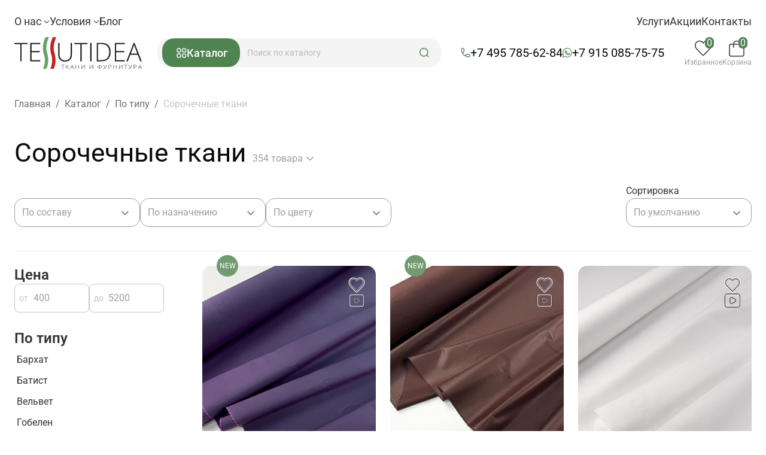

--- FILE ---
content_type: text/html; charset=UTF-8
request_url: https://tessuti-ital.ru/catalog/sorochechnye-tkani/
body_size: 17405
content:
<!DOCTYPE HTML>
<html lang="ru">
<head>
    <title>Сорочечные ткани: купить хлопок, лен, смесовые ткани в Тессутидея</title>
    <meta name="format-detection" content="telephone=no">
    <meta name="viewport" id="vp" content="width=device-width, initial-scale=1">
    <meta name="mobile-web-app-capable" content="yes">

    <link rel="apple-touch-icon" sizes="180x180" href="/images/apple-touch-icon.png">
    <link rel="icon" type="image/png" sizes="32x32" href="/images/favicon-32x32.png">
    <link rel="icon" type="image/png" sizes="16x16" href="/favicon.ico">
    <link rel="manifest" href="/site.webmanifest">
    <meta name="theme-color" content="#ffffff">

    <meta http-equiv="Content-Type" content="text/html; charset=UTF-8" />
<meta name="robots" content="index, follow" />
<meta name="keywords" content="сорочечные ткани, купить ткань для рубашки, хлопок для рубашки, лен для рубашки, смесовые ткани для рубашки, Тессутидея, ткань для рубашки мужская, ткань для рубашки женская" />
<meta name="description" content="Широкий выбор сорочечных тканей из хлопка, льна и смесовых волокон в интернет-магазине Тессутидея. ✓ Высокое качество, доступные цены, быстрая доставка." />
<script data-skip-moving="true">(function(w, d, n) {var cl = "bx-core";var ht = d.documentElement;var htc = ht ? ht.className : undefined;if (htc === undefined || htc.indexOf(cl) !== -1){return;}var ua = n.userAgent;if (/(iPad;)|(iPhone;)/i.test(ua)){cl += " bx-ios";}else if (/Windows/i.test(ua)){cl += ' bx-win';}else if (/Macintosh/i.test(ua)){cl += " bx-mac";}else if (/Linux/i.test(ua) && !/Android/i.test(ua)){cl += " bx-linux";}else if (/Android/i.test(ua)){cl += " bx-android";}cl += (/(ipad|iphone|android|mobile|touch)/i.test(ua) ? " bx-touch" : " bx-no-touch");cl += w.devicePixelRatio && w.devicePixelRatio >= 2? " bx-retina": " bx-no-retina";if (/AppleWebKit/.test(ua)){cl += " bx-chrome";}else if (/Opera/.test(ua)){cl += " bx-opera";}else if (/Firefox/.test(ua)){cl += " bx-firefox";}ht.className = htc ? htc + " " + cl : cl;})(window, document, navigator);</script>


<link href="/bitrix/js/ui/design-tokens/dist/ui.design-tokens.css?176185611926358" type="text/css"  rel="stylesheet" />
<link href="/bitrix/js/ui/fonts/opensans/ui.font.opensans.css?17618558122555" type="text/css"  rel="stylesheet" />
<link href="/bitrix/js/main/popup/dist/main.popup.bundle.css?176185621431694" type="text/css"  rel="stylesheet" />
<link href="/bitrix/panel/main/popup.css?176185584522696" type="text/css"  data-template-style="true"  rel="stylesheet" />
<link href="/assets/build/css/992.css?176194276634808" type="text/css"  data-template-style="true"  rel="stylesheet" />
<link href="/assets/build/css/common.css?176345913829219" type="text/css"  data-template-style="true"  rel="stylesheet" />
<link href="/assets/build/css/fonts.css?17619905922035" type="text/css"  data-template-style="true"  rel="stylesheet" />
<link href="/assets/build/css/page-catalog-section.css?176194276620577" type="text/css"  data-template-style="true"  rel="stylesheet" />







    <script data-skip-moving="true">
        setTimeout(function () {
      (function(i,s,o,g,r,a,m){i['GoogleAnalyticsObject']=r;i[r]=i[r]||function(){
      (i[r].q=i[r].q||[]).push(arguments)},i[r].l=1*new Date();a=s.createElement(o),
      m=s.getElementsByTagName(o)[0];a.async=1;a.src=g;m.parentNode.insertBefore(a,m)
      })(window,document,'script','https://www.google-analytics.com/analytics.js','ga');

      ga('create', 'UA-77913565-1', 'auto');
      ga('send', 'pageview');
  },7000);
    </script>
    <script data-skip-moving="true">
        /* Отложенная загрузка вКонтакте пиксель */
        setTimeout(function () {
            let t = document.createElement("script");
            t.type = "text/javascript";
            t.async = !0;
            t.src = 'https://vk.com/js/api/openapi.js?169';
            t.onload = function () {
                VK.Retargeting.Init("VK-RTRG-1536382-8BBVO");
                VK.Retargeting.Hit();
            }
            document.head.appendChild(t);

            let n = document.createElement('noscript');
            let i = document.createElement('img');
            i.src = "https://vk.com/rtrg?p=VK-RTRG-1536382-8BBVO";
            i.setAttribute('style', "position:fixed; left:-999px;");
            i.alt = "";
            n.appendChild(i);
            document.body.appendChild(n);
                    },5000);
    </script>
    <!-- End Vk Pixel Code -->




</head>
<body class="">

<!-- Top.Mail.Ru counter -->
<script type="text/javascript" data-skip-moving="true">
    var _tmr = window._tmr || (window._tmr = []);
    _tmr.push({id: "3326580", type: "pageView", start: (new Date()).getTime(), pid: "USER_ID"});
    (function (d, w, id) {
        if (d.getElementById(id)) return;
        var ts = d.createElement("script"); ts.type = "text/javascript"; ts.async = true; ts.id = id;
        ts.src = "https://top-fwz1.mail.ru/js/code.js";
        var f = function () {var s = d.getElementsByTagName("script")[0]; s.parentNode.insertBefore(ts, s);};
        if (w.opera == "[object Opera]") { d.addEventListener("DOMContentLoaded", f, false); } else { f(); }
    })(document, window, "tmr-code");
</script>
<noscript><div><img src="https://top-fwz1.mail.ru/counter?id=3326580;js=na" style="position:absolute;left:-9999px;" alt="Top.Mail.Ru" /></div></noscript>
<!-- /Top.Mail.Ru counter -->

<!-- Yandex.Metrika counter -->
<script type="text/javascript" data-skip-moving="true">
   (function(m,e,t,r,i,k,a){m[i]=m[i]||function(){(m[i].a=m[i].a||[]).push(arguments)};
   m[i].l=1*new Date();k=e.createElement(t),a=e.getElementsByTagName(t)[0],k.async=1,k.src=r,a.parentNode.insertBefore(k,a)})
   (window, document, "script", "https://mc.yandex.ru/metrika/tag.js", "ym");

   ym(4482118, "init", {
        clickmap:true,
        trackLinks:true,
        accurateTrackBounce:true,
        webvisor:false,
        ecommerce:"dataLayer"
   });
</script>
<noscript><div><img src="https://mc.yandex.ru/watch/4482118" style="position:absolute; left:-9999px;" alt="" /></div></noscript>
<!-- /Yandex.Metrika counter -->


<div class="page-wrapper">
    <header class="header container">
        <div class="header__top">
                <div class="header-top-menu">
                    <div class="header-top-menu__item">
                                    <div role="button" class="header-top-menu__link">
                        О нас                        <svg class="header-top-menu__submenu-arrow">
                            <use xlink:href="/assets/build/sprite.eae1a938e3c17ee33a42ea4fba2e7613.svg#arrow-up"></use>
                        </svg>
                    </div>
                    <div class="header-top-menu__submenu">
                                                    <a href="/about/" class="header-top-menu__submenu-link">
                                О компании                            </a>
                                                    <a href="/news/" class="header-top-menu__submenu-link">
                                Новости                            </a>
                                            </div>
                            </div>
                    <div class="header-top-menu__item">
                                    <div role="button" class="header-top-menu__link">
                        Условия                        <svg class="header-top-menu__submenu-arrow">
                            <use xlink:href="/assets/build/sprite.eae1a938e3c17ee33a42ea4fba2e7613.svg#arrow-up"></use>
                        </svg>
                    </div>
                    <div class="header-top-menu__submenu">
                                                    <a href="/dostavka-i-oplata/" class="header-top-menu__submenu-link">
                                Доставка и оплата                            </a>
                                                    <a href="/vozvrat-tovara/" class="header-top-menu__submenu-link">
                                Возврат                            </a>
                                                    <a href="/sistema-skidok/" class="header-top-menu__submenu-link">
                                Система скидок                            </a>
                                            </div>
                            </div>
                    <div class="header-top-menu__item">
                                    <a href="/blog/" class="header-top-menu__link">
                        Блог                    </a>
                            </div>
            </div>
                <div class="header-top-menu">
                    <div class="header-top-menu__item">
                                    <a href="/services/" class="header-top-menu__link">
                        Услуги                    </a>
                            </div>
                    <div class="header-top-menu__item">
                                    <a href="/actions/" class="header-top-menu__link">
                        Акции                    </a>
                            </div>
                    <div class="header-top-menu__item">
                                    <a href="/contacts/" class="header-top-menu__link">
                        Контакты                    </a>
                            </div>
            </div>
        </div>
        <div class="header__bottom js-header-bottom">
            <a href="/" class="header__logo">
                <img class="header__logo-image" src="/images/logo.svg" alt="Tessutidea ткани и фурнитура">
            </a>
            <div class="header__bottom-col-search">
                
<div class="header-catalog-menu__container">
    <div role="button" class="header-catalog-menu__button js-header-catalog-menu-button button-background">
        <svg class="header-catalog-menu__icon">
            <use xlink:href="/assets/build/sprite.eae1a938e3c17ee33a42ea4fba2e7613.svg#menu"></use>
        </svg>
        Каталог
    </div>
    <div class="header-catalog-menu"></div>
</div>                <div class="header-search">
    <input class="header-search__input js-header-search-input" type="text" autocomplete="off" name="q" placeholder="Поиск по каталогу">
    <div role="button" class="header-search__button js-header-search-button">
        <svg class="header-search__icon">
            <use xlink:href="/assets/build/sprite.eae1a938e3c17ee33a42ea4fba2e7613.svg#search"></use>
        </svg>
    </div>

</div>
            </div>
            <div class="header__phones">
                        <div class="phone__container">
        <svg class="phone__icon">
            <use xlink:href="/assets/build/sprite.eae1a938e3c17ee33a42ea4fba2e7613.svg#phone"></use>
        </svg>
        <a class="phone" href="tel:+7 495 785-62-84">
            +7 495 785-62-84        </a>
    </div>

                        <div class="phone__container">
        <svg class="phone__icon">
            <use xlink:href="/assets/build/sprite.eae1a938e3c17ee33a42ea4fba2e7613.svg#whatsapp"></use>
        </svg>
        <a class="phone" href="https://wa.me/79150857575">
            +7 915 085-75-75        </a>
    </div>



            </div>
            <div class="header__personal-container">
                <div class="header-personal">
    <div class="header-personal__item js-favorite-header disabled ">
        <div class="header-personal__icon-container">
            <div class="header-personal__count">0</div>
            <svg class="header-personal__icon">
                <use xlink:href="/assets/build/sprite.eae1a938e3c17ee33a42ea4fba2e7613.svg#heart"></use>
            </svg>
        </div>
        <div class="header-personal__title">Избранное</div>
    </div>
    <div class="header-personal__item  js-basket-header disabled">
        <div class="header-personal__icon-container">
            <div class="header-personal__count">0</div>
            <svg class="header-personal__icon">
                <use xlink:href="/assets/build/sprite.eae1a938e3c17ee33a42ea4fba2e7613.svg#cart"></use>
            </svg>
        </div>
        <div class="header-personal__title">Корзина</div>
    </div>
</div>
                <div class="header__mobile-menu">
                    <div class="header-mobile-menu__container js-header-mobile-menu-container">
    <div role="button" class="header-mobile-menu__button js-header-mobile-menu-button">
        <svg class="header-mobile-menu__button-icon">
            <use xlink:href="/assets/build/sprite.eae1a938e3c17ee33a42ea4fba2e7613.svg#menu-mobile"></use>
        </svg>
    </div>
    <div class="header-mobile-menu">
        <div class="header-mobile-menu__phones">
                    <div class="phone__container">
        <svg class="phone__icon">
            <use xlink:href="/assets/build/sprite.eae1a938e3c17ee33a42ea4fba2e7613.svg#phone"></use>
        </svg>
        <a class="phone" href="tel:+7 495 785-62-84">
            +7 495 785-62-84        </a>
    </div>

                    <div class="phone__container">
        <svg class="phone__icon">
            <use xlink:href="/assets/build/sprite.eae1a938e3c17ee33a42ea4fba2e7613.svg#whatsapp"></use>
        </svg>
        <a class="phone" href="https://wa.me/79150857575">
            +7 915 085-75-75        </a>
    </div>



        </div>
    </div>
</div>


                </div>
            </div>

        </div>
    </header>

            <div class="container">
            
<nav class="breadcrumb" aria-label="Навигация по сайту" itemscope itemtype="https://schema.org/BreadcrumbList">
    <ul class="breadcrumb__list">
                                <li class="breadcrumb__item"
                itemprop="itemListElement"
                itemscope
                itemtype="https://schema.org/ListItem">

                                    <a href="/"
                       class="breadcrumb__link"
                       itemprop="item">
                        <span itemprop="name">Главная</span>
                    </a>
                    <meta itemprop="position" content="1"/>
                    <span class="breadcrumb__separator">/</span>
                            </li>
                                <li class="breadcrumb__item"
                itemprop="itemListElement"
                itemscope
                itemtype="https://schema.org/ListItem">

                                    <a href="/catalog/"
                       class="breadcrumb__link"
                       itemprop="item">
                        <span itemprop="name">Каталог</span>
                    </a>
                    <meta itemprop="position" content="2"/>
                    <span class="breadcrumb__separator">/</span>
                            </li>
                                <li class="breadcrumb__item"
                itemprop="itemListElement"
                itemscope
                itemtype="https://schema.org/ListItem">

                                    <a href="/catalog/po-tipu/"
                       class="breadcrumb__link"
                       itemprop="item">
                        <span itemprop="name">По типу</span>
                    </a>
                    <meta itemprop="position" content="3"/>
                    <span class="breadcrumb__separator">/</span>
                            </li>
                                <li class="breadcrumb__item"
                itemprop="itemListElement"
                itemscope
                itemtype="https://schema.org/ListItem">

                                    <span class="breadcrumb__current" itemprop="name">Сорочечные ткани</span>
                    <meta itemprop="item" content="/catalog/sorochechnye-tkani/"/>
                    <meta itemprop="position" content="4"/>
                            </li>
            </ul>
</nav>

        </div>
        <div class="page-content">
<div class="container">
    <div class="catalog-section">
        <div class="catalog-section__header">
            <h1 class="catalog-section__title">
                Сорочечные ткани                <div class="catalog-section__title-count catalog-section__title-count--has-description js-catalog-section-description-toggle">
                    354 товара                </div>
            </h1>
                            <div class="catalog-section__description js-catalog-section-description">
                    <br>
 <br>
 Сорочечная ткань – это не просто материал для пошива рубашек. Это основа вашего комфорта и уверенности в течение всего дня. В "Тессутидея" вы найдете широкий выбор тканей, которые подчеркнут ваш стиль и обеспечат безупречный внешний вид.
<h2>Хлопок: классика, проверенная временем</h2>
 Хлопок – самый популярный материал для пошива сорочек. Хорошо дышит и придает комфорт.<br>
 <b>Характеристики:</b><br>
 •&nbsp; &nbsp; Воздухопроницаемость: высокая.<br>
 •&nbsp; &nbsp; Гигроскопичность: высокая.<br>
 •&nbsp; &nbsp; Усадка: может давать усадку после стирки (уточняйте информацию на этикетке).<br>
 •&nbsp; &nbsp; Износостойкость: средняя, зависит от плотности ткани.<br>
 <b>Что шьют:</b><br>
 •&nbsp; &nbsp; Рубашки на каждый день и для особых случаев.<br>
 •&nbsp; &nbsp; Летние платья и сарафаны в стиле casual.<br>
 •&nbsp; &nbsp; Пижамы и ночные рубашки.<br>
 <b>Уход:</b><br>
 •&nbsp; &nbsp; Можно стирать в стиральной машине при температуре, указанной на этикетке.<br>
 •&nbsp; &nbsp; Не рекомендуется использовать отбеливатели.<br>
 •&nbsp; &nbsp; Гладить утюгом в режиме "хлопок".
<h2>Лен: природная элегантность и прохлада</h2>
 Лен – натуральная ткань с уникальной фактурой и высокой прочностью. Он отлично подходит для летней одежды. Хорошо пропускает воздух и создает ощущение прохлады.<br>
 <b>Характеристики:</b><br>
 •&nbsp; &nbsp; Воздухопроницаемость: очень высокая.<br>
 •&nbsp; &nbsp; Гигроскопичность: высокая.<br>
 •&nbsp; &nbsp; Усадка: дает усадку после стирки.<br>
 •&nbsp; &nbsp; Износостойкость: высокая.<br>
 <b>Что шьют:</b><br>
 •&nbsp; &nbsp; Летние рубашки и блузы.<br>
 •&nbsp; &nbsp; Летние брюки и шорты.<br>
 •&nbsp; &nbsp; Платья в стиле этно.<br>
 <b>Уход:</b><br>
 •&nbsp; &nbsp; Рекомендуется стирать вручную или в стиральной машине в деликатном режиме.<br>
 •&nbsp; &nbsp; Лучше не берите отбеливатель.<br>
 •&nbsp; &nbsp; Гладить утюгом в режиме "лен" с отпаривателем.
<h2>Смесовые ткани: практичность и долговечность</h2>
 Смесовые ткани сочетают в себе лучшие свойства. Они меньше мнутся, лучше держат форму и более устойчивы к износу.<br>
 <b>Характеристики:</b><br>
 •&nbsp; &nbsp; Зависят от состава ткани.<br>
 •&nbsp; &nbsp; Усадка: минимальная.<br>
 •&nbsp; &nbsp; Износостойкость: высокая.<br>
 <b>Что шьют:</b><br>
 •&nbsp; &nbsp; Рубашки для работы и деловых встреч.<br>
 •&nbsp; &nbsp; Униформу.<br>
 •&nbsp; &nbsp; Повседневную одежду.<br>
 <b>Уход:</b><br>
 •&nbsp; &nbsp; Соблюдайте рекомендации производителя. Читайте этикетку.
<h3>Где купить качественную ткань для рубашки?</h3>
 В магазине "Тессутидея" вы найдете:<br>
 •&nbsp; &nbsp; Широкий выбор сорочечных тканей из хлопка, льна и смесовых волокон.<br>
 •&nbsp; &nbsp; Эксклюзивные ткани от лучших европейских производителей.<br>
 •&nbsp; &nbsp; Регулярные новые поставки.<br>
Ищете хлопковую ткань для рубашек? Хотите купить ткань для сорочки? Загляните в "Тессутидея"! Мы поможем вам с выбором сорочечных тканей и дадим рекомендации.                </div>
                    </div>
        <div class="catalog-section__filter">
            <div role="button" class="product-filter__button js-show-mobile-catalog-menu">
    <svg class="product-filter__button-icon">
        <use xlink:href="/assets/build/sprite.eae1a938e3c17ee33a42ea4fba2e7613.svg#settings"></use>
    </svg>
    Все фильтры
</div>
<div class="product-filter__container smart-filter mb-4 smart-filter-horizontal">

    <div class="smart-filter-section">
		<form  name="arrFilter_form" action="/catalog/sorochechnye-tkani/" method="get" class="smart-filter-form product-filter__form">

			
			<div class="row product-filter">
				
						<div class="product-filter__price-filter-block col-sm-6 col-md-4 mb-2 smart-filter-parameters-box bx-active">
							<div class="smart-filter-parameters-box-title" onclick="smartFilter.hideFilterProps(this)">
								<span class="smart-filter-container-modef"></span>
								<span class="smart-filter-parameters-box-title-text">Розничная цена</span>
								<span data-role="prop_angle" class="smart-filter-angle smart-filter-angle-up">
									<span  class="smart-filter-angles"></span>
								</span>
							</div>

							<div class="smart-filter-block" data-role="bx_filter_block">
								<div class="smart-filter-parameters-box-container">
									<div class="smart-filter-input-group-number">
										<div class="d-flex justify-content-between">
											<div class="form-group" style="width: calc(50% - 10px);">
												<div class="smart-filter-input-container">
													<input
														class="min-price form-control form-control-sm js-product-filter-price-from-input"
														type="number"
														name="arrFilter_P1_MIN"
														id="arrFilter_P1_MIN"
														value=""
														size="5"
														placeholder="400"
														onkeyup="smartFilter.keyup(this)"
													/>
												</div>
											</div>

											<div class="form-group" style="width: calc(50% - 10px);">
												<div class="smart-filter-input-container">
													<input
														class="max-price form-control form-control-sm js-product-filter-price-to-input"
														type="number"
														name="arrFilter_P1_MAX"
														id="arrFilter_P1_MAX"
														value=""
														size="5"
														placeholder="5200"
														onkeyup="smartFilter.keyup(this)"
													/>
												</div>
											</div>
										</div>

										<div class="smart-filter-slider-track-container">
											<div class="smart-filter-slider-track" id="drag_track_c4ca4238a0b923820dcc509a6f75849b">
																								<div class="smart-filter-slider-ruler p1"><span>400</span></div>
																								<div class="smart-filter-slider-ruler p2"><span>1 600</span></div>
																								<div class="smart-filter-slider-ruler p3"><span>2 800</span></div>
																								<div class="smart-filter-slider-ruler p4"><span>4 000</span></div>
																								<div class="smart-filter-slider-ruler p5"><span>5 200</span></div>
																								<div class="smart-filter-slider-price-bar-vd" style="left: 0;right: 0;" id="colorUnavailableActive_c4ca4238a0b923820dcc509a6f75849b"></div>
												<div class="smart-filter-slider-price-bar-vn" style="left: 0;right: 0;" id="colorAvailableInactive_c4ca4238a0b923820dcc509a6f75849b"></div>
												<div class="smart-filter-slider-price-bar-v"  style="left: 0;right: 0;" id="colorAvailableActive_c4ca4238a0b923820dcc509a6f75849b"></div>
												<div class="smart-filter-slider-range" id="drag_tracker_c4ca4238a0b923820dcc509a6f75849b"  style="left: 0; right: 0;">
													<a class="smart-filter-slider-handle left"  style="left:0;" href="javascript:void(0)" id="left_slider_c4ca4238a0b923820dcc509a6f75849b"></a>
													<a class="smart-filter-slider-handle right" style="right:0;" href="javascript:void(0)" id="right_slider_c4ca4238a0b923820dcc509a6f75849b"></a>
												</div>
											</div>
										</div>
									</div>
								</div>
							</div>
						</div>
												                                            
					<div class="product-filter__dropdown smart-filter-parameters-box bx-active">
						<div class="smart-filter-parameters-box-title dropdown-toggle js-product-filter-param-toggle" >
							<span class="smart-filter-container-modef"></span>

							<span class="smart-filter-parameters-box-title-text">По составу <span class="js-product-filter-param-checked-count" data-id="87"></span></span>

							<span data-role="prop_angle" class="smart-filter-angle smart-filter-angle-up">
								<span  class="smart-filter-angles"></span>
							</span>

													</div>

						<div class="smart-filter-block dropdown-menu" data-role="bx_filter_block">
							<div class="smart-filter-parameters-box-container">
															<div class="smart-filter-input-group-checkbox-list dropdown-menu__overflow">
										                                        											<div class="checkbox-style dropdown-item form-group form-check mb-1">
												<input
													type="checkbox"
													value="Y"
													name="arrFilter_87_3510096238"
													id="arrFilter_87_3510096238"
													class="form-check-input"
																																							onclick="smartFilter.click(this)"
												/>

												<label data-role="label_arrFilter_87_3510096238" class="smart-filter-checkbox-text form-check-label product-filter__label" for="arrFilter_87_3510096238">
													
                                                    Вискоза&nbsp;(<span data-role="count_arrFilter_87_3510096238">5</span>)												</label>
											</div>
										                                        											<div class="checkbox-style dropdown-item form-group form-check mb-1">
												<input
													type="checkbox"
													value="Y"
													name="arrFilter_87_1212055764"
													id="arrFilter_87_1212055764"
													class="form-check-input"
																																							onclick="smartFilter.click(this)"
												/>

												<label data-role="label_arrFilter_87_1212055764" class="smart-filter-checkbox-text form-check-label product-filter__label" for="arrFilter_87_1212055764">
													
                                                    Кашемир&nbsp;(<span data-role="count_arrFilter_87_1212055764">1</span>)												</label>
											</div>
										                                        											<div class="checkbox-style dropdown-item form-group form-check mb-1">
												<input
													type="checkbox"
													value="Y"
													name="arrFilter_87_1060745282"
													id="arrFilter_87_1060745282"
													class="form-check-input"
																																							onclick="smartFilter.click(this)"
												/>

												<label data-role="label_arrFilter_87_1060745282" class="smart-filter-checkbox-text form-check-label product-filter__label" for="arrFilter_87_1060745282">
													
                                                    Лен&nbsp;(<span data-role="count_arrFilter_87_1060745282">5</span>)												</label>
											</div>
										                                        											<div class="checkbox-style dropdown-item form-group form-check mb-1">
												<input
													type="checkbox"
													value="Y"
													name="arrFilter_87_3632373061"
													id="arrFilter_87_3632373061"
													class="form-check-input"
																																							onclick="smartFilter.click(this)"
												/>

												<label data-role="label_arrFilter_87_3632373061" class="smart-filter-checkbox-text form-check-label product-filter__label" for="arrFilter_87_3632373061">
													
                                                    Синтетические волокна&nbsp;(<span data-role="count_arrFilter_87_3632373061">19</span>)												</label>
											</div>
										                                        											<div class="checkbox-style dropdown-item form-group form-check mb-1">
												<input
													type="checkbox"
													value="Y"
													name="arrFilter_87_2322626082"
													id="arrFilter_87_2322626082"
													class="form-check-input"
																																							onclick="smartFilter.click(this)"
												/>

												<label data-role="label_arrFilter_87_2322626082" class="smart-filter-checkbox-text form-check-label product-filter__label" for="arrFilter_87_2322626082">
													
                                                    Хлопок&nbsp;(<span data-role="count_arrFilter_87_2322626082">351</span>)												</label>
											</div>
										                                        											<div class="checkbox-style dropdown-item form-group form-check mb-1">
												<input
													type="checkbox"
													value="Y"
													name="arrFilter_87_4252452532"
													id="arrFilter_87_4252452532"
													class="form-check-input"
																																							onclick="smartFilter.click(this)"
												/>

												<label data-role="label_arrFilter_87_4252452532" class="smart-filter-checkbox-text form-check-label product-filter__label" for="arrFilter_87_4252452532">
													
                                                    Шелк&nbsp;(<span data-role="count_arrFilter_87_4252452532">1</span>)												</label>
											</div>
																		</div>
														</div>
						</div>
					</div>
				
					<div class="product-filter__dropdown smart-filter-parameters-box bx-active">
						<div class="smart-filter-parameters-box-title dropdown-toggle js-product-filter-param-toggle" >
							<span class="smart-filter-container-modef"></span>

							<span class="smart-filter-parameters-box-title-text">По назначению <span class="js-product-filter-param-checked-count" data-id="120"></span></span>

							<span data-role="prop_angle" class="smart-filter-angle smart-filter-angle-up">
								<span  class="smart-filter-angles"></span>
							</span>

													</div>

						<div class="smart-filter-block dropdown-menu" data-role="bx_filter_block">
							<div class="smart-filter-parameters-box-container">
															<div class="smart-filter-input-group-checkbox-list dropdown-menu__overflow">
										                                        											<div class="checkbox-style dropdown-item form-group form-check mb-1">
												<input
													type="checkbox"
													value="Y"
													name="arrFilter_120_2583444381"
													id="arrFilter_120_2583444381"
													class="form-check-input"
																																							onclick="smartFilter.click(this)"
												/>

												<label data-role="label_arrFilter_120_2583444381" class="smart-filter-checkbox-text form-check-label product-filter__label" for="arrFilter_120_2583444381">
													
                                                    для Блузы&nbsp;(<span data-role="count_arrFilter_120_2583444381">137</span>)												</label>
											</div>
										                                        											<div class="checkbox-style dropdown-item form-group form-check mb-1">
												<input
													type="checkbox"
													value="Y"
													name="arrFilter_120_4033496702"
													id="arrFilter_120_4033496702"
													class="form-check-input"
																																							onclick="smartFilter.click(this)"
												/>

												<label data-role="label_arrFilter_120_4033496702" class="smart-filter-checkbox-text form-check-label product-filter__label" for="arrFilter_120_4033496702">
													
                                                    для Костюма&nbsp;(<span data-role="count_arrFilter_120_4033496702">3</span>)												</label>
											</div>
										                                        											<div class="checkbox-style dropdown-item form-group form-check mb-1">
												<input
													type="checkbox"
													value="Y"
													name="arrFilter_120_2272098024"
													id="arrFilter_120_2272098024"
													class="form-check-input"
																																							onclick="smartFilter.click(this)"
												/>

												<label data-role="label_arrFilter_120_2272098024" class="smart-filter-checkbox-text form-check-label product-filter__label" for="arrFilter_120_2272098024">
													
                                                    для Платья&nbsp;(<span data-role="count_arrFilter_120_2272098024">228</span>)												</label>
											</div>
										                                        											<div class="checkbox-style dropdown-item form-group form-check mb-1">
												<input
													type="checkbox"
													value="Y"
													name="arrFilter_120_2274021061"
													id="arrFilter_120_2274021061"
													class="form-check-input"
																																							onclick="smartFilter.click(this)"
												/>

												<label data-role="label_arrFilter_120_2274021061" class="smart-filter-checkbox-text form-check-label product-filter__label" for="arrFilter_120_2274021061">
													
                                                    для Плаща&nbsp;(<span data-role="count_arrFilter_120_2274021061">2</span>)												</label>
											</div>
										                                        											<div class="checkbox-style dropdown-item form-group form-check mb-1">
												<input
													type="checkbox"
													value="Y"
													name="arrFilter_120_509880146"
													id="arrFilter_120_509880146"
													class="form-check-input"
																																							onclick="smartFilter.click(this)"
												/>

												<label data-role="label_arrFilter_120_509880146" class="smart-filter-checkbox-text form-check-label product-filter__label" for="arrFilter_120_509880146">
													
                                                    для Рубашки и Сорочки&nbsp;(<span data-role="count_arrFilter_120_509880146">352</span>)												</label>
											</div>
										                                        											<div class="checkbox-style dropdown-item form-group form-check mb-1">
												<input
													type="checkbox"
													value="Y"
													name="arrFilter_120_1768101828"
													id="arrFilter_120_1768101828"
													class="form-check-input"
																																							onclick="smartFilter.click(this)"
												/>

												<label data-role="label_arrFilter_120_1768101828" class="smart-filter-checkbox-text form-check-label product-filter__label" for="arrFilter_120_1768101828">
													
                                                    для Юбки&nbsp;(<span data-role="count_arrFilter_120_1768101828">25</span>)												</label>
											</div>
																		</div>
														</div>
						</div>
					</div>
				
					<div class="product-filter__dropdown smart-filter-parameters-box bx-active">
						<div class="smart-filter-parameters-box-title dropdown-toggle js-product-filter-param-toggle" >
							<span class="smart-filter-container-modef"></span>

							<span class="smart-filter-parameters-box-title-text">По цвету <span class="js-product-filter-param-checked-count" data-id="121"></span></span>

							<span data-role="prop_angle" class="smart-filter-angle smart-filter-angle-up">
								<span  class="smart-filter-angles"></span>
							</span>

													</div>

						<div class="smart-filter-block dropdown-menu" data-role="bx_filter_block">
							<div class="smart-filter-parameters-box-container">
															<div class="smart-filter-input-group-checkbox-list dropdown-menu__overflow">
										                                        											<div class="checkbox-style dropdown-item form-group form-check mb-1">
												<input
													type="checkbox"
													value="Y"
													name="arrFilter_121_1734289371"
													id="arrFilter_121_1734289371"
													class="form-check-input"
																																							onclick="smartFilter.click(this)"
												/>

												<label data-role="label_arrFilter_121_1734289371" class="smart-filter-checkbox-text form-check-label product-filter__label" for="arrFilter_121_1734289371">
													                                                        <span class="product-filter__color" style="background: #F5F5DC"></span>
                                                    
                                                    Бежевый&nbsp;(<span data-role="count_arrFilter_121_1734289371">19</span>)												</label>
											</div>
										                                        											<div class="checkbox-style dropdown-item form-group form-check mb-1">
												<input
													type="checkbox"
													value="Y"
													name="arrFilter_121_274208589"
													id="arrFilter_121_274208589"
													class="form-check-input"
																																							onclick="smartFilter.click(this)"
												/>

												<label data-role="label_arrFilter_121_274208589" class="smart-filter-checkbox-text form-check-label product-filter__label" for="arrFilter_121_274208589">
													                                                        <span class="product-filter__color" style="background: #FFFFFF"></span>
                                                    
                                                    Белый&nbsp;(<span data-role="count_arrFilter_121_274208589">164</span>)												</label>
											</div>
										                                        											<div class="checkbox-style dropdown-item form-group form-check mb-1">
												<input
													type="checkbox"
													value="Y"
													name="arrFilter_121_595022058"
													id="arrFilter_121_595022058"
													class="form-check-input"
																																							onclick="smartFilter.click(this)"
												/>

												<label data-role="label_arrFilter_121_595022058" class="smart-filter-checkbox-text form-check-label product-filter__label" for="arrFilter_121_595022058">
													                                                        <span class="product-filter__color" style="background: #ADD8E6"></span>
                                                    
                                                    Голубой&nbsp;(<span data-role="count_arrFilter_121_595022058">62</span>)												</label>
											</div>
										                                        											<div class="checkbox-style dropdown-item form-group form-check mb-1">
												<input
													type="checkbox"
													value="Y"
													name="arrFilter_121_1416650876"
													id="arrFilter_121_1416650876"
													class="form-check-input"
																																							onclick="smartFilter.click(this)"
												/>

												<label data-role="label_arrFilter_121_1416650876" class="smart-filter-checkbox-text form-check-label product-filter__label" for="arrFilter_121_1416650876">
													                                                        <span class="product-filter__color" style="background: #FFFF00"></span>
                                                    
                                                    Желтый&nbsp;(<span data-role="count_arrFilter_121_1416650876">19</span>)												</label>
											</div>
										                                        											<div class="checkbox-style dropdown-item form-group form-check mb-1">
												<input
													type="checkbox"
													value="Y"
													name="arrFilter_121_3447271878"
													id="arrFilter_121_3447271878"
													class="form-check-input"
																																							onclick="smartFilter.click(this)"
												/>

												<label data-role="label_arrFilter_121_3447271878" class="smart-filter-checkbox-text form-check-label product-filter__label" for="arrFilter_121_3447271878">
													                                                        <span class="product-filter__color" style="background: #008000"></span>
                                                    
                                                    Зеленый&nbsp;(<span data-role="count_arrFilter_121_3447271878">36</span>)												</label>
											</div>
										                                        											<div class="checkbox-style dropdown-item form-group form-check mb-1">
												<input
													type="checkbox"
													value="Y"
													name="arrFilter_121_3128820048"
													id="arrFilter_121_3128820048"
													class="form-check-input"
																																							onclick="smartFilter.click(this)"
												/>

												<label data-role="label_arrFilter_121_3128820048" class="smart-filter-checkbox-text form-check-label product-filter__label" for="arrFilter_121_3128820048">
													                                                        <span class="product-filter__color" style="background: #A52A2A"></span>
                                                    
                                                    Коричневый&nbsp;(<span data-role="count_arrFilter_121_3128820048">33</span>)												</label>
											</div>
										                                        											<div class="checkbox-style dropdown-item form-group form-check mb-1">
												<input
													type="checkbox"
													value="Y"
													name="arrFilter_121_605721843"
													id="arrFilter_121_605721843"
													class="form-check-input"
																																							onclick="smartFilter.click(this)"
												/>

												<label data-role="label_arrFilter_121_605721843" class="smart-filter-checkbox-text form-check-label product-filter__label" for="arrFilter_121_605721843">
													                                                        <span class="product-filter__color" style="background: #FF0000"></span>
                                                    
                                                    Красный&nbsp;(<span data-role="count_arrFilter_121_605721843">25</span>)												</label>
											</div>
										                                        											<div class="checkbox-style dropdown-item form-group form-check mb-1">
												<input
													type="checkbox"
													value="Y"
													name="arrFilter_121_1394451557"
													id="arrFilter_121_1394451557"
													class="form-check-input"
																																							onclick="smartFilter.click(this)"
												/>

												<label data-role="label_arrFilter_121_1394451557" class="smart-filter-checkbox-text form-check-label product-filter__label" for="arrFilter_121_1394451557">
													                                                        <span class="product-filter__color" style="background: #FFA500"></span>
                                                    
                                                    Оранжевый&nbsp;(<span data-role="count_arrFilter_121_1394451557">8</span>)												</label>
											</div>
										                                        											<div class="checkbox-style dropdown-item form-group form-check mb-1">
												<input
													type="checkbox"
													value="Y"
													name="arrFilter_121_3390371295"
													id="arrFilter_121_3390371295"
													class="form-check-input"
																																							onclick="smartFilter.click(this)"
												/>

												<label data-role="label_arrFilter_121_3390371295" class="smart-filter-checkbox-text form-check-label product-filter__label" for="arrFilter_121_3390371295">
													                                                        <span class="product-filter__color" style="background: #FFC0CB"></span>
                                                    
                                                    Розовый&nbsp;(<span data-role="count_arrFilter_121_3390371295">20</span>)												</label>
											</div>
										                                        											<div class="checkbox-style dropdown-item form-group form-check mb-1">
												<input
													type="checkbox"
													value="Y"
													name="arrFilter_121_3172189513"
													id="arrFilter_121_3172189513"
													class="form-check-input"
																																							onclick="smartFilter.click(this)"
												/>

												<label data-role="label_arrFilter_121_3172189513" class="smart-filter-checkbox-text form-check-label product-filter__label" for="arrFilter_121_3172189513">
													                                                        <span class="product-filter__color" style="background: #808080"></span>
                                                    
                                                    Серый&nbsp;(<span data-role="count_arrFilter_121_3172189513">31</span>)												</label>
											</div>
										                                        											<div class="checkbox-style dropdown-item form-group form-check mb-1">
												<input
													type="checkbox"
													value="Y"
													name="arrFilter_121_766302424"
													id="arrFilter_121_766302424"
													class="form-check-input"
																																							onclick="smartFilter.click(this)"
												/>

												<label data-role="label_arrFilter_121_766302424" class="smart-filter-checkbox-text form-check-label product-filter__label" for="arrFilter_121_766302424">
													                                                        <span class="product-filter__color" style="background: #0000FF"></span>
                                                    
                                                    Синий&nbsp;(<span data-role="count_arrFilter_121_766302424">81</span>)												</label>
											</div>
										                                        											<div class="checkbox-style dropdown-item form-group form-check mb-1">
												<input
													type="checkbox"
													value="Y"
													name="arrFilter_121_1521215566"
													id="arrFilter_121_1521215566"
													class="form-check-input"
																																							onclick="smartFilter.click(this)"
												/>

												<label data-role="label_arrFilter_121_1521215566" class="smart-filter-checkbox-text form-check-label product-filter__label" for="arrFilter_121_1521215566">
													                                                        <span class="product-filter__color" style="background: #800080"></span>
                                                    
                                                    Фиолетовый&nbsp;(<span data-role="count_arrFilter_121_1521215566">18</span>)												</label>
											</div>
										                                        											<div class="checkbox-style dropdown-item form-group form-check mb-1">
												<input
													type="checkbox"
													value="Y"
													name="arrFilter_121_980181419"
													id="arrFilter_121_980181419"
													class="form-check-input"
																																							onclick="smartFilter.click(this)"
												/>

												<label data-role="label_arrFilter_121_980181419" class="smart-filter-checkbox-text form-check-label product-filter__label" for="arrFilter_121_980181419">
													                                                        <span class="product-filter__color" style="background: #000000"></span>
                                                    
                                                    Черный&nbsp;(<span data-role="count_arrFilter_121_980181419">34</span>)												</label>
											</div>
																		</div>
														</div>
						</div>
					</div>
							</div><!--//row-->

			<div class="row">
				<div class="col smart-filter-button-box">
					<div class="smart-filter-block">
						<div class="smart-filter-parameters-box-container">
							<input
								class="btn btn-primary"
								type="submit"
								id="set_filter"
								name="set_filter"
								value="Показать"
							/>
							<input
								class="btn btn-link"
								type="submit"
								id="del_filter"
								name="del_filter"
								value="Сбросить"
							/>
							<div class="smart-filter-popup-result " id="modef" style="display:none" style="display: inline-block;">
								Выбрано: <span id="modef_num">0</span>								<span class="arrow"></span>
								<br/>
								<a href="/catalog/sorochechnye-tkani/?set_filter=y" target="">Показать</a>
							</div>
						</div>
					</div>
				</div>
			</div>
		</form>

	</div>
</div>

            <div class="catalog-section__filter-sort-container">
            
<div class="sort">
    <svg class="sort__icon">
        <use xlink:href="/assets/build/sprite.eae1a938e3c17ee33a42ea4fba2e7613.svg#sort"></use>
    </svg>
    <div class="sort__title">
        Сортировка
    </div>
    <div class="sort__list">
        <div class="dropdown sort__dropdown">
                    <div class="dropdown-toggle sort__dropdown-toggle js-sort-select" data-bs-toggle="dropdown">
                        По умолчанию
                    </div>
                    <div class="dropdown-menu"><div class="dropdown-item active" data-value="DEFAULT">По умолчанию</div><div class="dropdown-item " data-value="PRICE_MAX">Сначала дорогие</div><div class="dropdown-item " data-value="PRICE_MIN">Сначала недорогие</div><div class="dropdown-item " data-value="NAME_ASC">Сначала новые</div><div class="dropdown-item " data-value="NAME_DESC">Новые в конце</div></div>
                </div>    </div>
</div>            </div>
                    </div>

        <div class="catalog-section__menu">
                                        <div class="product-filter__price-in-left-menu">
                                <div class="product-filter__price-title">
                                    Цена
                                </div>
                                <div class="form-style--white  form-style">
                                    <div class="product-filter__price-range-container">
                                        <span class="product-filter__price-range product-filter__price-range--from">
                                            <span class="product-filter__price-range-label">от</span>
                                            <input type="text" name="min_price" value="" placeholder="400" class="product-filter__price-range-input js-product-filter-price-range-from-input">
                                        </span>
                                        <span class="product-filter__price-range product-filter__price-range--to">
                                            <span class="product-filter__price-range-label">до</span>
                                            <input type="text" name="max_price" value="" placeholder="5200" class="product-filter__price-range-input js-product-filter-price-range-to-input">
                                        </span>
                                    </div>
                                </div>
                            </div>
                                    <div class="catalog-menu">
            <a href="/catalog/po-tipu/" class="catalog-menu__link catalog-menu__link--1 " >
            По типу        </a>
                                    <a href="/catalog/barkhat/" class="catalog-menu__link catalog-menu__link--2 ">
                                        Бархат                </a>
                            <a href="/catalog/batist/" class="catalog-menu__link catalog-menu__link--2 ">
                                        Батист                </a>
                            <a href="/catalog/velvet/" class="catalog-menu__link catalog-menu__link--2 ">
                                        Вельвет                </a>
                            <a href="/catalog/gobelen/" class="catalog-menu__link catalog-menu__link--2 ">
                                        Гобелен                </a>
                            <a href="/catalog/dzhersi/" class="catalog-menu__link catalog-menu__link--2 ">
                                        Джерси                </a>
                            <a href="/catalog/dzhinsovye-tkani/" class="catalog-menu__link catalog-menu__link--2 ">
                                        Джинсовые ткани                </a>
                            <a href="/catalog/zhakkard/" class="catalog-menu__link catalog-menu__link--2 ">
                                        Жаккард                </a>
                            <a href="/catalog/iskusstvennaya-zamsha-kozha/" class="catalog-menu__link catalog-menu__link--2 ">
                                        Искусственная замша, кожа                </a>
                            <a href="/catalog/kostyumnye-tkani/" class="catalog-menu__link catalog-menu__link--2 ">
                                        Костюмные ткани                </a>
                            <a href="/catalog/krepy-shelkovye/" class="catalog-menu__link catalog-menu__link--2 ">
                                        Крепы шелковые                </a>
                            <a href="/catalog/kruzhevnye-tkani/" class="catalog-menu__link catalog-menu__link--2 ">
                                        Кружевные ткани                </a>
                            <a href="/catalog/lnyanye-tkani/" class="catalog-menu__link catalog-menu__link--2 ">
                                        Льняные ткани                </a>
                            <a href="/catalog/markizet/" class="catalog-menu__link catalog-menu__link--2 ">
                                        Маркизет                </a>
                            <a href="/catalog/mekh/" class="catalog-menu__link catalog-menu__link--2 ">
                                        Мех                </a>
                            <a href="/catalog/naryadnye-tkani-i-vyshivka/" class="catalog-menu__link catalog-menu__link--2 ">
                                        Нарядные ткани и вышивка                </a>
                            <a href="/catalog/organza/" class="catalog-menu__link catalog-menu__link--2 ">
                                        Органза                </a>
                            <a href="/catalog/paltovye-tkani/" class="catalog-menu__link catalog-menu__link--2 ">
                                        Пальтовые ткани                </a>
                            <a href="/catalog/platelnye-tkani/" class="catalog-menu__link catalog-menu__link--2 ">
                                        Плательные ткани                </a>
                            <a href="/catalog/platelnye-tkani-kadi/" class="catalog-menu__link catalog-menu__link--2 ">
                                        Плательные ткани кади                </a>
                            <a href="/catalog/plashchevye-tkani/" class="catalog-menu__link catalog-menu__link--2 ">
                                        Плащевые ткани                </a>
                            <a href="/catalog/plisse-gofre/" class="catalog-menu__link catalog-menu__link--2 ">
                                        Плиссе, гофре                </a>
                            <a href="/catalog/podkladochnye-tkani/" class="catalog-menu__link catalog-menu__link--2 ">
                                        Подкладочные ткани                </a>
                            <a href="/catalog/setki-i-fatin/" class="catalog-menu__link catalog-menu__link--2 ">
                                        Сетки и фатин                </a>
                            <a href="/catalog/sorochechnye-tkani/" class="catalog-menu__link catalog-menu__link--2 active">
                                        Сорочечные ткани                </a>
                            <a href="/catalog/tafta-shantung-muslin/" class="catalog-menu__link catalog-menu__link--2 ">
                                        Тафта, шантунг, муслин                </a>
                            <a href="/catalog/tkani-dlya-trencha/" class="catalog-menu__link catalog-menu__link--2 ">
                                        Ткани для тренча                </a>
                            <a href="/catalog/trikotazh/" class="catalog-menu__link catalog-menu__link--2 ">
                                        Трикотаж                </a>
                            <a href="/catalog/filts/" class="catalog-menu__link catalog-menu__link--2 ">
                                        Фильц                </a>
                            <a href="/catalog/flis/" class="catalog-menu__link catalog-menu__link--2 ">
                                        Флис                </a>
                            <a href="/catalog/khlopok-nabivnoy/" class="catalog-menu__link catalog-menu__link--2 ">
                                        Хлопок набивной                </a>
                            <a href="/catalog/khlopok-odnotonnyy/" class="catalog-menu__link catalog-menu__link--2 ">
                                        Хлопок однотонный                </a>
                            <a href="/catalog/shanel/" class="catalog-menu__link catalog-menu__link--2 ">
                                        Шанель                </a>
                            <a href="/catalog/shelk-nabivnoy/" class="catalog-menu__link catalog-menu__link--2 ">
                                        Шелк набивной                </a>
                            <a href="/catalog/shelk-odnotonnyy/" class="catalog-menu__link catalog-menu__link--2 ">
                                        Шелк однотонный                </a>
                            <a href="/catalog/shite/" class="catalog-menu__link catalog-menu__link--2 ">
                                        Шитье                </a>
                            <a href="/catalog/shifon/" class="catalog-menu__link catalog-menu__link--2 ">
                                        Шифон                </a>
                                <a href="/catalog/po-sostavu/" class="catalog-menu__link catalog-menu__link--1 " >
            По составу        </a>
                                    <a href="/catalog/alpaka/" class="catalog-menu__link catalog-menu__link--2 ">
                                        Альпака                </a>
                            <a href="/catalog/angora/" class="catalog-menu__link catalog-menu__link--2 ">
                                        Ангора                </a>
                            <a href="/catalog/bambuk/" class="catalog-menu__link catalog-menu__link--2 ">
                                        Бамбук                </a>
                            <a href="/catalog/viskoza/" class="catalog-menu__link catalog-menu__link--2 ">
                                        Вискоза                </a>
                            <a href="/catalog/derevo/" class="catalog-menu__link catalog-menu__link--2 ">
                                        Дерево                </a>
                            <a href="/catalog/kashemir/" class="catalog-menu__link catalog-menu__link--2 ">
                                        Кашемир                </a>
                            <a href="/catalog/kozha/" class="catalog-menu__link catalog-menu__link--2 ">
                                        Кожа                </a>
                            <a href="/catalog/kupra/" class="catalog-menu__link catalog-menu__link--2 ">
                                        Купра                </a>
                            <a href="/catalog/len/" class="catalog-menu__link catalog-menu__link--2 ">
                                        Лен                </a>
                            <a href="/catalog/metall/" class="catalog-menu__link catalog-menu__link--2 ">
                                        Металл                </a>
                            <a href="/catalog/mekh_1/" class="catalog-menu__link catalog-menu__link--2 ">
                                        Мех                </a>
                            <a href="/catalog/mokher/" class="catalog-menu__link catalog-menu__link--2 ">
                                        Мохер                </a>
                            <a href="/catalog/plastik/" class="catalog-menu__link catalog-menu__link--2 ">
                                        Пластик                </a>
                            <a href="/catalog/pukh-utki/" class="catalog-menu__link catalog-menu__link--2 ">
                                        Пух утки                </a>
                            <a href="/catalog/rakushka/" class="catalog-menu__link catalog-menu__link--2 ">
                                        Ракушка                </a>
                            <a href="/catalog/rog/" class="catalog-menu__link catalog-menu__link--2 ">
                                        Рог                </a>
                            <a href="/catalog/sinteticheskie-volokna/" class="catalog-menu__link catalog-menu__link--2 ">
                                        Синтетические волокна                </a>
                            <a href="/catalog/steklo/" class="catalog-menu__link catalog-menu__link--2 ">
                                        Стекло                </a>
                            <a href="/catalog/tensel-liotsell/" class="catalog-menu__link catalog-menu__link--2 ">
                                        Тенсель/Лиоцелл                </a>
                            <a href="/catalog/khlopok/" class="catalog-menu__link catalog-menu__link--2 ">
                                        Хлопок                </a>
                            <a href="/catalog/shelk/" class="catalog-menu__link catalog-menu__link--2 ">
                                        Шелк                </a>
                            <a href="/catalog/sherst/" class="catalog-menu__link catalog-menu__link--2 ">
                                        Шерсть                </a>
                                <a href="/catalog/po-naznacheniyu/" class="catalog-menu__link catalog-menu__link--1 " >
            По назначению        </a>
                                    <a href="/catalog/dlya-kostyuma/" class="catalog-menu__link catalog-menu__link--2 ">
                                        для Костюма                </a>
                            <a href="/catalog/dlya-platya/" class="catalog-menu__link catalog-menu__link--2 ">
                                        для Платья                </a>
                            <a href="/catalog/dlya-rubashki-i-sorochki/" class="catalog-menu__link catalog-menu__link--2 ">
                                        для Рубашки и Сорочки                </a>
                            <a href="/catalog/dlya-yubki/" class="catalog-menu__link catalog-menu__link--2 ">
                                        для Юбки                </a>
                            <a href="/catalog/dlya-pidzhaka/" class="catalog-menu__link catalog-menu__link--2 ">
                                        для Пиджака                </a>
                            <a href="/catalog/dlya-zhaketa/" class="catalog-menu__link catalog-menu__link--2 ">
                                        для Жакета                </a>
                            <a href="/catalog/dlya-dzhinsov/" class="catalog-menu__link catalog-menu__link--2 ">
                                        для Джинсов                </a>
                            <a href="/catalog/dlya-svitera/" class="catalog-menu__link catalog-menu__link--2 ">
                                        для Свитера                </a>
                            <a href="/catalog/dlya-dzhempera/" class="catalog-menu__link catalog-menu__link--2 ">
                                        для Джемпера                </a>
                            <a href="/catalog/dlya-vechernego-naryada/" class="catalog-menu__link catalog-menu__link--2 ">
                                        для Вечернего наряда                </a>
                            <a href="/catalog/dlya-kupalnika/" class="catalog-menu__link catalog-menu__link--2 ">
                                        для Купальника                </a>
                            <a href="/catalog/dlya-palto/" class="catalog-menu__link catalog-menu__link--2 ">
                                        для Пальто                </a>
                            <a href="/catalog/dlya-bluzy/" class="catalog-menu__link catalog-menu__link--2 ">
                                        для Блузы                </a>
                            <a href="/catalog/dlya-sportivnogo-kostyuma/" class="catalog-menu__link catalog-menu__link--2 ">
                                        для Спортивного костюма                </a>
                            <a href="/catalog/dlya-futbolki/" class="catalog-menu__link catalog-menu__link--2 ">
                                        для Футболки                </a>
                            <a href="/catalog/dlya-verkhney-odezhdy/" class="catalog-menu__link catalog-menu__link--2 ">
                                        для Верхней одежды                </a>
                            <a href="/catalog/dlya-podkladki/" class="catalog-menu__link catalog-menu__link--2 ">
                                        для Подкладки                </a>
                            <a href="/catalog/dlya-sumok/" class="catalog-menu__link catalog-menu__link--2 ">
                                        для Сумок                </a>
                            <a href="/catalog/dlya-plashcha/" class="catalog-menu__link catalog-menu__link--2 ">
                                        для Плаща                </a>
                            <a href="/catalog/dlya-tolstovki/" class="catalog-menu__link catalog-menu__link--2 ">
                                        для Толстовки                </a>
                            <a href="/catalog/dlya-shuby/" class="catalog-menu__link catalog-menu__link--2 ">
                                        для Шубы                </a>
                            <a href="/catalog/dlya-pukhovika/" class="catalog-menu__link catalog-menu__link--2 ">
                                        для Пуховика                </a>
                            <a href="/catalog/dlya-dublenki/" class="catalog-menu__link catalog-menu__link--2 ">
                                        для Дубленки                </a>
                            <a href="/catalog/dlya-tantsevalnogo-kostyuma/" class="catalog-menu__link catalog-menu__link--2 ">
                                        для Танцевального костюма                </a>
                            <a href="/catalog/aksessuary/" class="catalog-menu__link catalog-menu__link--2 ">
                                        Аксессуары                </a>
                            <a href="/catalog/dlya-trencha/" class="catalog-menu__link catalog-menu__link--2 ">
                                        для Тренча                </a>
                                <a href="/catalog/po-tsvetu/" class="catalog-menu__link catalog-menu__link--1 " >
            По цвету        </a>
                                    <a href="/catalog/bezhevyy/" class="catalog-menu__link catalog-menu__link--2 ">
                    <span class="catalog-menu__color" style="background: #F5F5DC"></span>                    Бежевый                </a>
                            <a href="/catalog/belyy/" class="catalog-menu__link catalog-menu__link--2 ">
                    <span class="catalog-menu__color" style="background: #FFFFFF"></span>                    Белый                </a>
                            <a href="/catalog/goluboy/" class="catalog-menu__link catalog-menu__link--2 ">
                    <span class="catalog-menu__color" style="background: #ADD8E6"></span>                    Голубой                </a>
                            <a href="/catalog/zheltyy/" class="catalog-menu__link catalog-menu__link--2 ">
                    <span class="catalog-menu__color" style="background: #FFFF00"></span>                    Желтый                </a>
                            <a href="/catalog/zelenyy/" class="catalog-menu__link catalog-menu__link--2 ">
                    <span class="catalog-menu__color" style="background: #008000"></span>                    Зеленый                </a>
                            <a href="/catalog/korichnevyy/" class="catalog-menu__link catalog-menu__link--2 ">
                    <span class="catalog-menu__color" style="background: #A52A2A"></span>                    Коричневый                </a>
                            <a href="/catalog/krasnyy/" class="catalog-menu__link catalog-menu__link--2 ">
                    <span class="catalog-menu__color" style="background: #FF0000"></span>                    Красный                </a>
                            <a href="/catalog/oranzhevyy/" class="catalog-menu__link catalog-menu__link--2 ">
                    <span class="catalog-menu__color" style="background: #FFA500"></span>                    Оранжевый                </a>
                            <a href="/catalog/rozovyy/" class="catalog-menu__link catalog-menu__link--2 ">
                    <span class="catalog-menu__color" style="background: #FFC0CB"></span>                    Розовый                </a>
                            <a href="/catalog/seryy/" class="catalog-menu__link catalog-menu__link--2 ">
                    <span class="catalog-menu__color" style="background: #808080"></span>                    Серый                </a>
                            <a href="/catalog/siniy/" class="catalog-menu__link catalog-menu__link--2 ">
                    <span class="catalog-menu__color" style="background: #0000FF"></span>                    Синий                </a>
                            <a href="/catalog/fioletovyy/" class="catalog-menu__link catalog-menu__link--2 ">
                    <span class="catalog-menu__color" style="background: #800080"></span>                    Фиолетовый                </a>
                            <a href="/catalog/chernyy/" class="catalog-menu__link catalog-menu__link--2 ">
                    <span class="catalog-menu__color" style="background: #000000"></span>                    Черный                </a>
                                <a href="/catalog/furnitura/" class="catalog-menu__link catalog-menu__link--1 " >
            Фурнитура        </a>
                                    <a href="/catalog/applikatsii/" class="catalog-menu__link catalog-menu__link--2 ">
                                        Аппликации                </a>
                            <a href="/catalog/dekorativnye-elementy_1/" class="catalog-menu__link catalog-menu__link--2 ">
                                        Декоративные элементы                </a>
                            <a href="/catalog/molnii/" class="catalog-menu__link catalog-menu__link--2 ">
                                        Молнии                </a>
                            <a href="/catalog/nitki/" class="catalog-menu__link catalog-menu__link--2 ">
                                        Нитки                </a>
                            <a href="/catalog/pugovitsy-i-knopki/" class="catalog-menu__link catalog-menu__link--2 ">
                                        Пуговицы и кнопки                </a>
                            <a href="/catalog/platki-palantiny/" class="catalog-menu__link catalog-menu__link--2 ">
                                        Платки, палантины                </a>
                            <a href="/catalog/uzkoe-kruzhevo/" class="catalog-menu__link catalog-menu__link--2 ">
                                        Узкое кружево                </a>
                            <a href="/catalog/tesma/" class="catalog-menu__link catalog-menu__link--2 ">
                                        Тесьма                </a>
                                <a href="/catalog/sertifikaty/" class="catalog-menu__link catalog-menu__link--1 " >
            Cертификаты        </a>
                    <a href="/catalog/new/" class="catalog-menu__link catalog-menu__link--1 " >
            Новинки        </a>
                    <a href="/catalog/sale/" class="catalog-menu__link catalog-menu__link--1 " >
            Ткани со скидками        </a>
            </div>
        </div>
        <div class="catalog-section__product-list js-catalog-section-product-list">
            <div class="product-list__container">
    
                        <div class="product-list js-show-more-item-list  " id="bx_4071638883_1">
                                <div class="product-tile "  data-id="69119">
        <div class="product-tile__inner">
                            <div class="shield__container product-tile__shields">
                                            <div class="shield new">
                            NEW                        </div>
                                    </div>
                        <div class="product-tile__action-buttons">
                <div role="button" class="product-tile__favorite-button js-favorite-toggle " data-product-id="69119"></div>

                                    <svg class="product-tile__video-icon" >
                        <title>Есть видео</title>
                        <use xlink:href="/assets/build/sprite.eae1a938e3c17ee33a42ea4fba2e7613.svg#video"></use>
                    </svg>
                
            </div>
            <a href="/product/sorochechnaya-o-fioletovaya/" class="product-tile__image-link">
                <img
                        class="product-tile__image"
                        loading="lazy"
                        src="/upload/resize_cache/iblock/fbc/306_418_2/2qg07jy1pgc8x0o9fovimmbug9vh3k82.JPG"
                        alt="Сорочечная (о) фиолетовая - в интернет-магазине тканей Тессутидея арт. 01-8096"
                >
                                    <div class="product-tile__material">
                        <div class="product-tile__material-text">
                            Хлопок 100%                        </div>
                    </div>
                            </a>
            <a href="/product/sorochechnaya-o-fioletovaya/" class="product-tile__name text-2-line">Сорочечная (о) фиолетовая</a>
            <div class="product-tile__article">
                                    Арт. 01-8096                            </div>
            <div class="product-tile__price-container">
                <div class="product-tile__price">
                    1 400 ₽                </div>
                            </div>

                    </div>
    </div>
                                <div class="product-tile "  data-id="69118">
        <div class="product-tile__inner">
                            <div class="shield__container product-tile__shields">
                                            <div class="shield new">
                            NEW                        </div>
                                    </div>
                        <div class="product-tile__action-buttons">
                <div role="button" class="product-tile__favorite-button js-favorite-toggle " data-product-id="69118"></div>

                                    <svg class="product-tile__video-icon" >
                        <title>Есть видео</title>
                        <use xlink:href="/assets/build/sprite.eae1a938e3c17ee33a42ea4fba2e7613.svg#video"></use>
                    </svg>
                
            </div>
            <a href="/product/sorochechnaya-o-temno-korichnevaya-s-napyleniem/" class="product-tile__image-link">
                <img
                        class="product-tile__image"
                        loading="lazy"
                        src="/upload/resize_cache/iblock/ae0/306_418_2/rtddrwggblkxgidlmwnohl2ngnyvanp0.JPG"
                        alt="Сорочечная (о) темно-коричневая с напылением - в интернет-магазине тканей Тессутидея арт. 01-8095"
                >
                                    <div class="product-tile__material">
                        <div class="product-tile__material-text">
                            Хлопок 100%                        </div>
                    </div>
                            </a>
            <a href="/product/sorochechnaya-o-temno-korichnevaya-s-napyleniem/" class="product-tile__name text-2-line">Сорочечная (о) темно-коричневая с напылением</a>
            <div class="product-tile__article">
                                    Арт. 01-8095                            </div>
            <div class="product-tile__price-container">
                <div class="product-tile__price">
                    1 600 ₽                </div>
                            </div>

                    </div>
    </div>
                                <div class="product-tile "  data-id="68883">
        <div class="product-tile__inner">
                        <div class="product-tile__action-buttons">
                <div role="button" class="product-tile__favorite-button js-favorite-toggle " data-product-id="68883"></div>

                                    <svg class="product-tile__video-icon" >
                        <title>Есть видео</title>
                        <use xlink:href="/assets/build/sprite.eae1a938e3c17ee33a42ea4fba2e7613.svg#video"></use>
                    </svg>
                
            </div>
            <a href="/product/sorochechnaya-tvil-o-belaya/" class="product-tile__image-link">
                <img
                        class="product-tile__image"
                        loading="lazy"
                        src="/upload/resize_cache/iblock/464/306_418_2/o3nfhv6rrje2yjvxzxj2w71kg0wftgtu.JPG"
                        alt="Сорочечная твил (о) белая - в интернет-магазине тканей Тессутидея арт. 01-8080"
                >
                                    <div class="product-tile__material">
                        <div class="product-tile__material-text">
                            Хлопок 100%                        </div>
                    </div>
                            </a>
            <a href="/product/sorochechnaya-tvil-o-belaya/" class="product-tile__name text-2-line">Сорочечная твил (о) белая</a>
            <div class="product-tile__article">
                                    Арт. 01-8080                            </div>
            <div class="product-tile__price-container">
                <div class="product-tile__price">
                    1 900 ₽                </div>
                            </div>

                    </div>
    </div>
                                <div class="product-tile "  data-id="68880">
        <div class="product-tile__inner">
                        <div class="product-tile__action-buttons">
                <div role="button" class="product-tile__favorite-button js-favorite-toggle " data-product-id="68880"></div>

                                    <svg class="product-tile__video-icon" >
                        <title>Есть видео</title>
                        <use xlink:href="/assets/build/sprite.eae1a938e3c17ee33a42ea4fba2e7613.svg#video"></use>
                    </svg>
                
            </div>
            <a href="/product/sorochechnaya-s-zhakkardovym-ornamentom-o-belaya/" class="product-tile__image-link">
                <img
                        class="product-tile__image"
                        loading="lazy"
                        src="/upload/resize_cache/iblock/cc7/306_418_2/kpzrckhalsytnhqbv6hnhsi3vkk3zfdt.JPG"
                        alt="Сорочечная с жаккардовым орнаментом (о) белая - в интернет-магазине тканей Тессутидея арт. 01-8077"
                >
                                    <div class="product-tile__material">
                        <div class="product-tile__material-text">
                            Хлопок 100%                        </div>
                    </div>
                            </a>
            <a href="/product/sorochechnaya-s-zhakkardovym-ornamentom-o-belaya/" class="product-tile__name text-2-line">Сорочечная с жаккардовым орнаментом (о) белая</a>
            <div class="product-tile__article">
                                    Арт. 01-8077                            </div>
            <div class="product-tile__price-container">
                <div class="product-tile__price">
                    1 900 ₽                </div>
                            </div>

                    </div>
    </div>
                                <div class="product-tile "  data-id="68940">
        <div class="product-tile__inner">
                            <div class="shield__container product-tile__shields">
                                            <div class="shield new">
                            NEW                        </div>
                                    </div>
                        <div class="product-tile__action-buttons">
                <div role="button" class="product-tile__favorite-button js-favorite-toggle " data-product-id="68940"></div>

                                    <svg class="product-tile__video-icon" >
                        <title>Есть видео</title>
                        <use xlink:href="/assets/build/sprite.eae1a938e3c17ee33a42ea4fba2e7613.svg#video"></use>
                    </svg>
                
            </div>
            <a href="/product/sorochechnaya-o-belaya_2/" class="product-tile__image-link">
                <img
                        class="product-tile__image"
                        loading="lazy"
                        src="/upload/resize_cache/iblock/915/306_418_2/73j7j56aw2q51s8b8ywlio0g5lllkfmn.JPG"
                        alt="Сорочечная (о) белая - в интернет-магазине тканей Тессутидея арт. 01-8087"
                >
                                    <div class="product-tile__material">
                        <div class="product-tile__material-text">
                            Хлопок 100%                        </div>
                    </div>
                            </a>
            <a href="/product/sorochechnaya-o-belaya_2/" class="product-tile__name text-2-line">Сорочечная (о) белая</a>
            <div class="product-tile__article">
                                    Арт. 01-8087                            </div>
            <div class="product-tile__price-container">
                <div class="product-tile__price">
                    1 600 ₽                </div>
                            </div>

                    </div>
    </div>
                                <div class="product-tile "  data-id="68676">
        <div class="product-tile__inner">
                        <div class="product-tile__action-buttons">
                <div role="button" class="product-tile__favorite-button js-favorite-toggle " data-product-id="68676"></div>

                                    <svg class="product-tile__video-icon" >
                        <title>Есть видео</title>
                        <use xlink:href="/assets/build/sprite.eae1a938e3c17ee33a42ea4fba2e7613.svg#video"></use>
                    </svg>
                
            </div>
            <a href="/product/sorochechnaya-o-temno-sinyaya_2/" class="product-tile__image-link">
                <img
                        class="product-tile__image"
                        loading="lazy"
                        src="/upload/resize_cache/iblock/bed/306_418_2/2l7dqaabdlfycphqurn065gu7z9wetol.JPG"
                        alt="Сорочечная (о) темно-синяя - в интернет-магазине тканей Тессутидея арт. 01-8064"
                >
                                    <div class="product-tile__material">
                        <div class="product-tile__material-text">
                            Хлопок 100%                        </div>
                    </div>
                            </a>
            <a href="/product/sorochechnaya-o-temno-sinyaya_2/" class="product-tile__name text-2-line">Сорочечная (о) темно-синяя</a>
            <div class="product-tile__article">
                                    Арт. 01-8064                            </div>
            <div class="product-tile__price-container">
                <div class="product-tile__price">
                    1 400 ₽                </div>
                            </div>

                    </div>
    </div>
                                <div class="product-tile "  data-id="68298">
        <div class="product-tile__inner">
                        <div class="product-tile__action-buttons">
                <div role="button" class="product-tile__favorite-button js-favorite-toggle " data-product-id="68298"></div>

                                    <svg class="product-tile__video-icon" >
                        <title>Есть видео</title>
                        <use xlink:href="/assets/build/sprite.eae1a938e3c17ee33a42ea4fba2e7613.svg#video"></use>
                    </svg>
                
            </div>
            <a href="/product/sorochechnaya-n-siniy-tsvetochnyy-risunok-na-belom/" class="product-tile__image-link">
                <img
                        class="product-tile__image"
                        loading="lazy"
                        src="/upload/resize_cache/iblock/7e5/306_418_2/94nm2hwxwi5dn1xgqyqlu6y7zzl2s627.JPG"
                        alt="Сорочечная (н) синий цветочный рисунок на белом - в интернет-магазине тканей Тессутидея арт. 01-8023"
                >
                                    <div class="product-tile__material">
                        <div class="product-tile__material-text">
                            Хлопок 100%                        </div>
                    </div>
                            </a>
            <a href="/product/sorochechnaya-n-siniy-tsvetochnyy-risunok-na-belom/" class="product-tile__name text-2-line">Сорочечная (н) синий цветочный рисунок на белом</a>
            <div class="product-tile__article">
                                    Арт. 01-8023                            </div>
            <div class="product-tile__price-container">
                <div class="product-tile__price">
                    1 200 ₽                </div>
                            </div>

                    </div>
    </div>
                                <div class="product-tile "  data-id="68296">
        <div class="product-tile__inner">
                        <div class="product-tile__action-buttons">
                <div role="button" class="product-tile__favorite-button js-favorite-toggle " data-product-id="68296"></div>

                                    <svg class="product-tile__video-icon" >
                        <title>Есть видео</title>
                        <use xlink:href="/assets/build/sprite.eae1a938e3c17ee33a42ea4fba2e7613.svg#video"></use>
                    </svg>
                
            </div>
            <a href="/product/sorochechnaya-n-sinyaya-poloska-na-belom_1/" class="product-tile__image-link">
                <img
                        class="product-tile__image"
                        loading="lazy"
                        src="/upload/resize_cache/iblock/35b/306_418_2/tgn5brn242cyb304twb07wmp8gsidbnj.JPG"
                        alt="Сорочечная (н) синяя полоска на белом - в интернет-магазине тканей Тессутидея арт. 01-8021"
                >
                                    <div class="product-tile__material">
                        <div class="product-tile__material-text">
                            Хлопок 100%                        </div>
                    </div>
                            </a>
            <a href="/product/sorochechnaya-n-sinyaya-poloska-na-belom_1/" class="product-tile__name text-2-line">Сорочечная (н) синяя полоска на белом</a>
            <div class="product-tile__article">
                                    Арт. 01-8021                            </div>
            <div class="product-tile__price-container">
                <div class="product-tile__price">
                    1 600 ₽                </div>
                            </div>

                    </div>
    </div>
                                <div class="product-tile "  data-id="68295">
        <div class="product-tile__inner">
                        <div class="product-tile__action-buttons">
                <div role="button" class="product-tile__favorite-button js-favorite-toggle " data-product-id="68295"></div>

                                    <svg class="product-tile__video-icon" >
                        <title>Есть видео</title>
                        <use xlink:href="/assets/build/sprite.eae1a938e3c17ee33a42ea4fba2e7613.svg#video"></use>
                    </svg>
                
            </div>
            <a href="/product/sorochechnaya-o-belye-zhakkardovye-romby/" class="product-tile__image-link">
                <img
                        class="product-tile__image"
                        loading="lazy"
                        src="/upload/resize_cache/iblock/808/306_418_2/m7xi84z6tpz2odnyn4b3w558r5uht79o.JPG"
                        alt="Сорочечная (о) белые жаккардовые ромбы - в интернет-магазине тканей Тессутидея арт. 01-8020"
                >
                                    <div class="product-tile__material">
                        <div class="product-tile__material-text">
                            Хлопок 100%                        </div>
                    </div>
                            </a>
            <a href="/product/sorochechnaya-o-belye-zhakkardovye-romby/" class="product-tile__name text-2-line">Сорочечная (о) белые жаккардовые ромбы</a>
            <div class="product-tile__article">
                                    Арт. 01-8020                            </div>
            <div class="product-tile__price-container">
                <div class="product-tile__price">
                    1 400 ₽                </div>
                            </div>

                    </div>
    </div>
                                <div class="product-tile "  data-id="68294">
        <div class="product-tile__inner">
                        <div class="product-tile__action-buttons">
                <div role="button" class="product-tile__favorite-button js-favorite-toggle " data-product-id="68294"></div>

                                    <svg class="product-tile__video-icon" >
                        <title>Есть видео</title>
                        <use xlink:href="/assets/build/sprite.eae1a938e3c17ee33a42ea4fba2e7613.svg#video"></use>
                    </svg>
                
            </div>
            <a href="/product/sorochechnaya-o-belaya-zhakkardovaya-poloska/" class="product-tile__image-link">
                <img
                        class="product-tile__image"
                        loading="lazy"
                        src="/upload/resize_cache/iblock/a16/306_418_2/x0ak5bdak6ld5kzc2xaeuqv917bsuj0c.JPG"
                        alt="Сорочечная (о) белая жаккардовая полоска - в интернет-магазине тканей Тессутидея арт. 01-8019"
                >
                                    <div class="product-tile__material">
                        <div class="product-tile__material-text">
                            Хлопок 100%                        </div>
                    </div>
                            </a>
            <a href="/product/sorochechnaya-o-belaya-zhakkardovaya-poloska/" class="product-tile__name text-2-line">Сорочечная (о) белая жаккардовая полоска</a>
            <div class="product-tile__article">
                                    Арт. 01-8019                            </div>
            <div class="product-tile__price-container">
                <div class="product-tile__price">
                    1 400 ₽                </div>
                            </div>

                    </div>
    </div>
                                <div class="product-tile "  data-id="68293">
        <div class="product-tile__inner">
                        <div class="product-tile__action-buttons">
                <div role="button" class="product-tile__favorite-button js-favorite-toggle " data-product-id="68293"></div>

                                    <svg class="product-tile__video-icon" >
                        <title>Есть видео</title>
                        <use xlink:href="/assets/build/sprite.eae1a938e3c17ee33a42ea4fba2e7613.svg#video"></use>
                    </svg>
                
            </div>
            <a href="/product/sorochechnaya-o-belye-zhakkardovye-soty/" class="product-tile__image-link">
                <img
                        class="product-tile__image"
                        loading="lazy"
                        src="/upload/resize_cache/iblock/6a5/306_418_2/ofoq93j99e5nzotq5318f2z2yynfn4ef.JPG"
                        alt="Сорочечная (о) белые жаккардовые соты - в интернет-магазине тканей Тессутидея арт. 01-8018"
                >
                                    <div class="product-tile__material">
                        <div class="product-tile__material-text">
                            Хлопок 100%                        </div>
                    </div>
                            </a>
            <a href="/product/sorochechnaya-o-belye-zhakkardovye-soty/" class="product-tile__name text-2-line">Сорочечная (о) белые жаккардовые соты</a>
            <div class="product-tile__article">
                                    Арт. 01-8018                            </div>
            <div class="product-tile__price-container">
                <div class="product-tile__price">
                    1 500 ₽                </div>
                            </div>

                    </div>
    </div>
                                <div class="product-tile "  data-id="68297">
        <div class="product-tile__inner">
                        <div class="product-tile__action-buttons">
                <div role="button" class="product-tile__favorite-button js-favorite-toggle " data-product-id="68297"></div>

                                    <svg class="product-tile__video-icon" >
                        <title>Есть видео</title>
                        <use xlink:href="/assets/build/sprite.eae1a938e3c17ee33a42ea4fba2e7613.svg#video"></use>
                    </svg>
                
            </div>
            <a href="/product/sorochechnaya-n-sinie-vetochki-na-belom/" class="product-tile__image-link">
                <img
                        class="product-tile__image"
                        loading="lazy"
                        src="/upload/resize_cache/iblock/1ce/306_418_2/1phvemnrti391obbynn9u9bzafwq2705.jpg"
                        alt="Сорочечная (н) синие веточки на белом - в интернет-магазине тканей Тессутидея арт. 01-8022"
                >
                                    <div class="product-tile__material">
                        <div class="product-tile__material-text">
                            Хлопок 100%                        </div>
                    </div>
                            </a>
            <a href="/product/sorochechnaya-n-sinie-vetochki-na-belom/" class="product-tile__name text-2-line">Сорочечная (н) синие веточки на белом</a>
            <div class="product-tile__article">
                                    Арт. 01-8022                            </div>
            <div class="product-tile__price-container">
                <div class="product-tile__price">
                    1 200 ₽                </div>
                            </div>

                    </div>
    </div>
                                <div class="product-tile "  data-id="67726">
        <div class="product-tile__inner">
                        <div class="product-tile__action-buttons">
                <div role="button" class="product-tile__favorite-button js-favorite-toggle " data-product-id="67726"></div>

                
            </div>
            <a href="/product/sorochechnaya-n-sinie-serdtsa-na-belom/" class="product-tile__image-link">
                <img
                        class="product-tile__image"
                        loading="lazy"
                        src="/upload/resize_cache/iblock/5c4/306_418_2/fgq43q4mj3tqc924szj6igwexno80yb7.JPG"
                        alt="Сорочечная (н) синие сердца на белом - в интернет-магазине тканей Тессутидея арт. 01-7975"
                >
                                    <div class="product-tile__material">
                        <div class="product-tile__material-text">
                            Хлопок 100%                        </div>
                    </div>
                            </a>
            <a href="/product/sorochechnaya-n-sinie-serdtsa-na-belom/" class="product-tile__name text-2-line">Сорочечная (н) синие сердца на белом</a>
            <div class="product-tile__article">
                                    Арт. 01-7975                            </div>
            <div class="product-tile__price-container">
                <div class="product-tile__price">
                    1 900 ₽                </div>
                            </div>

                    </div>
    </div>
                                <div class="product-tile "  data-id="67472">
        <div class="product-tile__inner">
                        <div class="product-tile__action-buttons">
                <div role="button" class="product-tile__favorite-button js-favorite-toggle " data-product-id="67472"></div>

                
            </div>
            <a href="/product/sorochechnaya-streych-n-belo-golubaya-poloska/" class="product-tile__image-link">
                <img
                        class="product-tile__image"
                        loading="lazy"
                        src="/upload/resize_cache/iblock/254/306_418_2/7mmt9bu32ujxam1xrriyg8vgjbzs8gmd.JPG"
                        alt="Сорочечная стрейч (н) бело-голубая полоска - в интернет-магазине тканей Тессутидея арт. 01-7948"
                >
                                    <div class="product-tile__material">
                        <div class="product-tile__material-text">
                            Хлопок 98% эластан 2%                        </div>
                    </div>
                            </a>
            <a href="/product/sorochechnaya-streych-n-belo-golubaya-poloska/" class="product-tile__name text-2-line">Сорочечная стрейч (н) бело-голубая полоска</a>
            <div class="product-tile__article">
                                    Арт. 01-7948                            </div>
            <div class="product-tile__price-container">
                <div class="product-tile__price">
                    1 600 ₽                </div>
                            </div>

                    </div>
    </div>
                                <div class="product-tile "  data-id="67572">
        <div class="product-tile__inner">
                        <div class="product-tile__action-buttons">
                <div role="button" class="product-tile__favorite-button js-favorite-toggle " data-product-id="67572"></div>

                                    <svg class="product-tile__video-icon" >
                        <title>Есть видео</title>
                        <use xlink:href="/assets/build/sprite.eae1a938e3c17ee33a42ea4fba2e7613.svg#video"></use>
                    </svg>
                
            </div>
            <a href="/product/sorochechnaya-o-ayvori_7/" class="product-tile__image-link">
                <img
                        class="product-tile__image"
                        loading="lazy"
                        src="/upload/resize_cache/iblock/0de/306_418_2/ekogi07jjf0ya03xg0yxp3n9w5conpys.JPG"
                        alt="Сорочечная (о) айвори - в интернет-магазине тканей Тессутидея арт. 01-7962"
                >
                                    <div class="product-tile__material">
                        <div class="product-tile__material-text">
                            Хлопок 100%                        </div>
                    </div>
                            </a>
            <a href="/product/sorochechnaya-o-ayvori_7/" class="product-tile__name text-2-line">Сорочечная (о) айвори</a>
            <div class="product-tile__article">
                                    Арт. 01-7962                            </div>
            <div class="product-tile__price-container">
                <div class="product-tile__price">
                    1 200 ₽                </div>
                            </div>

                    </div>
    </div>
                                <div class="product-tile "  data-id="67571">
        <div class="product-tile__inner">
                        <div class="product-tile__action-buttons">
                <div role="button" class="product-tile__favorite-button js-favorite-toggle " data-product-id="67571"></div>

                
            </div>
            <a href="/product/sorochechnaya-o-svetlo-korichnevaya/" class="product-tile__image-link">
                <img
                        class="product-tile__image"
                        loading="lazy"
                        src="/upload/resize_cache/iblock/c7f/306_418_2/pgov2ov1ieexa2c210xe0074l75siich.JPG"
                        alt="Сорочечная (о) светло-коричневая - в интернет-магазине тканей Тессутидея арт. 01-7961"
                >
                                    <div class="product-tile__material">
                        <div class="product-tile__material-text">
                            Хлопок 100%                        </div>
                    </div>
                            </a>
            <a href="/product/sorochechnaya-o-svetlo-korichnevaya/" class="product-tile__name text-2-line">Сорочечная (о) светло-коричневая</a>
            <div class="product-tile__article">
                                    Арт. 01-7961                            </div>
            <div class="product-tile__price-container">
                <div class="product-tile__price">
                    1 200 ₽                </div>
                            </div>

                    </div>
    </div>
                                <div class="product-tile "  data-id="67569">
        <div class="product-tile__inner">
                        <div class="product-tile__action-buttons">
                <div role="button" class="product-tile__favorite-button js-favorite-toggle " data-product-id="67569"></div>

                                    <svg class="product-tile__video-icon" >
                        <title>Есть видео</title>
                        <use xlink:href="/assets/build/sprite.eae1a938e3c17ee33a42ea4fba2e7613.svg#video"></use>
                    </svg>
                
            </div>
            <a href="/product/sorochechnaya-o-belaya_17/" class="product-tile__image-link">
                <img
                        class="product-tile__image"
                        loading="lazy"
                        src="/upload/resize_cache/iblock/772/306_418_2/49yaqs8znroqivaprmcb5df0mx0rpueq.JPG"
                        alt="Сорочечная (о) белая - в интернет-магазине тканей Тессутидея арт. 01-7959"
                >
                                    <div class="product-tile__material">
                        <div class="product-tile__material-text">
                            Хлопок 100%                        </div>
                    </div>
                            </a>
            <a href="/product/sorochechnaya-o-belaya_17/" class="product-tile__name text-2-line">Сорочечная (о) белая</a>
            <div class="product-tile__article">
                                    Арт. 01-7959                            </div>
            <div class="product-tile__price-container">
                <div class="product-tile__price">
                    1 200 ₽                </div>
                            </div>

                    </div>
    </div>
                                <div class="product-tile "  data-id="67566">
        <div class="product-tile__inner">
                        <div class="product-tile__action-buttons">
                <div role="button" class="product-tile__favorite-button js-favorite-toggle " data-product-id="67566"></div>

                                    <svg class="product-tile__video-icon" >
                        <title>Есть видео</title>
                        <use xlink:href="/assets/build/sprite.eae1a938e3c17ee33a42ea4fba2e7613.svg#video"></use>
                    </svg>
                
            </div>
            <a href="/product/sorochechnaya-o-belaya_16/" class="product-tile__image-link">
                <img
                        class="product-tile__image"
                        loading="lazy"
                        src="/upload/resize_cache/iblock/e6e/306_418_2/aoep16n6heioq23gevlaoynbk6i9hekx.JPG"
                        alt="Сорочечная (о) белая - в интернет-магазине тканей Тессутидея арт. 01-7956"
                >
                                    <div class="product-tile__material">
                        <div class="product-tile__material-text">
                            Хлопок 100%                        </div>
                    </div>
                            </a>
            <a href="/product/sorochechnaya-o-belaya_16/" class="product-tile__name text-2-line">Сорочечная (о) белая</a>
            <div class="product-tile__article">
                                    Арт. 01-7956                            </div>
            <div class="product-tile__price-container">
                <div class="product-tile__price">
                    1 200 ₽                </div>
                            </div>

                    </div>
    </div>
                                <div class="product-tile "  data-id="67561">
        <div class="product-tile__inner">
                        <div class="product-tile__action-buttons">
                <div role="button" class="product-tile__favorite-button js-favorite-toggle " data-product-id="67561"></div>

                
            </div>
            <a href="/product/sorochechnaya-s-vyshitym-gorokhom-o-zheltaya/" class="product-tile__image-link">
                <img
                        class="product-tile__image"
                        loading="lazy"
                        src="/upload/resize_cache/iblock/5d0/306_418_2/lky929cj1quhknrghcjomfbw6b7tek55.JPG"
                        alt="Сорочечная с вышитым горохом (о) желтая - в интернет-магазине тканей Тессутидея арт. 01-7951"
                >
                                    <div class="product-tile__material">
                        <div class="product-tile__material-text">
                            Хлопок 100%                        </div>
                    </div>
                            </a>
            <a href="/product/sorochechnaya-s-vyshitym-gorokhom-o-zheltaya/" class="product-tile__name text-2-line">Сорочечная с вышитым горохом (о) желтая</a>
            <div class="product-tile__article">
                                    Арт. 01-7951                            </div>
            <div class="product-tile__price-container">
                <div class="product-tile__price">
                    1 600 ₽                </div>
                            </div>

                    </div>
    </div>
                                <div class="product-tile "  data-id="67560">
        <div class="product-tile__inner">
                        <div class="product-tile__action-buttons">
                <div role="button" class="product-tile__favorite-button js-favorite-toggle " data-product-id="67560"></div>

                
            </div>
            <a href="/product/sorochechnaya-s-vyshitym-gorokhom-o-vasilkovaya/" class="product-tile__image-link">
                <img
                        class="product-tile__image"
                        loading="lazy"
                        src="/upload/resize_cache/iblock/7d0/306_418_2/9say1n1tdiazsm0dwtv093ix4j0k67hl.JPG"
                        alt="Сорочечная с вышитым горохом (о) васильковая - в интернет-магазине тканей Тессутидея арт. 01-7950"
                >
                                    <div class="product-tile__material">
                        <div class="product-tile__material-text">
                            Хлопок 100%                        </div>
                    </div>
                            </a>
            <a href="/product/sorochechnaya-s-vyshitym-gorokhom-o-vasilkovaya/" class="product-tile__name text-2-line">Сорочечная с вышитым горохом (о) васильковая</a>
            <div class="product-tile__article">
                                    Арт. 01-7950                            </div>
            <div class="product-tile__price-container">
                <div class="product-tile__price">
                    1 600 ₽                </div>
                            </div>

                    </div>
    </div>
                                <div class="product-tile "  data-id="67287">
        <div class="product-tile__inner">
                        <div class="product-tile__action-buttons">
                <div role="button" class="product-tile__favorite-button js-favorite-toggle " data-product-id="67287"></div>

                
            </div>
            <a href="/product/khlopok-n-zhelto-bezhevo-goluboy-tsvetochnyy-print-pechvork/" class="product-tile__image-link">
                <img
                        class="product-tile__image"
                        loading="lazy"
                        src="/upload/resize_cache/iblock/611/306_418_2/7dmr1w7wqje98ppvjl3havfz9ek9fbcl.JPG"
                        alt="Хлопок (н) желто-бежево-голубой цветочный принт печворк - в интернет-магазине тканей Тессутидея арт. 01-7944"
                >
                                    <div class="product-tile__material">
                        <div class="product-tile__material-text">
                            Хлопок 100%                        </div>
                    </div>
                            </a>
            <a href="/product/khlopok-n-zhelto-bezhevo-goluboy-tsvetochnyy-print-pechvork/" class="product-tile__name text-2-line">Хлопок (н) желто-бежево-голубой цветочный принт печворк</a>
            <div class="product-tile__article">
                                    Арт. 01-7944                            </div>
            <div class="product-tile__price-container">
                <div class="product-tile__price">
                    1 800 ₽                </div>
                            </div>

                    </div>
    </div>
                                <div class="product-tile "  data-id="67286">
        <div class="product-tile__inner">
                        <div class="product-tile__action-buttons">
                <div role="button" class="product-tile__favorite-button js-favorite-toggle " data-product-id="67286"></div>

                
            </div>
            <a href="/product/khlopok-n-sine-zhelto-bezhevyy-tsvetochnyy-risunok-na-belom/" class="product-tile__image-link">
                <img
                        class="product-tile__image"
                        loading="lazy"
                        src="/upload/resize_cache/iblock/52f/306_418_2/28fsq52ef16rc2wys42jffa1grfa0o10.JPG"
                        alt="Хлопок (н) сине-желто-бежевый цветочный рисунок на белом - в интернет-магазине тканей Тессутидея арт. 01-7943"
                >
                                    <div class="product-tile__material">
                        <div class="product-tile__material-text">
                            Хлопок 100%                        </div>
                    </div>
                            </a>
            <a href="/product/khlopok-n-sine-zhelto-bezhevyy-tsvetochnyy-risunok-na-belom/" class="product-tile__name text-2-line">Хлопок (н) сине-желто-бежевый цветочный рисунок на белом</a>
            <div class="product-tile__article">
                                    Арт. 01-7943                            </div>
            <div class="product-tile__price-container">
                <div class="product-tile__price">
                    1 600 ₽                </div>
                            </div>

                    </div>
    </div>
                                <div class="product-tile "  data-id="67285">
        <div class="product-tile__inner">
                        <div class="product-tile__action-buttons">
                <div role="button" class="product-tile__favorite-button js-favorite-toggle " data-product-id="67285"></div>

                
            </div>
            <a href="/product/khlopok-n-krupnyy-goluboy-tsvetochnyy-risunok-na-temno-korichnevom/" class="product-tile__image-link">
                <img
                        class="product-tile__image"
                        loading="lazy"
                        src="/upload/resize_cache/iblock/c4b/306_418_2/v1fgjlz9e7up5jaq7lbltl615rdakpmp.JPG"
                        alt="Хлопок (н) крупный голубой цветочный рисунок на темно-коричневом - в интернет-магазине тканей Тессутидея арт. 01-7942"
                >
                                    <div class="product-tile__material">
                        <div class="product-tile__material-text">
                            Хлопок 100%                        </div>
                    </div>
                            </a>
            <a href="/product/khlopok-n-krupnyy-goluboy-tsvetochnyy-risunok-na-temno-korichnevom/" class="product-tile__name text-2-line">Хлопок (н) крупный голубой цветочный рисунок на темно-коричневом</a>
            <div class="product-tile__article">
                                    Арт. 01-7942                            </div>
            <div class="product-tile__price-container">
                <div class="product-tile__price">
                    1 800 ₽                </div>
                            </div>

                    </div>
    </div>
                                <div class="product-tile "  data-id="66858">
        <div class="product-tile__inner">
                        <div class="product-tile__action-buttons">
                <div role="button" class="product-tile__favorite-button js-favorite-toggle " data-product-id="66858"></div>

                
            </div>
            <a href="/product/sorochechnaya-tvil-n-belo-sinyaya-gusinaya-lapka/" class="product-tile__image-link">
                <img
                        class="product-tile__image"
                        loading="lazy"
                        src="/upload/resize_cache/iblock/f65/306_418_2/trfou58poycfgqorbv7pcqevaw8d0rw1.JPG"
                        alt="Сорочечная твил (н) бело-синяя гусиная лапка - в интернет-магазине тканей Тессутидея арт. 01-7890"
                >
                                    <div class="product-tile__material">
                        <div class="product-tile__material-text">
                            Хлопок 100%                        </div>
                    </div>
                            </a>
            <a href="/product/sorochechnaya-tvil-n-belo-sinyaya-gusinaya-lapka/" class="product-tile__name text-2-line">Сорочечная твил (н) бело-синяя гусиная лапка</a>
            <div class="product-tile__article">
                                    Арт. 01-7890                            </div>
            <div class="product-tile__price-container">
                <div class="product-tile__price">
                    1 800 ₽                </div>
                            </div>

                    </div>
    </div>
                    </div>
                    <div class="product-list__page-navigation-bottom">
                <div class="pagination js-show-more-pagination" id="bx_4071638883_1">
    <div class="pagination__pages-list">
                        <span class="pagination__page active">1</span>
                            <a class="pagination__page" href="/catalog/sorochechnye-tkani/?PAGEN_1=2">2</a>
                            <a class="pagination__page" href="/catalog/sorochechnye-tkani/?PAGEN_1=3">3</a>
                            <a class="pagination__page" href="/catalog/sorochechnye-tkani/?PAGEN_1=4">4</a>
                            <a class="pagination__page" href="/catalog/sorochechnye-tkani/?PAGEN_1=5">5</a>
                                <a class="pagination__page pagination__page--dots"
                       href="/catalog/sorochechnye-tkani/?PAGEN_1=10">...</a>
                                <a class="pagination__page" href="/catalog/sorochechnye-tkani/?PAGEN_1=15">15</a>
                </div>

            <div class="button button--secondary pagination__show-more-button js-show-more" data-url="/catalog/sorochechnye-tkani/?PAGEN_1=2" role="button">Показать ещё</div>
    </div>            </div>
        
    </div>

                    </div>
    </div>
</div>

</div>
<footer class="footer">
    <div class="container">
        <div class="footer__top">
            <div class="footer__contacts">
                <div class="footer__logo">
                    <img src="/images/logo.svg" alt="Tessutidea">
                </div>
                <div class="footer__phones">
                            <div class="phone__container">
        <svg class="phone__icon">
            <use xlink:href="/assets/build/sprite.eae1a938e3c17ee33a42ea4fba2e7613.svg#whatsapp"></use>
        </svg>
        <a class="phone" href="https://wa.me/79150857575">
            +7 915 085-75-75        </a>
    </div>



                            <div class="phone__container">
        <svg class="phone__icon">
            <use xlink:href="/assets/build/sprite.eae1a938e3c17ee33a42ea4fba2e7613.svg#phone"></use>
        </svg>
        <a class="phone" href="tel:+7 495 785-62-84">
            +7 495 785-62-84        </a>
    </div>

                            <div class="phone__container">
        <svg class="phone__icon">
            <use xlink:href="/assets/build/sprite.eae1a938e3c17ee33a42ea4fba2e7613.svg#phone"></use>
        </svg>
        <a class="phone" href="tel:+7 495 785-62-86">
            +7 495 785-62-86        </a>
    </div>

                </div>
            </div>
            <div class="footer__menu-container">
                    <div class="footer-menu">
        <div class="footer-menu__title">Каталог</div>
                    <a href="/catalog/po-tipu/" class="footer-menu__link">
                По типу            </a>
                    <a href="/catalog/po-sostavu/" class="footer-menu__link">
                По составу            </a>
                    <a href="/catalog/po-naznacheniyu/" class="footer-menu__link">
                По назначению            </a>
                    <a href="/catalog/po-tsvetu/" class="footer-menu__link">
                По цвету            </a>
                    <a href="/catalog/furnitura/" class="footer-menu__link">
                Фурнитура            </a>
                    <a href="/catalog/sertifikaty/" class="footer-menu__link">
                Cертификаты            </a>
                    <a href="/catalog/new/" class="footer-menu__link">
                Новинки            </a>
                    <a href="/catalog/sale/" class="footer-menu__link">
                Ткани со скидками            </a>
            </div>
                    <div class="footer-menu">
        <div class="footer-menu__title">Покупателям</div>
                    <a href="/about/" class="footer-menu__link">
                О компании            </a>
                    <a href="/services/" class="footer-menu__link">
                Услуги            </a>
                    <a href="/dostavka-i-oplata/" class="footer-menu__link">
                Доставка и оплата            </a>
                    <a href="/vozvrat-tovara/" class="footer-menu__link">
                Возврат            </a>
                    <a href="/sistema-skidok/" class="footer-menu__link">
                Система скидок            </a>
                    <a href="/contacts/" class="footer-menu__link">
                Контакты            </a>
            </div>
                    <div class="footer-menu">
        <div class="footer-menu__title">Полезное</div>
                    <a href="/news/" class="footer-menu__link">
                Новости            </a>
                    <a href="/actions/" class="footer-menu__link">
                Акции            </a>
                    <a href="/blog/" class="footer-menu__link">
                Блог            </a>
            </div>
            </div>
            <div class="footer__subscribe">
                

<form class="footer-subscribe__form form-style js-footer-subscribe__form">
    <div class="footer-subscribe__title">Подпишитесь на рассылку и узнавайте первыми о скидках и акциях!</div>
    <div class="footer-subscribe__inner">
        <input type="text" name="name" placeholder="Имя">
        <input type="text" name="email" placeholder="E-mail">
        <input type="email" class="footer-subscribe__input" name="subscribe-email" required placeholder="E-mail">
        <button class="button" type="submit">Отправить</button>
    </div>
    <div class="checkbox-style">
        <input type="checkbox" name="subscribe-rule" value="Y" required id="footer-subscribe-rule">
        <label for="footer-subscribe-rule" class="footer__checkbox">Я даю согласие на обработку моих персональных данных и принимаю условия <a href="/politika-konfidentsialnosti/" target="_blank">политики конфиденциальности</a></label>
    </div>
</form>
            </div>
            <div class="footer__social">
                <div class="footer__social-title">Мы в социальных сетях</div>
                <div class="footer__social-link-container">
                    <a href="https://vk.com/tessutidea" class="footer__social-link" target="_blank">
                        <svg class="footer__social-icon">
                            <use xlink:href="/assets/build/sprite.eae1a938e3c17ee33a42ea4fba2e7613.svg#vk-round"></use>
                        </svg>
                    </a>
                    <a href="https://t.me/tessutidea" target="_blank" class="footer__social-link">
                        <svg class="footer__social-icon">
                            <use xlink:href="/assets/build/sprite.eae1a938e3c17ee33a42ea4fba2e7613.svg#telegram-round"></use>
                        </svg>
                    </a>
                </div>
            </div>
            <div class="footer__payments">
                <div class="footer__payments-title">Мы принимаем</div>
                <div class="footer__payments-container">
                    <img loading="lazy" src="/images/payments/payment_mir.svg" alt="Мир">
                    <img loading="lazy" src="/images/payments/payment_mastercard.svg" alt="MasterCard">
                    <img loading="lazy" src="/images/payments/payment_visa.svg" alt="Visa">
                </div>
            </div>
        </div>
        <div class="footer__copy">
            <p class="footer__copy-text">© 2025 | Тессутидея</p>
            <a href="/politika-konfidentsialnosti/" class="footer__copy-link">Политика конфиденциальности</a>
        </div>
    </div>
</footer>
</div>
<script>if(!window.BX)window.BX={};if(!window.BX.message)window.BX.message=function(mess){if(typeof mess==='object'){for(let i in mess) {BX.message[i]=mess[i];} return true;}};</script>
<script>(window.BX||top.BX).message({"pull_server_enabled":"N","pull_config_timestamp":0,"shared_worker_allowed":"Y","pull_guest_mode":"N","pull_guest_user_id":0,"pull_worker_mtime":1761856069});(window.BX||top.BX).message({"PULL_OLD_REVISION":"Для продолжения корректной работы с сайтом необходимо перезагрузить страницу."});</script>
<script>(window.BX||top.BX).message({"JS_CORE_LOADING":"Загрузка...","JS_CORE_NO_DATA":"- Нет данных -","JS_CORE_WINDOW_CLOSE":"Закрыть","JS_CORE_WINDOW_EXPAND":"Развернуть","JS_CORE_WINDOW_NARROW":"Свернуть в окно","JS_CORE_WINDOW_SAVE":"Сохранить","JS_CORE_WINDOW_CANCEL":"Отменить","JS_CORE_WINDOW_CONTINUE":"Продолжить","JS_CORE_H":"ч","JS_CORE_M":"м","JS_CORE_S":"с","JSADM_AI_HIDE_EXTRA":"Скрыть лишние","JSADM_AI_ALL_NOTIF":"Показать все","JSADM_AUTH_REQ":"Требуется авторизация!","JS_CORE_WINDOW_AUTH":"Войти","JS_CORE_IMAGE_FULL":"Полный размер"});</script><script src="/bitrix/js/main/core/core.js?1761856259511455"></script><script>BX.Runtime.registerExtension({"name":"main.core","namespace":"BX","loaded":true});</script>
<script>BX.setJSList(["\/bitrix\/js\/main\/core\/core_ajax.js","\/bitrix\/js\/main\/core\/core_promise.js","\/bitrix\/js\/main\/polyfill\/promise\/js\/promise.js","\/bitrix\/js\/main\/loadext\/loadext.js","\/bitrix\/js\/main\/loadext\/extension.js","\/bitrix\/js\/main\/polyfill\/promise\/js\/promise.js","\/bitrix\/js\/main\/polyfill\/find\/js\/find.js","\/bitrix\/js\/main\/polyfill\/includes\/js\/includes.js","\/bitrix\/js\/main\/polyfill\/matches\/js\/matches.js","\/bitrix\/js\/ui\/polyfill\/closest\/js\/closest.js","\/bitrix\/js\/main\/polyfill\/fill\/main.polyfill.fill.js","\/bitrix\/js\/main\/polyfill\/find\/js\/find.js","\/bitrix\/js\/main\/polyfill\/matches\/js\/matches.js","\/bitrix\/js\/main\/polyfill\/core\/dist\/polyfill.bundle.js","\/bitrix\/js\/main\/core\/core.js","\/bitrix\/js\/main\/polyfill\/intersectionobserver\/js\/intersectionobserver.js","\/bitrix\/js\/main\/lazyload\/dist\/lazyload.bundle.js","\/bitrix\/js\/main\/polyfill\/core\/dist\/polyfill.bundle.js","\/bitrix\/js\/main\/parambag\/dist\/parambag.bundle.js"]);
</script>
<script>BX.Runtime.registerExtension({"name":"fx","namespace":"window","loaded":true});</script>
<script>BX.Runtime.registerExtension({"name":"ui.design-tokens","namespace":"window","loaded":true});</script>
<script>BX.Runtime.registerExtension({"name":"main.pageobject","namespace":"BX","loaded":true});</script>
<script>(window.BX||top.BX).message({"JS_CORE_LOADING":"Загрузка...","JS_CORE_NO_DATA":"- Нет данных -","JS_CORE_WINDOW_CLOSE":"Закрыть","JS_CORE_WINDOW_EXPAND":"Развернуть","JS_CORE_WINDOW_NARROW":"Свернуть в окно","JS_CORE_WINDOW_SAVE":"Сохранить","JS_CORE_WINDOW_CANCEL":"Отменить","JS_CORE_WINDOW_CONTINUE":"Продолжить","JS_CORE_H":"ч","JS_CORE_M":"м","JS_CORE_S":"с","JSADM_AI_HIDE_EXTRA":"Скрыть лишние","JSADM_AI_ALL_NOTIF":"Показать все","JSADM_AUTH_REQ":"Требуется авторизация!","JS_CORE_WINDOW_AUTH":"Войти","JS_CORE_IMAGE_FULL":"Полный размер"});</script>
<script>BX.Runtime.registerExtension({"name":"window","namespace":"window","loaded":true});</script>
<script>BX.Runtime.registerExtension({"name":"ui.fonts.opensans","namespace":"window","loaded":true});</script>
<script>BX.Runtime.registerExtension({"name":"main.popup","namespace":"BX.Main","loaded":true});</script>
<script>BX.Runtime.registerExtension({"name":"popup","namespace":"window","loaded":true});</script>
<script>(window.BX||top.BX).message({"LANGUAGE_ID":"ru","FORMAT_DATE":"DD.MM.YYYY","FORMAT_DATETIME":"DD.MM.YYYY HH:MI:SS","COOKIE_PREFIX":"BITRIX_SM","SERVER_TZ_OFFSET":"10800","UTF_MODE":"Y","SITE_ID":"s1","SITE_DIR":"\/","USER_ID":"","SERVER_TIME":1763798944,"USER_TZ_OFFSET":0,"USER_TZ_AUTO":"Y","bitrix_sessid":"89897fc888498914afcd3f2c4d7da234"});</script><script src="/bitrix/js/pull/protobuf/protobuf.js?1621425495274055"></script>
<script src="/bitrix/js/pull/protobuf/model.js?162142549570928"></script>
<script src="/bitrix/js/main/core/core_promise.js?16214248645220"></script>
<script src="/bitrix/js/rest/client/rest.client.js?176191628017414"></script>
<script src="/bitrix/js/pull/client/pull.client.js?176185606983861"></script>
<script src="/bitrix/js/main/core/core_fx.js?162141790416888"></script>
<script src="/bitrix/js/main/pageobject/dist/pageobject.bundle.js?1761856259999"></script>
<script src="/bitrix/js/main/core/core_window.js?176185615598766"></script>
<script src="/bitrix/js/main/popup/dist/main.popup.bundle.js?1761856283119952"></script>


<script src="/assets/build/js/runtime.js?17619427661287"></script>
<script src="/assets/build/js/364.js?1761942766107954"></script>
<script src="/assets/build/js/992.js?176194276669601"></script>
<script src="/assets/build/js/common.js?176235171024784"></script>
<script src="/assets/build/js/fonts.js?1761942766138"></script>
<script src="/assets/build/js/150.js?176194276630681"></script>
<script src="/assets/build/js/453.js?1761942766123655"></script>
<script src="/assets/build/js/page-catalog-section.js?176194276611096"></script>
<script src="/local/templates/2025/components/bitrix/catalog.smart.filter/.default/script.js?176185651325516"></script>


<script>
    window.mobileMenuData = [{"name":"\u041e \u043d\u0430\u0441","url":"\/about\/","submenu":[{"name":"\u041e \u043a\u043e\u043c\u043f\u0430\u043d\u0438\u0438","url":"\/about\/"},{"name":"\u041d\u043e\u0432\u043e\u0441\u0442\u0438","url":"\/news\/"}]},{"name":"\u0423\u0441\u043b\u043e\u0432\u0438\u044f","url":"\/conditions\/","submenu":[{"name":"\u0414\u043e\u0441\u0442\u0430\u0432\u043a\u0430 \u0438 \u043e\u043f\u043b\u0430\u0442\u0430","url":"\/dostavka-i-oplata\/"},{"name":"\u0412\u043e\u0437\u0432\u0440\u0430\u0442","url":"\/vozvrat-tovara\/"},{"name":"\u0421\u0438\u0441\u0442\u0435\u043c\u0430 \u0441\u043a\u0438\u0434\u043e\u043a","url":"\/sistema-skidok\/"}]},{"name":"\u0411\u043b\u043e\u0433","url":"\/blog\/"},{"name":"\u0423\u0441\u043b\u0443\u0433\u0438","url":"\/services\/"},{"name":"\u0410\u043a\u0446\u0438\u0438","url":"\/actions\/"},{"name":"\u041a\u043e\u043d\u0442\u0430\u043a\u0442\u044b","url":"\/contacts\/"}]</script><script>
							BX.ready(function(){
								window['trackBarc4ca4238a0b923820dcc509a6f75849b'] = new BX.Iblock.SmartFilter({'leftSlider':'left_slider_c4ca4238a0b923820dcc509a6f75849b','rightSlider':'right_slider_c4ca4238a0b923820dcc509a6f75849b','tracker':'drag_tracker_c4ca4238a0b923820dcc509a6f75849b','trackerWrap':'drag_track_c4ca4238a0b923820dcc509a6f75849b','minInputId':'arrFilter_P1_MIN','maxInputId':'arrFilter_P1_MAX','minPrice':'400','maxPrice':'5200','curMinPrice':'','curMaxPrice':'','fltMinPrice':'400','fltMaxPrice':'5200','precision':'0','colorUnavailableActive':'colorUnavailableActive_c4ca4238a0b923820dcc509a6f75849b','colorAvailableActive':'colorAvailableActive_c4ca4238a0b923820dcc509a6f75849b','colorAvailableInactive':'colorAvailableInactive_c4ca4238a0b923820dcc509a6f75849b'});
							});
						</script>
<script>
	var smartFilter = new JCSmartFilter('/catalog/sorochechnye-tkani/', 'HORIZONTAL', []);
</script></body>
</html>

--- FILE ---
content_type: text/css
request_url: https://tessuti-ital.ru/assets/build/css/common.css?176345913829219
body_size: 5987
content:
*,:after,:before{box-sizing:border-box}html{--width-content:1200px;scroll-behavior:smooth}@media(max-width:1200px){html{--width-content:100vw}}body{color:#333;font-family:Roboto,sans-serif;font-size:16px;line-height:25px;margin:0}@media(max-width:670px){body{font-size:14px;line-height:22px}}body *{-webkit-tap-highlight-color:rgba(0,0,0,0)}body * ::-webkit-scrollbar-track:horizontal{height:5px;width:auto}body * ::-webkit-scrollbar:horizontal{background-color:rgba(0,0,0,.05);border-radius:5px;height:5px;width:auto}body * ::-webkit-scrollbar-thumb:horizontal{background:rgba(0,0,0,.15);border-radius:5px;height:5px;width:auto}button,input,select,textarea{font-family:inherit;font-size:inherit;line-height:inherit}a{color:#4f8350;text-decoration:underline;text-decoration-thickness:1px;text-underline-offset:25%}a,a:focus,a:hover{transition:all .3s ease-in-out}a:focus,a:hover{color:#3f6940;text-decoration:underline}a:focus{outline:5px auto -webkit-focus-ring-color;outline-offset:-2px}a:active{color:#39593a}a img{border:none}p{margin-top:0}table{border-spacing:0}input[type=email],input[type=number],input[type=password],input[type=submit],input[type=text],textarea{-webkit-appearance:none}input[type=number]{-moz-appearance:textfield;outline:none}input::-webkit-inner-spin-button,input::-webkit-outer-spin-button{-webkit-appearance:none}.button{align-items:center;-webkit-appearance:none;-moz-appearance:none;appearance:none;background-color:#4f8350;border:none;border-radius:15px;color:#fff;cursor:pointer;display:inline-flex;font-size:16px;font-weight:500;height:48px;justify-content:center;line-height:20px;padding:14px 30px;text-align:center;text-decoration:none;transition:all .3s ease-in-out;-webkit-user-select:none;-moz-user-select:none;user-select:none}@media(max-width:670px){.button{font-size:14px;height:46px;line-height:18px;padding-left:18px;padding-right:18px}}.button:focus,.button:hover{background-color:#3f6940;color:#fff;outline:none;text-decoration:none}.button:active{background-color:#39593a;color:#fff;text-decoration:none}.button.disabled,.button:disabled{background-color:#9e9e9e!important;pointer-events:none}.button--secondary{background-color:transparent;border:1.5px solid #4f8350;color:#4f8350}.button--secondary:hover{background-color:#3f6940;border-color:#3f6940;color:#fff}.button--secondary:active{background-color:#39593a;border-color:#39593a;color:#fff}.overflow-hidden{overflow:hidden}.ul-style{list-style:none;padding-left:0}.ul-style li{margin-bottom:16px;padding-left:35px;position:relative}.ul-style li:before{height:21px;margin-left:-34px;margin-top:-2px;position:absolute;top:0;width:21px}div.error,p.error{color:red}.text-danger{border-color:red!important;color:red!important}.h1,h1{color:#090d09;font-size:44px;font-weight:400;line-height:54px;margin:0 0 34px}@media(max-width:950px){.h1,h1{font-size:38px;font-weight:400;line-height:50px;margin:0 0 34px}}@media(max-width:750px){.h1,h1{font-size:34px;line-height:45px;margin:0 0 28px}}.h2,h2{color:#090d09;font-size:36px;font-weight:400;line-height:44px;margin:0 0 30px}@media(max-width:950px){.h2,h2{font-size:34px;line-height:45px}}@media(max-width:750px){.h2,h2{font-size:28px;line-height:40px;margin:0 0 28px}}.h3,h3{color:#333;font-size:30px;font-weight:400;line-height:39px}@media(max-width:950px){.h3,h3{font-size:28px;line-height:33px}}@media(max-width:750px){.h3,h3{font-size:26px;margin-bottom:28px}}.h4,h4{color:#333;font-size:24px;font-weight:400;line-height:30px;margin:0 0 12px}@media(max-width:950px){.h4,h4{line-height:29px}}@media(max-width:750px){.h4,h4{font-size:22px;line-height:26px}}.h5,h5{color:#333;font-size:22px;font-weight:400;line-height:28px;margin-bottom:20px}@media(max-width:950px){.h5,h5{line-height:27px}}@media(max-width:750px){.h5,h5{font-size:20px;line-height:25px}}.text-2-line{display:-webkit-box;-webkit-line-clamp:2;-webkit-box-orient:vertical;overflow:hidden;text-overflow:ellipsis}[id^=wait_]{background:rgba(92,86,83,.5) no-repeat 50%!important;border:none!important;height:100%!important;left:0!important;position:fixed!important;text-indent:-9999px;top:0!important;width:100%!important}[id^=wait_]:before{background:url(/assets/build/assets/preloader.aeecb48a.svg) 50% no-repeat;content:"";height:150px;left:50%;margin-left:-75px;margin-top:-75px;position:absolute;top:50%;width:150px;z-index:150}@media(max-width:570px){[id^=wait_]:before{height:100px;margin-left:-50px;margin-top:-50px;width:100px}}ul{margin:16px 0 24px;padding:0 0 0 24px}li{margin:0 0 8px}.page-wrapper{display:flex;flex-direction:column;justify-content:space-between;min-height:100vh}.page-content{flex:1;margin-top:34px}@media(max-width:950px){.page-content{margin-top:28px}}@media(max-width:620px){.page-content{margin-top:24px}}.container{margin:0 auto;max-width:1344px;padding:0 24px;width:100%}@media(max-width:991px){.container{padding:0 21px}}@media(max-width:730px){.container{padding:0 16px}}.container--vertical-padding{padding-bottom:120px;padding-top:120px}@media(max-width:950px){.container--vertical-padding{padding-bottom:96px;padding-top:96px}}@media(max-width:730px){.container--vertical-padding{padding-bottom:64px;padding-top:64px}}.container--vertical-margin{margin-bottom:120px;margin-top:120px}@media(max-width:950px){.container--vertical-margin{margin-bottom:96px;margin-top:96px}}@media(max-width:730px){.container--vertical-margin{margin-bottom:64px;margin-top:64px}}.container--margin-bottom{margin-bottom:120px}@media(max-width:950px){.container--margin-bottom{margin-bottom:96px}}@media(max-width:730px){.container--margin-bottom{margin-bottom:64px}}.button-background{background-color:#4f8350;transition:all .3s ease-in-out}.button-background:hover{background-color:#3f6940}.button-background:active{background-color:#39593a}.text-content p{font-size:18px;line-height:26px;margin-bottom:14px}@media(max-width:670px){.text-content p{font-size:16px;line-height:23px;margin-bottom:12px}}.row-content{display:flex;flex-direction:row;gap:24px;margin-bottom:64px}@media(max-width:850px){.row-content{flex-direction:column;gap:34px;margin-bottom:54px}}@media(max-width:670px){.row-content{gap:24px;margin-bottom:44px}}.row-content:last-child{margin-bottom:0}@media(max-width:850px){.row-content--mobile-revert-column{flex-direction:column-reverse}}.row-content p{margin:0}.row-content__col{align-items:flex-start;border-radius:15px;display:flex;flex-direction:column;flex-shrink:0}.row-content__col--gray{background-color:#f4f4f4}.row-content__col--text{flex:1;font-size:18px;line-height:26px}@media(max-width:670px){.row-content__col--text{font-size:16px;line-height:23px}}.row-content__col--image{flex:1;overflow:hidden}.row-content__col--video{overflow:hidden}.row-content__image{height:100%;-o-object-fit:cover;object-fit:cover;transition:all .3s ease-in-out;width:100%}.row-content__image:hover{transform:scale(1.1)}.shake{animation:shakeAnimate 1s cubic-bezier(.36,.07,.19,.97) both;backface-visibility:hidden;perspective:1000px;transform:translateZ(0)}@keyframes shakeAnimate{10%,90%{transform:translate3d(-1px,0,0)}20%,80%{transform:translate3d(2px,0,0)}30%,50%,70%{transform:translate3d(-4px,0,0)}40%,60%{transform:translate3d(4px,0,0)}}.table{display:table}.table__row{display:table-row}.table__cell{display:table-cell;padding-bottom:16px}@media(max-width:670px){.table__cell{padding-bottom:12px}}.table__cell:last-child{padding-left:16px}.table__cell--header{font-weight:600;white-space:nowrap}.header{display:flex;flex-direction:column}.header__top{padding-top:23px}.header__bottom,.header__top{display:flex;justify-content:space-between;padding-bottom:2px}.header__bottom{align-items:center;padding-top:2px;position:relative}@media(max-width:620px){.header__bottom{flex-wrap:wrap}}.header__logo{display:flex;flex-shrink:0;width:213px}@media(max-width:1100px){.header__logo{width:190px}}@media(max-width:670px){.header__logo{width:129px}}.header__logo-image{height:auto;max-height:100%;max-width:100%;width:auto}.header__bottom-col-search{display:flex}@media(max-width:950px){.header__bottom-col-search{display:flex;margin-left:20px;width:calc(100% - 440px)}}@media(max-width:750px){.header__bottom-col-search{margin-left:0;width:calc(100% - 420px)}}@media(max-width:670px){.header__bottom-col-search{width:calc(100% - 340px)}}@media(max-width:620px){.header__bottom-col-search{margin-top:8px;order:1;width:100%}}.header__phones{align-items:center;display:flex;gap:20px}@media(max-width:1250px){.header__phones{flex-direction:column;gap:0}}@media(max-width:950px){.header__phones{display:none}}.header__personal-container{display:flex}.header__mobile-menu{display:none}@media(max-width:950px){.header__mobile-menu{display:flex;margin-left:22px}}@media(max-width:620px){.header__mobile-menu{margin-left:18px}}footer{background-color:#ececec;padding:44px 0 24px}@media(max-width:670px){footer{padding:34px 0 24px}}.footer__top{display:grid;gap:34px 48px;grid-template-areas:"contacts menu subscribe" "social payments payments"}@media(max-width:1120px){.footer__top{gap:30px 34px;grid-template-areas:"contacts social payments" "menu menu menu" "subscribe subscribe subscribe"}}@media(max-width:670px){.footer__top{grid-template-areas:"contacts" "social" "payments" "menu" "subscribe"}}.footer__contacts{grid-area:contacts}.footer__logo-link{display:inline-flex}.footer__logo{height:auto;width:196px}@media(max-width:1120px){.footer__logo{width:120px}}.footer__phones{display:flex;flex-direction:column;gap:12px;margin-top:44px}@media(max-width:670px){.footer__phones{margin-top:34px}}.footer__menu-container{display:flex;flex:1;gap:30px;grid-area:menu;justify-content:space-between}@media(max-width:670px){.footer__menu-container{flex-wrap:wrap;margin-top:5px}}.footer__subscribe{grid-area:subscribe}.footer__copy{display:flex;flex-wrap:wrap;gap:0 10px;justify-content:space-between;margin-top:34px}.footer__copy-link,.footer__copy-text{color:#9e9e9e;font-size:14px;font-weight:400;line-height:17px}.footer__copy-link{text-decoration:none}.footer__social{grid-area:social}.footer__payments{grid-area:payments}.footer__payments,.footer__social{display:flex;flex-direction:column;gap:18px}.footer__payments-link,.footer__social-link{display:inline-flex}.footer__payments-container,.footer__social-link-container{align-items:center;display:flex;flex-wrap:wrap;gap:12px}.footer__payments-image{height:18px;width:auto}.footer__social-icon{height:32px;width:32px}.footer__payments-title,.footer__social-title{color:#333;font-size:18px;font-weight:500;line-height:23px}@media(max-width:670px){.footer__payments-title,.footer__social-title{font-size:16px;line-height:20px}}.fancybox__container{--fancybox-backdrop-bg:rgba(9,13,9,.85);--f-carousel-slide-padding:10px 0 0 0}.fancybox__slide.has-html .f-html{--f-html-padding:54px 44px 44px 44px;border-radius:15px}.fancybox__slide .f-button[data-fancybox-close]{--f-button-color:#9e9e9e;--f-button-hover-color:#3f6940;right:18px;top:18px}.has-html5video .f-html{aspect-ratio:unset!important;height:auto!important;max-height:calc(100vh - 115px);width:auto!important}.popup{align-items:center;display:flex;flex-direction:column}.popup__buttons{display:flex;gap:18px}@media(max-width:620px){.popup__buttons{flex-direction:column;gap:12px}.popup__button{width:100%}}.popup__title{margin-bottom:34px}@media(max-width:620px){.popup__title{margin-bottom:18px}}.checkbox-style{align-items:center;display:flex;margin:0;position:relative}.checkbox-style input[type=checkbox]{opacity:0;position:absolute}.checkbox-style input[type=checkbox]:checked+label:before{background:url([data-uri]) no-repeat}.checkbox-style input[type=checkbox]+label{color:#9e9e9e;cursor:pointer;flex:1;font-size:14px;font-weight:400;line-height:18px;margin-left:30px;min-height:20px;position:relative;text-align:left}@media(max-width:670px){.checkbox-style input[type=checkbox]+label{font-size:12px;line-height:15px}}.checkbox-style input[type=checkbox]+label a{display:contents}.checkbox-style input[type=checkbox]+label:before{background:url([data-uri]) no-repeat;content:"";height:18px;left:-30px;position:absolute;top:0;width:18px}.checkbox-style input[type=checkbox]:disabled+label,.checkbox-style input[type=checkbox]:disabled+label:before{opacity:.5}.form-style{display:flex;flex-direction:column;gap:24px;width:100%}@media(max-width:670px){.form-style{gap:18px}}.form-style__row{display:flex;gap:24px}@media(max-width:670px){.form-style__row{gap:12px}}.form-style__row--rule{padding:12px 0}.form-style__row--rule label{color:#fff}.form-style__row--email,.form-style__row--name{display:none}.form-style__col{width:100%}.form-style__col--submit{align-items:flex-start;display:flex;flex-direction:column;gap:15px}.form-style input[type=email],.form-style input[type=text],.form-style textarea{background:#fff;border:1px solid #fff;border-radius:15px;color:#333;font-size:16px;font-weight:400;height:48px;line-height:120%;outline:none;padding:16px 15px;resize:none;transition:all .3s ease-in-out;width:100%}@media(max-width:850px){.form-style input[type=email],.form-style input[type=text],.form-style textarea{font-size:16px;line-height:17px}}.form-style input[type=email]:not(:-moz-placeholder),.form-style input[type=text]:not(:-moz-placeholder),.form-style textarea:not(:-moz-placeholder){border-color:#c5c5c5}.form-style input[type=email]:focus,.form-style input[type=email]:hover,.form-style input[type=email]:not(:placeholder-shown),.form-style input[type=text]:focus,.form-style input[type=text]:hover,.form-style input[type=text]:not(:placeholder-shown),.form-style textarea:focus,.form-style textarea:hover,.form-style textarea:not(:placeholder-shown){border-color:#c5c5c5}.form-style input[type=email]::-moz-placeholder,.form-style input[type=text]::-moz-placeholder,.form-style textarea::-moz-placeholder{color:#9e9e9e}.form-style input[type=email]::placeholder,.form-style input[type=text]::placeholder,.form-style textarea::placeholder{color:#9e9e9e}.form-style input[type=email].error,.form-style input[type=text].error,.form-style textarea.error{border-color:#ce4d4c}.form-style textarea{height:96px}.form-style select{background:#4f8350;border:1px solid #fff;border-radius:10px;color:#fff;font-size:15px;font-weight:400;height:52px;line-height:120%;outline:none;padding:0 10px;transition:all .3s ease-in-out;width:100%}.form-style--white input[type=email],.form-style--white input[type=text],.form-style--white textarea{border:1px solid #c5c5c5}.form-style--white input[type=email]:not(:-moz-placeholder),.form-style--white input[type=text]:not(:-moz-placeholder),.form-style--white textarea:not(:-moz-placeholder){border-color:#4f8350}.form-style--white input[type=email]:focus,.form-style--white input[type=email]:hover,.form-style--white input[type=email]:not(:placeholder-shown),.form-style--white input[type=text]:focus,.form-style--white input[type=text]:hover,.form-style--white input[type=text]:not(:placeholder-shown),.form-style--white textarea:focus,.form-style--white textarea:hover,.form-style--white textarea:not(:placeholder-shown){border-color:#4f8350}.header-top-menu{display:flex;gap:60px}@media(max-width:950px){.header-top-menu{display:none}}.header-top-menu__submenu{align-items:flex-start;background:#fff;border:1px solid #ececec;border-radius:15px;display:flex;flex-direction:column;left:0;margin-top:6px;opacity:0;padding:12px;pointer-events:none;position:absolute;top:100%;transform:translateY(-20px);transition:all .3s ease-in-out;z-index:100}.header-top-menu__item{font-size:18px;padding-bottom:10px;position:relative}.header-top-menu__item:focus-within .header-top-menu__submenu,.header-top-menu__item:hover .header-top-menu__submenu{opacity:1;pointer-events:auto;transform:translateY(-10px)}.header-top-menu__item:focus-within .header-top-menu__submenu-arrow,.header-top-menu__item:hover .header-top-menu__submenu-arrow{transform:rotate(0deg)}.header-top-menu__link{color:#333;cursor:pointer;text-decoration:none}.header-top-menu__link:hover{text-decoration:none}.header-top-menu__submenu-link{border-bottom:1px solid transparent;color:gray;display:inline-flex;font-size:16px;font-weight:400;line-height:25px;text-decoration:none;white-space:nowrap}.header-top-menu__submenu-link:hover{border-bottom:1px solid;color:#515151;text-decoration:none}.header-top-menu__submenu-link:active{color:#333}.header-top-menu__submenu-arrow{display:inline-flex;height:5px;position:relative;top:-3px;transform:rotate(180deg);transition:all .3s ease-in-out;width:10px}.header-search{align-items:center;display:flex;margin-left:-138px;position:relative;width:474px}@media(max-width:1100px){.header-search{width:360px;width:100%}}@media(max-width:950px){.header-search{margin-left:0}}.header-search__input{background-color:#f4f4f4;border:none;border-radius:20px;color:#333;font-size:14px;height:48px;line-height:17px;outline:none;padding:0 40px 0 150px;width:100%}@media(max-width:950px){.header-search__input{padding-left:12px}}@media(max-width:620px){.header-search__input{font-size:16px;height:40px}}.header-search__input::-moz-placeholder{color:#b8b8b8}.header-search__input::placeholder{color:#b8b8b8}.header-search__button{align-items:center;cursor:pointer;display:inline-flex;height:24px;justify-content:center;position:absolute;right:16px;width:24px}@media(max-width:620px){.header-search__button{right:5px}}.header-search__button:hover .header-search__icon{color:#3f6940}.header-search__button:active .header-search__icon{color:#39593a}.header-search__icon{color:#4f8350;height:16px;width:16px}.header-search__result{align-items:flex-start;background-color:#fff;border:1px solid #ececec;border-radius:15px;display:flex;flex-direction:column;gap:18px;justify-content:flex-start;left:0;padding:24px;position:absolute;top:65px;width:474px;z-index:10}@media(max-width:950px){.header-search__result{width:424px}}@media(max-width:620px){.header-search__result{padding:18px;top:44px;width:100%}}.header-search__result-item{display:flex;gap:8px;justify-content:space-between}.header-search__result-item-image-container{border-radius:6px;flex-basis:58px;height:70px;overflow:hidden;width:58px}@media(max-width:620px){.header-search__result-item-image-container{flex-basis:42px;height:50px;width:42px}}.header-search__result-item-image{height:100%;-o-object-fit:contain;object-fit:contain;width:100%}.header-search__result-item-content{display:flex;flex:1;flex-direction:column;justify-content:space-between}.header-search__result-item-name{color:#090d09;font-size:16px;font-weight:400;line-height:25px;text-decoration:none}@media(max-width:620px){.header-search__result-item-name{font-size:12px;line-height:15px}}.header-search__result-item-name:hover{text-decoration:underline}.header-search__result-item-price{color:#090d09;display:flex;font-size:16px;font-weight:500;gap:10px;line-height:20px}@media(max-width:620px){.header-search__result-item-price{font-size:14px;line-height:18px}}.header-search__result-item-article{color:#729b72}.header-search__result-all{color:#4f8350;font-size:18px;font-weight:500;line-height:23px}@media(max-width:620px){.header-search__result-all{font-size:16px;line-height:20px}}.header-catalog-menu{border-radius:15px;display:flex;max-width:calc(100% - 48px);opacity:0;position:absolute;top:64px;transform:translateY(-20px);transition:all .3s ease-in-out;visibility:hidden;width:100%;z-index:10}.header-catalog-menu.active{opacity:1;transform:translateY(0);visibility:visible}@media(max-width:950px){.header-catalog-menu.active{display:none}}.header-catalog-menu__container{position:relative;z-index:5}@media(max-width:950px){.header-catalog-menu__container{display:none}}.header-catalog-menu__button{align-items:center;background-color:#4f8350;border-radius:20px;color:#fff;cursor:pointer;display:flex;font-size:18px;font-weight:500;gap:10px;height:48px;justify-content:space-between;line-height:23px;padding:0 20px 0 24px}.header-catalog-menu__icon{color:#fff;height:17px;width:17px}.header-catalog-menu__col-left{border-radius:15px 0 0 15px;display:flex;flex-direction:column}.header-catalog-menu__submenu1-link{background-color:#ececec;border-left:1px solid #ececec;color:#333;font-size:16px;line-height:25px;padding:12px 16px;text-decoration:none;white-space:nowrap}.header-catalog-menu__submenu1-link:first-child{border-radius:15px 0 0 0;border-top:1px solid #ececec;padding-top:16px}.header-catalog-menu__submenu1-link:last-child{border-bottom:1px solid #ececec;border-radius:0 0 0 15px;padding-bottom:16px}.header-catalog-menu__submenu1-link.active{background:#fff;color:#333;text-decoration:none}.header-catalog-menu__col-right{background-color:#fff;border:1px solid #ececec;border-left:none;border-radius:0 15px 15px 0;-moz-column-count:4;column-count:4;-moz-column-gap:44px;column-gap:44px;flex:1;padding:14px 16px 6px}@media(max-width:1150px){.header-catalog-menu__col-right{-moz-column-count:3;column-count:3}}.header-catalog-menu__submenu2{margin-bottom:8px}.header-catalog-menu__submenu2-link{color:gray;font-size:16px;line-height:25px;text-decoration:none}.header-catalog-menu__submenu2-link:hover{color:#515151}.header-catalog-menu__submenu2-link:active{color:#333}.header-catalog-menu__submenu3{display:flex;flex-direction:column;gap:5px;margin-left:20px;margin-top:8px}.header-catalog-menu__submenu3-link{color:gray;font-size:14px;line-height:120%;text-decoration:none;white-space:nowrap}.header-catalog-menu__submenu3-link:hover{color:#515151}.header-catalog-menu__submenu3-link:active{color:#333}.phone{color:#090d09;font-size:20px;font-weight:400;line-height:26px}.phone,.phone:hover{text-decoration:none}.phone__container{align-items:center;display:flex;gap:10px}.phone__icon{color:#4f8350;height:16px;width:16px}.header-personal{align-items:center;display:flex;gap:10px}.header-personal__item{align-items:center;cursor:pointer;display:flex;flex-direction:column}.header-personal__item.disabled{pointer-events:none}.header-personal__item:hover .header-personal__title{color:#515151;text-decoration:underline}.header-personal__item:hover .header-personal__icon{color:#4f8350}.header-personal__item.active .header-personal__title{color:#333;text-decoration:underline}.header-personal__item.active .header-personal__icon{color:#3f6940}.header-personal__title{color:#9e9e9e;font-size:12px;line-height:15px;transition:all .3s ease-in-out}@media(max-width:620px){.header-personal__title{font-size:10px;line-height:13px}}.header-personal__icon-container{align-items:center;display:flex;height:32px;justify-content:center;position:relative;width:32px}.header-personal__icon{height:33px;transition:all .3s ease-in-out;width:32px}@media(max-width:620px){.header-personal__icon{height:24px;width:24px}}.header-personal__count{align-items:center;background-color:#4f8350;border-radius:10px;color:#fff;display:flex;font-size:16px;height:19px;justify-content:center;line-height:25px;padding:1px 3px;position:absolute;right:-2px;top:-3px}@media(max-width:620px){.header-personal__count{font-size:14px;right:0;top:-1px}}.footer-menu{display:flex;flex-direction:column;gap:8px}@media(max-width:1120px){.footer-menu{flex:auto}}.footer-menu__title{color:#333;font-size:18px;font-weight:500;line-height:23px;margin-bottom:8px}@media(max-width:670px){.footer-menu__title{font-size:16px;line-height:20px}}.footer-menu__link{color:gray;cursor:pointer;font-size:16px;line-height:25px;text-decoration:none}@media(max-width:670px){.footer-menu__link{font-size:14px;line-height:23px}}.footer-subscribe__form{gap:12px;width:395px}@media(max-width:420px){.footer-subscribe__form{width:100%}}.footer-subscribe__inner{display:flex;flex-direction:row;gap:12px}.footer-subscribe__inner [name=email],.footer-subscribe__inner [name=name]{display:none}.footer-subscribe__input{flex:1}.footer-subscribe__title{color:#090d09;font-size:18px;font-weight:400;line-height:26px}@media(max-width:670px){.footer-subscribe__title{font-size:16px;line-height:23px}}.footer-subscribe__success{color:#3f6940;font-size:16px;text-align:center}.header-mobile-menu{background-color:#fff;border:1px solid #ececec;border-radius:15px;display:flex;flex-direction:column;gap:10px;height:calc(100vh - 140px);max-width:348px;opacity:0;overflow:hidden;padding:16px;position:absolute;right:0;top:60px;transform:translateY(-20px);transition:all .3s ease-in-out;visibility:hidden;width:100vw;z-index:10}.header-mobile-menu__container{position:relative}.header-mobile-menu__container.active .header-mobile-menu{display:flex;opacity:1;transform:translateY(0);visibility:visible}.header-mobile-menu__button{align-items:center;cursor:pointer;display:flex;height:44px;justify-content:center;transition:all .3s ease-in-out;width:44px}.header-mobile-menu__button:hover .header-mobile-menu__button-icon{color:#3f6940}.header-mobile-menu__button-icon{height:30px;width:30px}.header-mobile-menu__catalog,.header-mobile-menu__static{display:flex;flex-direction:column;gap:0}.header-mobile-menu__static{border-bottom:1px solid #ececec;border-top:1px solid #ececec;padding:8px 0}.header-mobile-menu__link{color:#333;font-size:16px;font-weight:500;line-height:24px;padding:6px 32px 6px 0;text-decoration:none}.header-mobile-menu__link.has-submenu{position:relative}.header-mobile-menu__link.has-submenu:hover:after{content:url([data-uri])}.header-mobile-menu__link.has-submenu:after{content:url([data-uri]);height:10px;position:absolute;right:10px;transition:all .3s ease-in-out;width:5px}.header-mobile-menu__link--static{font-size:14px;font-weight:400;line-height:18px;padding-bottom:7px;padding-top:7px}.header-mobile-menu__link--submenu{font-size:16px;font-weight:500;line-height:20px}.header-mobile-menu__submenu{background:#fff;border:1px solid #ececec;border-radius:15px;display:flex;flex-direction:column;gap:0;max-height:calc(100vh - 140px);min-height:calc(100% + 2px);opacity:0;padding:16px;position:absolute;right:-100%;top:-1px;transition:all .3s ease-in-out;visibility:hidden;width:calc(100% + 2px);z-index:15}.header-mobile-menu__submenu.active{opacity:1;right:-1px;visibility:visible}.header-mobile-menu__submenu-close{border-bottom:1px solid #ececec;color:#333;cursor:pointer;font-size:18px;font-weight:400;line-height:24px;margin-bottom:4px;padding:6px 0 6px 32px;position:relative;text-decoration:none}.header-mobile-menu__submenu-close:hover{color:#3f6940}.header-mobile-menu__submenu-close:hover:after{content:url([data-uri])}.header-mobile-menu__submenu-close:active{color:#39593a}.header-mobile-menu__submenu-close:after{content:url([data-uri]);height:10px;left:10px;position:absolute;top:calc(50% + 1px);transform:rotate(-180deg);transition:all .3s ease-in-out;width:5px}.header-mobile-menu__submenu-inner{display:flex;flex-direction:column;gap:0;max-height:100%;overflow:auto}.header-mobile-menu__phones{display:flex;flex-direction:column;gap:16px;padding-top:8px}.breadcrumb{font-size:16px;line-height:25px;margin-top:44px}@media(max-width:850px){.breadcrumb{margin-top:34px}}@media(max-width:620px){.breadcrumb{font-size:12px;line-height:15px;margin-top:28px}}.breadcrumb__list{display:flex;flex-wrap:wrap;gap:2px 0;list-style:none;margin:0;padding:0}.breadcrumb__item{align-items:center;display:flex}.breadcrumb__link{color:#6f6f6f;text-decoration:none}.breadcrumb__separator{color:#6f6f6f;margin:0 8px}.breadcrumb__current{color:#c5c5c5;cursor:default;pointer-events:none}

--- FILE ---
content_type: text/css
request_url: https://tessuti-ital.ru/assets/build/css/fonts.css?17619905922035
body_size: 222
content:
@font-face{font-display:swap;font-family:Roboto;font-style:normal;font-weight:400;src:url(/assets/build/fonts/Roboto-Regular.eot);src:local("Roboto"),local("Roboto"),url(/assets/build/fonts/Roboto-Regular.eot?#iefix) format("embedded-opentype"),url(/assets/build/fonts/Roboto-Regular.woff2) format("woff2"),url(/assets/build/fonts/Roboto-Regular.woff) format("woff"),url(/assets/build/fonts/Roboto-Regular.ttf) format("truetype"),url(/assets/build/assets/Roboto-Regular.fe701ca3.svg#Roboto-Regular) format("svg")}@font-face{font-display:swap;font-family:Roboto;font-style:normal;font-weight:500;src:url(/assets/build/fonts/Roboto-Medium.eot);src:local("Roboto"),local("Roboto"),url(/assets/build/fonts/Roboto-Medium.eot?#iefix) format("embedded-opentype"),url(/assets/build/fonts/Roboto-Medium.woff2) format("woff2"),url(/assets/build/fonts/Roboto-Medium.woff) format("woff"),url(/assets/build/fonts/Roboto-Medium.ttf) format("truetype"),url(/assets/build/assets/Roboto-Medium.ac47f374.svg#Roboto-Medium) format("svg")}@font-face{font-display:swap;font-family:Roboto;font-style:normal;font-weight:600;src:url(/assets/build/fonts/Roboto-SemiBold.eot);src:local("Roboto"),local("Roboto"),url(/assets/build/fonts/Roboto-SemiBold.eot?#iefix) format("embedded-opentype"),url(/assets/build/fonts/Roboto-SemiBold.woff2) format("woff2"),url(/assets/build/fonts/Roboto-SemiBold.woff) format("woff"),url(/assets/build/fonts/Roboto-SemiBold.ttf) format("truetype"),url(/assets/build/assets/Roboto-SemiBold.9b0f604b.svg#Roboto-SemiBold) format("svg")}@font-face{font-display:swap;font-family:Roboto;font-style:normal;font-weight:700;src:url(/assets/build/fonts/Roboto-SemiBold.eot);src:local("Roboto"),local("Roboto"),url(/assets/build/fonts/Roboto-Bold.eot?#iefix) format("embedded-opentype"),url(/assets/build/fonts/Roboto-Bold.woff2) format("woff2"),url(/assets/build/fonts/Roboto-Bold.woff) format("woff"),url(/assets/build/fonts/Roboto-Bold.ttf) format("truetype"),url(/assets/build/assets/Roboto-Bold.4372253c.svg#Roboto-Bold) format("svg")}

--- FILE ---
content_type: text/css
request_url: https://tessuti-ital.ru/assets/build/css/page-catalog-section.css?176194276620577
body_size: 4060
content:
.dropdown{display:inline-flex;position:relative}.dropdown-menu{background-color:#fff;border:1px solid #9e9e9e;border-radius:0 0 15px 15px;border-top:none;display:none;flex-direction:column;margin-top:-16px!important;min-width:100%;overflow:hidden;padding-top:13px;z-index:500}@media(max-width:620px){.dropdown-menu{font-size:14px;line-height:23px;margin-top:-20px!important;min-height:44px}}.dropdown-menu.show{display:flex}.dropdown-menu__overflow{max-height:450px;overflow-y:auto;padding-bottom:20px}.dropdown-toggle{align-items:center;background:#fff;border:1px solid #9e9e9e;border-radius:15px;color:#9e9e9e;cursor:pointer;display:inline-flex;font-size:16px;font-weight:400;line-height:25px;min-height:48px;min-width:210px;padding:0 12px;position:relative;white-space:nowrap}@media(max-width:620px){.dropdown-toggle{font-size:14px;line-height:23px;min-height:44px}}.dropdown-toggle.show:after{transform:rotate(180deg)}.dropdown-toggle.show,.dropdown-toggle:hover{border-color:#4f8350;color:#4f8350}.dropdown-toggle:after{content:url([data-uri]);height:24px;position:absolute;right:12px;transition:all .3s ease-in-out;width:24px}.dropdown-item{color:#797877;cursor:pointer;font-size:14px;font-weight:400;line-height:17px;padding:8px 12px;text-align:justify;white-space:normal}@media(max-width:760px){.dropdown-item{font-size:12px}}.dropdown-item:hover{color:#4f8350}.dropdown-item.active{color:#4f8350;padding-right:30px;position:relative}.dropdown-item.active:before{content:url([data-uri]);position:absolute;right:10px}.sort{display:flex;flex-direction:column;gap:8px}@media(max-width:1050px){.sort{align-items:center;flex-direction:row;gap:10px}}@media(max-width:670px){.sort{gap:8px}}.sort:hover .sort__dropdown-toggle,.sort:hover .sort__icon,.sort:hover .sort__title{color:#4f8350}.sort__title{color:#333;font-size:16px;font-weight:400;line-height:25px;transition:all .3s ease-in-out}@media(max-width:1050px){.sort__title{display:none}}.sort__icon{align-items:center;color:gray;display:none;height:12px;justify-content:center;transition:all .3s ease-in-out;width:16px}@media(max-width:1050px){.sort__icon{display:flex}}.sort__dropdown-toggle{transition:all .3s ease-in-out}@media(max-width:1050px){.sort__dropdown-toggle{border:none;min-height:unset;min-width:unset;padding:0}}@media(max-width:670px){.sort__dropdown-toggle{font-size:14px;line-height:23px}}@media(max-width:1050px){.sort__dropdown-toggle:after{display:none}.sort__dropdown .dropdown-menu{border:1px solid #9e9e9e;border-radius:15px;margin-top:0!important;padding:4px 0}.sort__dropdown .dropdown-item{white-space:nowrap}}.product-list{display:grid;gap:64px 24px;grid-template-columns:repeat(auto-fill,minmax(245px,1fr))}@media(max-width:1150px){.product-list{grid-template-columns:repeat(auto-fill,minmax(214px,1fr))}}@media(max-width:750px){.product-list{gap:44px 16px;grid-template-columns:repeat(auto-fill,minmax(180px,1fr))}}@media(max-width:470px){.product-list{grid-template-columns:repeat(auto-fill,calc(50% - 8px))}}.product-list__container{position:relative}.product-list__header{align-items:center;display:flex;flex-wrap:wrap;gap:20px;justify-content:space-between;margin-bottom:44px}@media(max-width:750px){.product-list__header{margin-bottom:28px}}.product-list__header h2{margin-bottom:0}.swiper-initialized .product-list{display:flex;gap:0}.pagination{align-items:center;display:flex;flex-direction:column;gap:35px;margin-top:64px}@media(max-width:1050px){.pagination{gap:28px}}@media(max-width:670px){.pagination{gap:18px;margin-top:60px}}.pagination__pages-list{align-items:center;display:flex;gap:18px;justify-content:center}.pagination__page{color:gray;font-size:18px;font-weight:400;line-height:26px;text-decoration:none}.pagination__page.active{align-items:center;background-color:#4f8350;border-radius:6px;color:#fff;display:flex;height:34px;justify-content:center;min-width:34px;padding:0 8px}.pagination__show-more-button{max-width:232px;width:100%}.product-tile__inner{display:flex;flex-direction:column;position:relative}.product-tile__inner:hover .product-tile__image{transform:scale(1.1)}.product-tile__inner:hover .product-tile__material{bottom:0;opacity:1}.product-tile__inner:hover .product-tile__material:before{opacity:1}.product-tile__image-link{align-items:center;aspect-ratio:306/418;border-radius:15px;display:flex;justify-content:center;margin-bottom:18px;overflow:hidden;position:relative}.product-tile__image{height:100%;-o-object-fit:contain;object-fit:contain;transform:scale(1);transition:all .3s ease-in-out;width:100%}.product-tile__material{align-items:center;bottom:-100%;display:flex;justify-content:center;min-height:57px;opacity:0;padding:10px 16px;position:absolute;transition:all .3s ease-in-out;width:100%}@media(max-width:750px){.product-tile__material{min-height:35px;padding:10px}}.product-tile__material:before{backdrop-filter:blur(15px);background:hsla(0,0%,100%,.35);border-radius:15px;content:"";height:100%;left:0;opacity:0;position:absolute;top:0;transition:all .3s ease-in-out;width:100%}.product-tile__material-text{color:#090d09;font-size:14px;font-weight:400;line-height:17px;z-index:1}@media(max-width:750px){.product-tile__material-text{font-size:12px;line-height:15px}}.product-tile__shields{left:0;padding-left:24px;position:absolute;top:-18px;width:100%;z-index:1}@media(max-width:750px){.product-tile__shields{top:-14px}}.product-tile__name{color:#090d09;font-size:18px;font-weight:400;line-height:26px;margin-bottom:8px;min-height:48px;text-decoration:none}@media(max-width:750px){.product-tile__name{font-size:14px;line-height:24px;margin-bottom:6px}}.product-tile__article{align-items:center;color:#729b72;display:flex;font-size:18px;font-weight:500;height:24px;margin-bottom:16px}@media(max-width:750px){.product-tile__article{font-size:16px;line-height:20px;margin-bottom:12px}}.product-tile__price-container{display:flex;gap:16px}.product-tile__price{color:#090d09;font-size:24px;font-weight:600;line-height:30px}@media(max-width:750px){.product-tile__price{font-size:20px;font-weight:400;line-height:25px}}.product-tile__price--old{color:#c5c5c5;position:relative}.product-tile__price--old:before{background-color:#c5c5c5;content:"";height:1px;left:0;position:absolute;top:calc(50% + 1px);width:100%}.product-tile__action-buttons{display:flex;flex-direction:column;gap:14px;position:absolute;right:18px;top:18px;z-index:1}@media(max-width:750px){.product-tile__action-buttons{right:16px;top:16px}}.product-tile__favorite-button{align-items:center;background:url([data-uri]) no-repeat 50%;cursor:pointer;display:flex;height:28px;justify-content:center;transition:all .3s ease-in-out;width:28px}@media(max-width:670px){.product-tile__favorite-button{height:22px;width:22px}}.product-tile__favorite-button:hover{background:url([data-uri]) no-repeat 50%/contain}.product-tile__favorite-button.active,.product-tile__favorite-button:active,.product-tile__favorite-button:focus{background:url([data-uri]) no-repeat 50%!important}.product-tile__video-icon{height:24px;width:28px}@media(max-width:670px){.product-tile__video-icon{height:22px;width:22px}}.bx-touch .product-tile__material{bottom:0;opacity:1}.bx-touch .product-tile__material:before{opacity:1}.shield{align-items:center;background-color:#729b72;border-radius:18px;color:#fff;display:inline-flex;flex-direction:column;font-size:12px;font-weight:400;height:36px;justify-content:center;line-height:14px;min-width:36px;padding:0 3px;text-align:center}@media(max-width:750px){.shield{font-size:10px;height:28px;line-height:12px;min-width:28px}}.shield.new{background-color:#729b72;color:#fff}.shield.sale{background-color:#ce4d4c;color:#fff}.shield__container{align-items:center;display:flex;gap:12px;justify-content:flex-start}@media(max-width:750px){.shield__container{gap:8px}}.product-filter{display:flex;gap:34px}@media(max-width:1050px){.product-filter{flex-wrap:wrap;gap:24px}}@media(max-width:750px){.product-filter{gap:16px}}@media(max-width:720px){.product-filter{align-items:center;flex-direction:column;gap:8px}}.product-filter__buttons{display:none}.product-filter__dropdown{display:inline-flex;position:relative}@media(max-width:720px){.product-filter .dropdown-toggle,.product-filter__dropdown{width:100%}}.product-filter .dropdown-menu.show{display:flex;left:0;max-height:450px;overflow:auto hidden;position:absolute;top:50px}.product-filter__price-in-left-menu{display:flex;flex-direction:column;gap:12px;margin-bottom:28px}.product-filter__price-title{font-size:24px;font-weight:600;line-height:30px}.product-filter__price-range-container{display:flex;gap:12px;max-width:250px;width:100%}.product-filter__price-range{flex:1;position:relative}.product-filter__price-range-label{color:#c5c5c5;font-size:14px;font-weight:400;left:8px;line-height:17px;position:absolute;top:50%;transform:translateY(-50%)}.product-filter__price-range-input{border-radius:8px!important;font-size:16px!important;padding-left:31px!important}.product-filter__price-filter-block{display:none}.product-filter__button{align-items:center;color:#090d09;cursor:pointer;display:none;font-size:16px;gap:10px;line-height:25px;transition:all .3s ease-in-out}.product-filter__button:hover{color:#4f8350}@media(max-width:1050px){.product-filter__button{display:inline-flex}}@media(max-width:670px){.product-filter__button{font-size:14px;line-height:23px}}.product-filter__button-icon{height:12px;width:16px}.product-filter__popup .fancybox__slide{align-items:flex-start;flex-direction:row;padding:0}.product-filter__popup .fancybox__slide .f-html{border-radius:0 0 15px 0;cursor:default;min-width:80vw;padding:44px 24px 24px}.product-filter__popup .product-filter__price-title{margin-bottom:12px}.product-filter__mobile-menu{display:flex;flex-direction:column;gap:16px;margin-top:16px}@media(max-width:670px){.product-filter__mobile-menu{gap:12px}}.product-filter__mobile-menu-title{color:#090d09;font-size:28px;font-weight:600;line-height:33px;margin-bottom:34px;margin-top:-24px}@media(max-width:670px){.product-filter__mobile-menu-title{font-size:26px;margin-bottom:24px}}.product-filter__mobile-menu-container{position:relative}.product-filter__mobile-menu-container.active .header-mobile-menu{display:flex;opacity:1;transform:translateY(0);visibility:visible}.product-filter__mobile-menu-link{align-items:center;color:#333;display:flex;font-size:24px;font-weight:600;gap:4px;line-height:30px;padding:6px 32px 6px 0;text-decoration:none}@media(max-width:670px){.product-filter__mobile-menu-link{font-size:22px;line-height:26px}}.product-filter__mobile-menu-link.has-submenu{position:relative}.product-filter__mobile-menu-link.has-submenu:hover:after{content:url([data-uri])}.product-filter__mobile-menu-link.has-submenu:after{content:url([data-uri]);height:10px;position:absolute;right:10px;transition:all .3s ease-in-out;width:5px}.product-filter__mobile-menu-link--submenu{font-size:18px;font-weight:500;line-height:23px}@media(max-width:670px){.product-filter__mobile-menu-link--submenu{font-size:16px;line-height:20px}}.product-filter__mobile-menu-link .product-filter__color{margin-top:-3px}.product-filter__mobile-submenu{background:#fff;border:1px solid #ececec;border-radius:0 0 15px 0;border-top:none;display:flex;flex-direction:column;gap:0;left:-100%;max-height:calc(100vh - 100px);min-height:calc(100% + 2px);opacity:0;padding:16px;position:absolute;top:60px;transition:all .3s ease-in-out;visibility:hidden;width:calc(100% + 2px);z-index:15}.product-filter__mobile-submenu.active{left:-1px;opacity:1;visibility:visible}.product-filter__mobile-menu-submenu-close{border-bottom:1px solid #ececec;color:#333;cursor:pointer;font-size:22px;font-weight:400;line-height:28px;margin-bottom:6px;padding:6px 0 6px 32px;position:relative;text-decoration:none}@media(max-width:670px){.product-filter__mobile-menu-submenu-close{font-size:18px;line-height:23px}}.product-filter__mobile-menu-submenu-close:hover{color:#3f6940}.product-filter__mobile-menu-submenu-close:hover:after{content:url([data-uri])}.product-filter__mobile-menu-submenu-close:active{color:#39593a}.product-filter__mobile-menu-submenu-close:after{content:url([data-uri]);height:10px;left:10px;position:absolute;top:calc(50% + 5px);transform:rotate(-180deg);transition:all .3s ease-in-out;width:5px}@media(max-width:670px){.product-filter__mobile-menu-submenu-close:after{top:50%}}.product-filter__mobile-submenu-inner{display:flex;flex-direction:column;gap:0;max-height:100%;overflow:auto}.product-filter__color{background-position:50%;border:1px solid #f4f4f4;border-radius:9px;display:inline-flex;height:18px;width:18px}.product-filter__label{align-items:center;gap:4px}.smart-filter-button-box,.smart-filter-container-modef{display:none!important}.catalog-menu{display:flex;flex-direction:column;gap:4px;margin-bottom:24px}.catalog-menu__link{align-items:center;color:#333;display:inline-flex;font-size:24px;font-weight:600;gap:4px;line-height:30px;margin-bottom:6px;text-decoration:none}.catalog-menu__link--1.active{color:#4f8350;text-decoration:underline}.catalog-menu__link--2{background:#fff;border-radius:4px;font-size:16px;font-weight:400;line-height:25px;padding:2px 4px}.catalog-menu__link--2.active,.catalog-menu__link--2:focus,.catalog-menu__link--2:hover{background:#4f8350;color:#fff;text-decoration:none}.catalog-menu__color{background-position:50%;border:1px solid #f4f4f4;border-radius:9px;display:inline-flex;height:18px;width:18px}.catalog-section{display:grid;gap:24px;grid-template-areas:"header header header header" "filter filter filter filter" "menu product-list product-list product-list";grid-template-columns:repeat(4,1fr)}@media(max-width:1050px){.catalog-section{grid-template-areas:"header" "filter" "product-list";grid-template-columns:repeat(1,1fr)}}.catalog-section__header{display:flex;flex-direction:column;grid-area:header;justify-content:space-between}.catalog-section__description{max-height:0;opacity:0;overflow:hidden;transition:all .3s ease-in-out;visibility:hidden}.catalog-section__description.active{max-height:5000px;opacity:1;visibility:visible}.catalog-section__filter{align-items:flex-end;border-bottom:1px solid #ececec;display:grid;gap:16px;grid-area:filter;grid-template-areas:"filter-container filter-sort-container" "search-button-container search-button-container";justify-content:space-between;padding-bottom:24px}@media(max-width:1050px){.catalog-section__filter{border-bottom:none;grid-template-areas:"filter-button filter-sort-container" "filter-container filter-container" "search-button-container search-button-container";padding-bottom:10px}}.catalog-section .product-filter__container{grid-area:filter-container}.catalog-section .product-filter__button{grid-area:filter-button}.catalog-section__filter-sort-container{display:flex;grid-area:filter-sort-container;justify-content:flex-end}.catalog-section__search-button-container{display:flex;grid-area:search-button-container;justify-content:flex-end}.catalog-section__search-clear-button{align-items:center;color:#c5c5c5;display:inline-flex;gap:4px;text-decoration:none}@media(max-width:620px){.catalog-section__search-clear-button{font-size:14px;line-height:23px}}.catalog-section__search-clear-button:hover{color:#515151}.catalog-section__search-clear-button:active{color:#333}.catalog-section__search-clear-button-icon{height:14px;width:14px}.catalog-section__menu{grid-area:menu}@media(max-width:1050px){.catalog-section__menu{display:none}}.catalog-section__product-list{grid-area:product-list;margin-bottom:120px}.catalog-section__title{margin:0}.catalog-section__title-count{color:#9e9e9e;display:inline-flex;font-size:16px;font-weight:400;gap:6px;line-height:25px}.catalog-section__title-count--has-description{cursor:pointer;position:relative}.catalog-section__title-count--has-description.active:after{transform:rotate(180deg)}.catalog-section__title-count--has-description:after{content:url([data-uri]);height:24px;transition:all .3s ease-in-out;width:24px}

--- FILE ---
content_type: application/javascript
request_url: https://tessuti-ital.ru/assets/build/js/364.js?1761942766107954
body_size: 34417
content:
/*! For license information please see 364.js.LICENSE.txt */
"use strict";(self.webpackChunktessuti_ital_ru=self.webpackChunktessuti_ital_ru||[]).push([[364],{364:(e,t,n)=>{n.d(t,{lX:()=>Ue});const o=e=>"string"==typeof e,i=e=>e&&null!==e&&e instanceof Element&&"nodeType"in e,s=function(e,t=void 0){return!e||e===document.body||t&&e===t?null:function(e){if(!(e&&e instanceof Element&&e.offsetParent))return!1;const t=e.scrollHeight>e.clientHeight,n=window.getComputedStyle(e).overflowY,o=-1!==n.indexOf("hidden"),i=-1!==n.indexOf("visible");return t&&!o&&!i}(e)?e:s(e.parentElement,t)},l=function(e){var t=(new DOMParser).parseFromString(e,"text/html").body;if(t.childElementCount>1){for(var n=document.createElement("div");t.firstChild;)n.appendChild(t.firstChild);return n}let o=t.firstChild;return!o||o instanceof HTMLElement?o:((n=document.createElement("div")).appendChild(o),n)},a=function(e=0,t=0,n=0){return Math.max(Math.min(t,n),e)},r=e=>"object"==typeof e&&null!==e&&e.constructor===Object&&"[object Object]"===Object.prototype.toString.call(e);function c(e){return r(e)||Array.isArray(e)}function u(e,t){const n=Object.keys(e),o=Object.keys(t);return n.length===o.length&&n.every(n=>{const o=e[n],i=t[n];return"function"==typeof o?`${o}`==`${i}`:c(o)&&c(i)?u(o,i):o===i})}const d=function(e){for(const t of p)t.getState()===f.Running&&t.tick(h?e-h:0);h=e,m=window.requestAnimationFrame(d)};var f,g,v;!function(e){e[e.Initializing=0]="Initializing",e[e.Running=1]="Running",e[e.Paused=2]="Paused",e[e.Completed=3]="Completed",e[e.Destroyed=4]="Destroyed"}(f||(f={})),function(e){e[e.Spring=0]="Spring",e[e.Ease=1]="Ease"}(g||(g={})),function(e){e[e.Loop=0]="Loop",e[e.Reverse=1]="Reverse"}(v||(v={}));const p=new Set;let m=null,h=0;function y(){let e=f.Initializing,t=g.Ease,n=0,o=0,i=y.Easings.Linear,s=500,l=0,r=0,c=0,h=0,b=1/0,E=.01,w=.01,x=!1,M={},L=null,O={},S={},T={},P=0,C=0,R=v.Loop,A=y.Easings.Linear;const z=new Map;function j(e,...t){for(const n of z.get(e)||[])n(...t)}function k(e){return o=0,e?L=setTimeout(()=>{I()},e):I(),F}function I(){e=f.Running,j("start",O,S)}function _(){if(e=f.Completed,T={},j("end",O),e===f.Completed)if(n<P){if(n++,R===v.Reverse){const e=Object.assign({},M);M=Object.assign({},S),S=e}k(C)}else n=0;return F}const F={getState:function(){return e},easing:function(e){return i=e,t=g.Ease,T={},F},duration:function(e){return s=e,F},spring:function(e={}){t=g.Spring;const{velocity:n,mass:o,tension:i,friction:s,restDelta:a,restSpeed:u,maxSpeed:d,clamp:f}=Object.assign(Object.assign({},{velocity:0,mass:1,tension:170,friction:26,restDelta:.1,restSpeed:.1,maxSpeed:1/0,clamp:!0}),e);return l=n,r=o,c=i,h=s,w=a,E=u,b=d,x=f,T={},F},isRunning:function(){return e===f.Running},isSpring:function(){return t===g.Spring},from:function(e){return O=Object.assign({},e),F},to:function(e){return S=e,F},repeat:function(e,t=0,n=v.Loop,o){return P=e,C=t,R=n,A=o||i,F},on:function(e,t){var n,o;return n=e,o=t,z.set(n,[...z.get(n)||[],o]),F},off:function(e,t){var n,o;return n=e,o=t,z.has(n)&&z.set(n,z.get(n).filter(e=>e!==o)),F},start:function(t){return e=f.Initializing,M=Object.assign({},O),u(M,S)||(p.add(this),m||(m=window.requestAnimationFrame(d)),k(t)),F},pause:function(){return L&&(clearTimeout(L),L=null),e===f.Running&&(e=f.Paused,j("pause",O)),F},end:_,tick:function(n){n>50&&(n=50),o+=n;let d=0,p=!1;if(e!==f.Running)return F;if(t===g.Ease){d=a(0,o/s,1),p=1===d;const e=R===v.Reverse?A:i;for(const t in O)O[t]=M[t]+(S[t]-M[t])*e(d)}if(t===g.Spring){const e=.001*n;let t=0;for(const n in O){const o=S[n];let i=O[n];if("number"!=typeof o||isNaN(o)||"number"!=typeof i||isNaN(i))continue;if(Math.abs(o-i)<=w){O[n]=o,T[n]=0;continue}T[n]||("object"==typeof l&&"number"==typeof l[n]?T[n]=l[n]:T[n]="number"==typeof l?l:0);let s=T[n];s=a(-1*Math.abs(b),s,Math.abs(b));const u=s*r*h;s+=((i>o?-1:1)*(Math.abs(o-i)*c)-u)/r*e,i+=s*e;const d=O[n]>o?i<o:i>o;let f=Math.abs(s)<E&&Math.abs(o-i)<=w;x&&d&&(f=!0),f?(i=o,s=0):t++,O[n]=i,T[n]=s}p=!t}const m=Object.assign({},S);return j("step",O,M,S,d),p&&e===f.Running&&u(S,m)&&(e=f.Completed,_()),F},getStartValues:function(){return M},getCurrentValues:function(){return O},getCurrentVelocities:function(){return T},getEndValues:function(){return S},destroy:function(){e=f.Destroyed,L&&(clearTimeout(L),L=null),M=O=S={},p.delete(this)}};return F}function b(e){const t=[],n="undefined"!=typeof TouchEvent&&e instanceof TouchEvent?e.touches:e instanceof MouseEvent&&"mouseup"!==e.type?[e]:[];for(const e of n)t.push({x:e.clientX,y:e.clientY,ts:Date.now()});return t}function E(e){const t=[],n="undefined"!=typeof TouchEvent&&e instanceof TouchEvent?e.changedTouches:e instanceof MouseEvent?[e]:[];for(const e of n)t.push({x:e.clientX,y:e.clientY,ts:Date.now()});return t}function w(e){const t=e[0],n=e[1]||t;return{x:(t.x+n.x)/2,y:(t.y+n.y)/2,ts:n.ts}}function x(e){const t=e[0],n=e[1]||e[0];return t&&n?-1*Math.sqrt((n.x-t.x)*(n.x-t.x)+(n.y-t.y)*(n.y-t.y)):0}y.destroy=()=>{for(const e of p)e.destroy();m&&(cancelAnimationFrame(m),m=null)},y.Easings={Linear:function(e){return e},EaseIn:function(e){return 0===e?0:Math.pow(2,10*e-10)},EaseOut:function(e){return 1===e?1:1-Math.pow(2,-10*e)},EaseInOut:function(e){return 0===e?0:1===e?1:e<.5?Math.pow(2,20*e-10)/2:(2-Math.pow(2,-20*e+10))/2}};const M=e=>{e.cancelable&&e.preventDefault()},L={passive:!1},O={panThreshold:5,swipeThreshold:3,ignore:["textarea","input","select","[contenteditable]","[data-selectable]","[data-draggable]"]};let S=!1,T=!0;const P=(e,t)=>{let n,o,i,s=Object.assign(Object.assign({},O),t),l=[],a=[],r=[],c=!1,u=!1,d=!1,f=0,g=0,v=0,p=0,m=0,h=0,y=0,P=0,C=0,R=[],A=0,z=0;const j=new Map;function k(e){const t=x(a),s=x(r),d=t&&s?t/s:0,f=Math.abs(y)>Math.abs(P)?y:P,g={srcEvent:n,isPanRecognized:c,isSwipeRecognized:u,firstTouch:l,previousTouch:r,currentTouch:a,deltaX:v,deltaY:p,offsetX:m,offsetY:h,velocityX:y,velocityY:P,velocity:f,angle:C,axis:i,scale:d,center:o};for(const t of j.get(e)||[])t(g)}function I(e){const t=Date.now();R=R.filter(e=>!e.ts||e.ts>t-100),e&&R.push(e)}function _(){if(y=0,P=0,R.length>3){const e=R[0],t=R[R.length-1];if(e&&t){const n=t.x-e.x,o=t.y-e.y,i=e.ts&&t.ts?t.ts-e.ts:0;i>0&&(y=Math.abs(n)>3?n/(i/30):0,P=Math.abs(o)>3?o/(i/30):0)}}}function F(e){if(e instanceof MouseEvent){if(S)return}else S=!0;const t=e.composedPath()[0],i=s.ignore.join(",");if(t.matches(i)||t.closest(i))return;if("undefined"!=typeof MouseEvent&&e instanceof MouseEvent&&(!e.buttons||0!==e.button))return;e instanceof MouseEvent&&M(e);const v=Date.now(),p=v-(f||v);d=p>0&&p<=250,f=v,clearTimeout(A),n=e,e instanceof MouseEvent&&(window.addEventListener("mousemove",$),window.addEventListener("mouseup",D)),window.addEventListener("blur",H),a=b(e),l=[...a],r=[],g=a.length,o=w(a),1===g&&(c=!1,u=!1),g&&I(w(a)),k("start")}function $(e){var t;if(!l.length)return;if(e.defaultPrevented)return;n=e,r=[...a],a=b(e),g=a.length,o=w(a);const u=o,d=w(r);if(v=u.x-d.x,p=u.y-d.y,I(u),_(),k("move"),a.length>1){const e=x(a),t=x(r);Math.abs(e-t)>=.1&&k("pinch")}if(!c&&l.length){const e=w(l);m=u.x-e.x,h=u.y-e.y,c=Math.abs(m)>s.panThreshold||Math.abs(h)>s.panThreshold,c&&(T=!1,clearTimeout(z),z=0,C=Math.abs(180*Math.atan2(h,m)/Math.PI),i=C>45&&C<135?"y":"x",l=[...a],r=[...a],null===(t=window.getSelection())||void 0===t||t.removeAllRanges(),k("panstart"))}c&&(v||p)&&k("pan")}function D(e){if(n=e,!l.length)return;const t=b(e),i=E(e);if(g=t.length,o=w(i),i.length&&I(w(i)),_(),r=[...a],a=[...t],l=[...t],t.length>0)k("end"),c=!1,u=!1,R=[];else{const e=s.swipeThreshold;(Math.abs(y)>e||Math.abs(P)>e)&&(u=!0),c&&k("panend"),u&&k("swipe"),c||u||(k("tap"),d?k("doubleTap"):A=setTimeout(function(){k("singleTap")},250)),k("end"),V()}}function H(){clearTimeout(A),V(),c&&k("panend"),k("end")}function V(){c=!1,u=!1,d=!1,g=0,R=[],a=[],r=[],l=[],v=0,p=0,m=0,h=0,y=0,P=0,C=0,i=void 0,window.removeEventListener("mousemove",$),window.removeEventListener("mouseup",D),window.removeEventListener("blur",H),T||z||(z=setTimeout(()=>{T=!0,z=0},100))}function N(e){const t=e.target;S=!1,t&&!e.defaultPrevented&&(T||(M(e),e.stopPropagation()))}const q={init:function(){if(e)return e.addEventListener("click",N,L),e.addEventListener("mousedown",F,L),e.addEventListener("touchstart",F,L),e.addEventListener("touchmove",$,L),e.addEventListener("touchend",D),e.addEventListener("touchcancel",D),q},on:function(e,t){return function(e,t){j.set(e,[...j.get(e)||[],t])}(e,t),q},off:function(e,t){return j.has(e)&&j.set(e,j.get(e).filter(e=>e!==t)),q},isPointerDown:()=>g>0,destroy:function(){clearTimeout(A),clearTimeout(z),z=0,e&&(e.removeEventListener("click",N,L),e.removeEventListener("mousedown",F,L),e.removeEventListener("touchstart",F,L),e.removeEventListener("touchmove",$,L),e.removeEventListener("touchend",D),e.removeEventListener("touchcancel",D)),e=null,V()}};return q};P.isClickAllowed=()=>T;const C={IMAGE_ERROR:"This image couldn't be loaded. <br /> Please try again later.",MOVE_UP:"Move up",MOVE_DOWN:"Move down",MOVE_LEFT:"Move left",MOVE_RIGHT:"Move right",ZOOM_IN:"Zoom in",ZOOM_OUT:"Zoom out",TOGGLE_FULL:"Toggle zoom level",TOGGLE_1TO1:"Toggle zoom level",ITERATE_ZOOM:"Toggle zoom level",ROTATE_CCW:"Rotate counterclockwise",ROTATE_CW:"Rotate clockwise",FLIP_X:"Flip horizontally",FLIP_Y:"Flip vertically",RESET:"Reset"},R=(e,t="")=>{e&&e.classList&&t.split(" ").forEach(t=>{t&&e.classList.add(t)})},A=e=>{e.cancelable&&e.preventDefault()},z=(e,t=1e4)=>(e=parseFloat(e+"")||0,Math.round((e+Number.EPSILON)*t)/t);var j,k;!function(e){e.Reset="reset",e.Zoom="zoom",e.ZoomIn="zoomIn",e.ZoomOut="zoomOut",e.ZoomTo="zoomTo",e.ToggleCover="toggleCover",e.ToggleFull="toggleFull",e.ToggleMax="toggleMax",e.IterateZoom="iterateZoom",e.Pan="pan",e.Swipe="swipe",e.Move="move",e.MoveLeft="moveLeft",e.MoveRight="moveRight",e.MoveUp="moveUp",e.MoveDown="moveDown",e.RotateCCW="rotateCCW",e.RotateCW="rotateCW",e.FlipX="flipX",e.FlipY="flipY"}(j||(j={})),function(e){e.Cover="cover",e.Full="full",e.Max="max"}(k||(k={}));const I={x:0,y:0,scale:1,angle:0,flipX:1,flipY:1},_={bounds:!0,classes:{container:"f-panzoom",wrapper:"f-panzoom__wrapper",content:"f-panzoom__content",viewport:"f-panzoom__viewport"},clickAction:j.ToggleFull,dblClickAction:!1,gestures:{},height:"auto",l10n:C,maxScale:4,minScale:1,mouseMoveFactor:1,panMode:"drag",protected:!1,singleClickAction:!1,spinnerTpl:'<div class="f-spinner"></div>',wheelAction:j.Zoom,width:"auto"};let F,$=0,D=0,H=0;const V=(e,t={},n={})=>{let r,c,u,d,f,g,v,p=0,m=Object.assign(Object.assign({},_),t),h={},b=Object.assign({},I),x=Object.assign({},I);const M=[];function L(e){let t=m[e];return t&&"function"==typeof t?t(fe):t}const O=new Map;function S(e,...t){const n=[...O.get(e)||[]];m.on&&n.push(m.on[e]);for(const e of n)e&&e instanceof Function&&e(fe,...t);"*"!==e&&S("*",e,...t)}function T(e){if(3!==p)return;const t=e.target;if(s(t))return;const n=Date.now(),o=[-e.deltaX||0,-e.deltaY||0,-e.detail||0].reduce(function(e,t){return Math.abs(t)>Math.abs(e)?t:e}),i=a(-1,o,1);S("wheel",e,i);const l=L("wheelAction");if(!l)return;if(e.defaultPrevented)return;const r=x.scale;let c=r*(i>0?1.5:.5);if(l===j.Zoom){const t=Math.abs(e.deltaY)<100&&Math.abs(e.deltaX)<100;if(n-D<(t?200:45))return void A(e);D=n;const o=Y(),s=K();if(z(c)<z(o)&&z(r)<=z(o)?(H+=Math.abs(i),c=o):z(c)>z(s)&&z(r)>=z(s)?(H+=Math.abs(i),c=s):(H=0,c=a(o,c,s)),H>7)return}switch(A(e),l){case j.Pan:te(l,{srcEvent:e,deltaX:2*-e.deltaX,deltaY:2*-e.deltaY});break;case j.Zoom:te(j.ZoomTo,{srcEvent:e,scale:c,center:{x:e.clientX,y:e.clientY}});break;default:te(l,{srcEvent:e})}}function C(t){var n,o;const s=t.composedPath()[0];if(!P.isClickAllowed())return;if(!i(s)||t.defaultPrevented)return;if(!(null==e?void 0:e.contains(s)))return;if(s.hasAttribute("disabled")||s.hasAttribute("aria-disabled"))return;const l=s.closest("[data-panzoom-action]"),a=null===(n=null==l?void 0:l.dataset)||void 0===n?void 0:n.panzoomAction,c=(null===(o=null==l?void 0:l.dataset)||void 0===o?void 0:o.panzoomValue)||"";if(a){switch(a){case j.ZoomTo:case j.ZoomIn:case j.ZoomOut:te(a,{scale:parseFloat(c||"")||void 0});break;case j.MoveLeft:case j.MoveRight:te(a,{deltaX:parseFloat(c||"")||void 0});break;case j.MoveUp:case j.MoveDown:te(a,{deltaY:parseFloat(c||"")||void 0});break;default:te(a)}return}if(!(null==r?void 0:r.contains(s)))return;const u={srcEvent:t};if(te(L("clickAction"),u),L("dblClickAction")){const e=Date.now(),t=e-($||e);$=e,t>0&&t<=250?(F&&(clearTimeout(F),F=void 0),te(L("dblClickAction"),u)):F=setTimeout(()=>{te(L("singleClickAction"),u)},250)}}function k(e){if(v=e,!W())return;if(3!==p||b.scale<=1||x.scale<=1)return;if(((null==r?void 0:r.dataset.animationName)||"").indexOf("zoom")>-1)return;const t=B(x.scale);if(!t)return;const{x:n,y:o}=t;te(j.Pan,{deltaX:n-x.x,deltaY:o-x.y})}function V(){var t;if(e&&(null===(t=e.querySelector(".f-spinner"))||void 0===t||t.remove(),e.classList.remove("is-loading")),!e||!r)return;if(c instanceof HTMLImageElement&&(!c.complete||!c.naturalWidth))return p=2,null==r||r.classList.add("has-error"),void S("error");S("loaded");const{width:n,height:o}=q();c&&(c.setAttribute("width",n+""),c.setAttribute("height",o+"")),r&&(r.classList.remove("has-error"),r.setAttribute("width",n+""),r.setAttribute("height",o+""),r.style.aspectRatio=`${n/o||""}`),f=y().on("start",(e,t)=>{x=Object.assign(Object.assign({},I),t),void 0!==t.angle&&(t.angle=90*Math.round(t.angle/90)),void 0!==t.flipX&&(t.flipX=t.flipX>0?1:-1),void 0!==t.flipY&&(t.flipY=t.flipY>0?1:-1),ee(),S("animationStart")}).on("pause",e=>{x=Object.assign(Object.assign({},I),e)}).on("step",t=>{if(3!==p)return;if(!f)return;if(!e||!e.parentElement)return void f.end();if(b=Object.assign(Object.assign({},I),t),W()||!L("bounds")||(null==d?void 0:d.isPointerDown())||x.scale>b.scale||x.scale<Z())return void ne();const n=J(x.scale);let o=!1,i=!1,s=!1,l=!1;b.x<n.x[0]&&(o=!0),b.x>n.x[1]&&(i=!0),b.y<n.y[0]&&(l=!0),b.y>n.y[1]&&(s=!0);let r=!1,c=!1,u=!1,g=!1;x.x<n.x[0]&&(r=!0),x.x>n.x[1]&&(c=!0),x.y<n.y[0]&&(g=!0),x.y>n.y[1]&&(u=!0);let v=!1;(i&&c||o&&r)&&(x.x=a(n.x[0],x.x,n.x[1]),v=!0),(s&&u||l&&g)&&(x.y=a(n.y[0],x.y,n.y[1]),v=!0),v&&f.spring({tension:94,friction:17,maxSpeed:555*x.scale,restDelta:.1,restSpeed:.1,velocity:f.getCurrentVelocities()}).from(b).to(x).start(),ne()}).on("end",()=>{Q(),(null==f?void 0:f.isRunning())||(ee(),S("animationEnd"))}),function(){const e=L("gestures");e&&u&&c&&(d=P(u,e).on("start",e=>{if(!f)return;const t=e.srcEvent;W()||((b.scale>1||e.currentTouch.length>1)&&(null==t||t.stopPropagation(),f.pause()),1===e.currentTouch.length&&S("touchStart"))}).on("move",e=>{W()||(1!==x.scale||e.currentTouch.length>1)&&(e.srcEvent.preventDefault(),e.srcEvent.stopPropagation())}).on("pan",e=>{if(W())return;const t=e.srcEvent;(1!==x.scale||e.currentTouch.length>1)&&(A(t),te(j.Pan,e))}).on("swipe",e=>{W()||x.scale>1&&te(j.Swipe,e)}).on("tap",e=>{S("click",e)}).on("singleTap",e=>{S("singleClick",e)}).on("doubleTap",e=>{S("dblClick",e)}).on("pinch",e=>{W()||(e.scale>Z()?te(j.ZoomIn,e):e.scale<Z()?te(j.ZoomOut,e):te(j.Pan,e))}).on("end",e=>{W()||(e.currentTouch.length?(e.srcEvent.stopPropagation(),A(e.srcEvent),null==f||f.end()):(ee(),Q(),S("touchEnd")))}).init())}(),u&&(u.addEventListener("wheel",T,{passive:!1}),M.push(()=>{null==u||u.removeEventListener("wheel",T,{passive:!1})})),null==e||e.addEventListener("click",C),null===document||void 0===document||document.addEventListener("mousemove",k),M.push(()=>{null==e||e.removeEventListener("click",C),null===document||void 0===document||document.removeEventListener("mousemove",k)});const i=Object.assign(Object.assign({},L("startPos")||{}),{scale:Z()});if(b=Object.assign(Object.assign({},I),i),x=Object.assign(Object.assign({},I),i),W()){const e=B(x.scale);if(e){const{x:t,y:n}=e;b.x=t,b.y=n,x.x=t,x.y=n}}p=3,ne(),ee(),S("ready"),requestAnimationFrame(()=>{u&&(u.style.visibility="")})}function N(){const e={top:0,left:0,width:0,height:0};if(r){const t=r.getBoundingClientRect();x.angle%180==90?(e.top=t.top+.5*t.height-.5*t.width,e.left=t.left+.5*t.width-.5*t.height,e.width=t.height,e.height=t.width):(e.top=t.top,e.left=t.left,e.width=t.width,e.height=t.height)}return e}function q(){let e=L("width"),t=L("height");if(c&&"auto"===e){const t=c.getAttribute("width");e=t?parseFloat(t+""):void 0!==c.dataset.width?parseFloat(c.dataset.width+""):u instanceof HTMLImageElement?u.naturalWidth:c instanceof HTMLImageElement?c.naturalWidth:c.getBoundingClientRect().width}else e=o(e)?parseFloat(e):e;if(c&&"auto"===t){const e=c.getAttribute("height");t=e?parseFloat(e+""):void 0!==c.dataset.height?parseFloat(c.dataset.height+""):u instanceof HTMLImageElement?u.naturalHeight:c instanceof HTMLImageElement?c.naturalHeight:c.getBoundingClientRect().height}else t=o(t)?parseFloat(t):t;return{width:e,height:t}}function W(){return"mousemove"===L("panMode")&&matchMedia("(hover: hover)").matches}function B(e){const t=v||L("event"),n=null==r?void 0:r.getBoundingClientRect();if(!t||!n||e<=1)return{x:0,y:0};const o=(t.clientX||0)-n.left,i=(t.clientY||0)-n.top,s=n.width,l=n.height,c=J(e);if(e>1){const t=L("mouseMoveFactor");t>1&&(e*=t)}let u=s*e,d=l*e,f=.5*(u-s)-o/s*100/100*(u-s),g=.5*(d-l)-i/l*100/100*(d-l);return f=a(c.x[0],f,c.x[1]),g=a(c.y[0],g,c.y[1]),{x:f,y:g}}function X(t="base"){if(!e)return 1;const n=e.getBoundingClientRect(),o=N(),{width:i,height:s}=q(),l=e=>{if("number"==typeof e)return e;switch(e){case"min":case"base":return 1;case"cover":return Math.max(n.height/o.height,n.width/o.width)||1;case"full":case"max":{const e=x.angle%180==90?s:i;return e&&o.width?e/o.width:1}}},r=L("minScale"),c=L("maxScale"),u=Math.min(l("full"),l(r)),d="number"==typeof c?l("full")*c:Math.min(l("full"),l(c));switch(t){case"min":return u;case"base":return a(u,1,d);case"cover":return l("cover");case"full":return Math.min(d,l("full"));case"max":return d}}function Y(){return X("min")}function Z(){return X("base")}function G(){return X("cover")}function U(){return X("full")}function K(){return X("max")}function J(t){const n={x:[0,0],y:[0,0]},o=null==e?void 0:e.getBoundingClientRect();if(!o)return n;const i=N(),s=o.width,l=o.height;let a=i.width,r=i.height,c=t=void 0===t?x.scale:t,u=t;if(W()&&t>1){const e=L("mouseMoveFactor");e>1&&(a*t>s+.01&&(c*=e),r*t>l+.01&&(u*=e))}return a*=c,r*=u,t>1&&(a>s&&(n.x[0]=.5*(s-a),n.x[1]=.5*(a-s)),n.x[0]-=.5*(i.left-o.left),n.x[1]-=.5*(i.left-o.left),n.x[0]-=.5*(i.left+i.width-o.right),n.x[1]-=.5*(i.left+i.width-o.right),r>l&&(n.y[0]=.5*(l-r),n.y[1]=.5*(r-l)),n.y[0]-=.5*(i.top-o.top),n.y[1]-=.5*(i.top-o.top),n.y[0]-=.5*(i.top+i.height-o.bottom),n.y[1]-=.5*(i.top+i.height-o.bottom)),n}function Q(){if(!L("bounds"))return;if(3!==p)return;if(!(null==e?void 0:e.parentElement))return;if(!f)return;const t=Y(),n=K(),o=a(t,x.scale,n);if(x.scale<t-.01||x.scale>n+.01)return void te(j.ZoomTo,{scale:o});if(f.isRunning())return;if(null==d?void 0:d.isPointerDown())return;const i=J(o);x.x<i.x[0]||x.x>i.x[1]||x.y<i.y[0]||x.y>i.y[1]?(x.x=a(i.x[0],x.x,i.x[1]),x.y=a(i.y[0],x.y,i.y[1]),f.spring({tension:170,friction:17,restDelta:.001,restSpeed:.001,maxSpeed:1/0,velocity:f.getCurrentVelocities()}),f.from(b).to(x).start()):ne()}function ee(){if(!e||!e.parentElement||!r)return;const t=re(),n=ce(),o=ue(),i=de(),s=ie(),l=se();r.classList.toggle("is-fullsize",i),r.classList.toggle("is-expanded",o),r.classList.toggle("is-dragging",n),r.classList.toggle("can-drag",t),r.classList.toggle("will-zoom-in",s),r.classList.toggle("will-zoom-out",l);const a=le(),c=ae(),u=3!==p;for(const t of(null==e?void 0:e.querySelectorAll("[data-panzoom-action]"))||[]){const e=t.dataset.panzoomAction;let n=!1;if(u)n=!0;else switch(e){case j.ZoomIn:a||(n=!0);break;case j.ZoomOut:c||(n=!0);break;case j.ToggleFull:a||c||(n=!0);const e=t.querySelector("g");e&&(e.style.display=i?"none":"");break;case j.ToggleCover:case j.ToggleMax:a||c||(n=!0)}n?(t.setAttribute("aria-disabled",""),t.setAttribute("tabindex","-1")):(t.removeAttribute("aria-disabled"),t.removeAttribute("tabindex"))}}function te(t,n){var o;if(!e||!c||!f)return;if(t===j.Swipe&&Math.abs(f.getCurrentVelocities().scale)>.01)return;let i=Object.assign({},x),s=J(W()?x.scale:b.scale);const l=f.getCurrentVelocities(),r=N(),u=((null===(o=(n=n||{}).currentTouch)||void 0===o?void 0:o.length)||0)>1,g=n.velocityX||0,v=n.velocityY||0;let p=n.center;!p&&n.srcEvent&&(p=w(E(n.srcEvent)));let m=n.deltaX||0,h=n.deltaY||0;switch(t){case j.MoveRight:m=n.deltaX||100;break;case j.MoveLeft:m=n.deltaX||-100;break;case j.MoveUp:h=n.deltaY||-100;break;case j.MoveDown:h=n.deltaY||100}let y=[];switch(t){case j.Reset:x=Object.assign({},I),x.scale=Z();break;case j.Pan:case j.Move:case j.MoveLeft:case j.MoveRight:case j.MoveUp:case j.MoveDown:if(null==d?void 0:d.isPointerDown()){let e=1,t=1;x.x<=s.x[0]&&g<=0&&(e=Math.max(.01,1-Math.abs(1/r.width*Math.abs(x.x-s.x[0]))),e*=.2),x.x>=s.x[1]&&g>=0&&(e=Math.max(.01,1-Math.abs(1/r.width*Math.abs(x.x-s.x[1]))),e*=.2),x.y<=s.y[0]&&v<=0&&(t=Math.max(.01,1-Math.abs(1/r.height*Math.abs(x.y-s.y[0]))),t*=.2),x.y>=s.y[1]&&v>=0&&(t=Math.max(.01,1-Math.abs(1/r.height*Math.abs(x.y-s.y[1]))),t*=.2),x.x+=m*e,x.y+=h*t}else x.x=a(s.x[0],x.x+m,s.x[1]),x.y=a(s.y[0],x.y+h,s.y[1]);break;case j.Swipe:const e=(e=0)=>Math.sign(e)*Math.pow(Math.abs(e),1.5);x.x+=a(-1e3,e(g),1e3),x.y+=a(-1e3,e(v),1e3),v&&!g&&(x.x=a(s.x[0],x.x,s.x[1])),!v&&g&&(x.y=a(s.y[0],x.y,s.y[1])),l.x=g,l.y=v;break;case j.ZoomTo:x.scale=n.scale||1;break;case j.ZoomIn:x.scale=x.scale*(n.scale||2),u||(x.scale=Math.min(x.scale,K()));break;case j.ZoomOut:x.scale=x.scale*(n.scale||.5),u||(x.scale=Math.max(x.scale,Y()));break;case j.ToggleCover:y=[Z(),G()];break;case j.ToggleFull:y=[Z(),U()];break;case j.ToggleMax:y=[Z(),K()];break;case j.IterateZoom:y=[Z(),U(),K()];break;case j.Zoom:const t=U();x.scale>=t-.05?x.scale=Z():x.scale=Math.min(t,x.scale*(n.scale||2));break;case j.RotateCW:x.angle+=90;break;case j.RotateCCW:x.angle-=90;break;case j.FlipX:x.flipX*=-1;break;case j.FlipY:x.flipY*=-1}if(void 0!==b.angle&&Math.abs(b.angle)>=360&&(x.angle-=360*Math.floor(b.angle/360),b.angle-=360*Math.floor(b.angle/360)),y.length){const e=y.findIndex(e=>e>x.scale+1e-4);x.scale=y[e]||y[0]}if(u&&(x.scale=a(Y()*(u?.8:1),x.scale,K()*(u?1.6:1))),W()){const e=B(x.scale);if(e){const{x:t,y:n}=e;x.x=t,x.y=n}}else if(x.scale!==i.scale){let t=0,n=0;if(p)t=p.x,n=p.y;else{const o=e.getBoundingClientRect();t=o.x+.5*o.width,n=o.y+.5*o.height}let o=t-r.left,l=n-r.top;o-=.5*r.width,l-=.5*r.height;const c=(o-i.x)/i.scale,d=(l-i.y)/i.scale;x.x=o-c*x.scale,x.y=l-d*x.scale,!u&&L("bounds")&&(s=J(x.scale),x.x=a(s.x[0],x.x,s.x[1]),x.y=a(s.y[0],x.y,s.y[1]))}if(t===j.Swipe){let e=94,t=17,n=500*x.scale,o=l;f.spring({tension:e,friction:t,maxSpeed:n,restDelta:.1,restSpeed:.1,velocity:o})}else t===j.Pan||u?f.spring({tension:750,friction:17,restDelta:.01,restSpeed:.01,maxSpeed:1}):f.spring({tension:170,friction:17,restDelta:.001,restSpeed:.001,maxSpeed:1/0,velocity:l});t===j.Reset&&0===n.velocity?b=Object.assign({},x):f.from(b).to(x).start(),S("action",t)}function ne(){if(!r||!c)return;if(c instanceof HTMLImageElement){const{width:e,height:t}=q();r.style.maxWidth=`min(${e}px, 100%)`,r.style.maxHeight=`min(${t}px, 100%)`}let{x:t,y:n,scale:o,angle:i,flipX:s,flipY:l}=b;const a=function(){const t=N(),n=t.width,o=t.height,{width:i,height:s}=q();if(!e)return{x:0,y:0,width:0,height:0,scale:0,flipX:0,flipY:0,angle:0,fitWidth:n,fitHeight:o,fullWidth:i,fullHeight:s};let{x:l,y:a,scale:r,angle:c,flipX:u,flipY:d}=b,f=1/U(),g=i,v=s,p=b.scale*f,m=x.scale*f;const h=Math.max(n,o),y=Math.min(n,o);i>s?(g=h,v=y):(g=y,v=h),p=i>s?h*r/i||1:h*r/s||1;let E=g?i*m:0,w=v?s*m:0;return l=l+.5*g-.5*E,a=a+.5*v-.5*w,{x:l,y:a,width:E,height:w,scale:g&&v?i*p/E:0,flipX:u,flipY:d,angle:c,fitWidth:n,fitHeight:o,fullWidth:i,fullHeight:s}}();if(r&&a){const{x:e,y:t,width:n,height:o,scale:s,flipX:l,flipY:r}=a;let c=`translate(${z(e)}px, ${z(t)}px)`;c+=1!==l||1!==r?` scaleX(${z(s*l)}) scaleY(${z(s*r)})`:` scale(${z(s)})`,0!==i&&(c+=` rotate(${i}deg)`),u&&(u.style.width=`${z(n)}px`,u.style.height=`${z(o)}px`,u.style.transform=`${c}`)}S("render")}function oe(){let e=x.scale;const t=L("clickAction");let n=Z();if(t){let o=[];switch(t){case j.ZoomIn:n=2*e;break;case j.ZoomOut:n=.5*e;break;case j.ToggleCover:o=[Z(),G()];break;case j.ToggleFull:o=[Z(),U()];break;case j.ToggleMax:o=[Z(),K()];break;case j.IterateZoom:o=[Z(),U(),K()];break;case j.Zoom:const t=U();n=e>=t-.05?Z():Math.min(t,2*e)}if(o.length){const t=o.findIndex(t=>t>e+1e-4);n=o[t]||Z()}}return n=a(Y(),n,K()),n}function ie(){return 3===p&&oe()>x.scale}function se(){return 3===p&&oe()<x.scale}function le(){return 3===p&&x.scale<K()}function ae(){return 3===p&&x.scale>Y()}function re(){return 3===p&&ue()&&!!d&&!W()}function ce(){return 3===p&&(null==d?void 0:d.isPointerDown())&&!W()}function ue(){return 3===p&&x.scale>Z()}function de(){return 3===p&&x.scale>=U()}const fe={canDrag:re,canZoomIn:le,canZoomOut:ae,destroy:function(){S("destroy");for(const e of Object.values(h))null==e||e.destroy(fe);for(const e of M)e();return r&&(r.style.aspectRatio="",r.style.maxWidth="",r.style.maxHeight=""),u&&(u.style.width="",u.style.height="",u.style.transform=""),r=void 0,c=void 0,u=void 0,b=Object.assign({},I),x=Object.assign({},I),null==f||f.destroy(),f=void 0,null==d||d.destroy(),d=void 0,p=4,fe},emit:S,execute:te,getBoundaries:J,getContainer:function(){return e},getFullDim:q,getGestures:function(){return d},getMousemovePos:B,getOptions:function(){return m},getScale:X,getState:function(){return p},getTransform:function(e){return!0===e?x:b},getTween:function(){return f},getViewport:function(){return u},getWrapper:function(){return r},init:function(){return p=0,S("init"),function(){for(const[e,t]of Object.entries(Object.assign(Object.assign({},n),m.plugins||{})))if(e&&!h[e]&&t instanceof Function){const n=t();n.init(fe),h[e]=n}S("initPlugins")}(),function(){if(!e)return;const t=Object.assign(Object.assign({},_.classes),L("classes"));if(R(e,t.container),c=e.querySelector("."+t.content),c&&(c.setAttribute("draggable","false"),r=e.querySelector("."+t.wrapper),r||(r=document.createElement("div"),R(r,t.wrapper),c.insertAdjacentElement("beforebegin",r),r.insertAdjacentElement("afterbegin",c)),c instanceof HTMLImageElement||c instanceof HTMLPictureElement)){if(u=e.querySelector("."+t.viewport),!u){u=document.createElement("div"),R(u,t.viewport);const e=c.cloneNode(!0);e.classList.remove("is-lazyloading"),e.classList.remove("is-lazyloaded"),u.insertAdjacentElement("afterbegin",e),r.insertAdjacentElement("beforeend",u)}if(c instanceof HTMLPictureElement&&(c=c.querySelector("img")),u instanceof HTMLPictureElement&&(u=u.querySelector("img")),u.style.visibility="hidden",L("protected")){u.addEventListener("contextmenu",e=>{e.preventDefault()});const e=document.createElement("div");R(e,"f-panzoom__protected"),u.appendChild(e)}S("initLayout")}}(),function(){if(!(c&&c instanceof HTMLImageElement))return;p=1,S("loading");const t=()=>{c&&c instanceof HTMLImageElement&&c.decode().then(()=>{requestAnimationFrame(()=>{V()})}).catch(()=>{V()})};c.src&&c.complete?t():(function(){const t=null==e?void 0:e.querySelector(".f-spinner");if(!e||t)return;const n=L("spinnerTpl"),o=l(n);o&&(o.classList.add("f-spinner"),e.classList.add("is-loading"),null==r||r.insertAdjacentElement("afterbegin",o))}(),c.addEventListener("load",t,!1),c.addEventListener("error",t,!1),M.push(()=>{null==c||c.removeEventListener("load",t,!1),null==c||c.removeEventListener("error",t,!1)}))}(),function(){if(e&&r&&!g){let t=null;g=new ResizeObserver(()=>{t||(t=requestAnimationFrame(()=>{e&&e.parentElement&&3===p&&(ee(),Q(),S("refresh")),t=null}))}),g.observe(r),M.push(()=>{null==g||g.disconnect(),g=void 0,t&&(cancelAnimationFrame(t),t=null)})}}(),fe},isDragging:ce,isExpanded:ue,isFullsize:de,localize:function(e,t=[]){const n=L("l10n")||{};e=String(e).replace(/\{\{(\w+)\}\}/g,(e,t)=>n[t]||e);for(let n=0;n<t.length;n++)e=e.split(t[n][0]).join(t[n][1]);return e.replace(/\{\{(.*?)\}\}/g,(e,t)=>t)},off:function(e,t){for(const n of e instanceof Array?e:[e])O.has(n)&&O.set(n,O.get(n).filter(e=>e!==t));return fe},on:function(e,t){for(const n of e instanceof Array?e:[e])O.set(n,[...O.get(n)||[],t]);return fe},version:"6.0.23",willZoomIn:ie,willZoomOut:se};return fe};V.l10n={en_EN:C},V.getDefaults=()=>_;const N=(e,t)=>{let n=[];return e.childNodes.forEach(e=>{e.nodeType!==Node.ELEMENT_NODE||t&&!e.matches(t)||n.push(e)}),n},q=(e,...t)=>{const n=t.length;for(let o=0;o<n;o++){const n=t[o]||{};Object.entries(n).forEach(([t,n])=>{const o=Array.isArray(n)?[]:{};e[t]||Object.assign(e,{[t]:o}),r(n)?Object.assign(e[t],q(e[t],n)):Array.isArray(n)?Object.assign(e,{[t]:[...n]}):Object.assign(e,{[t]:n})})}return e},W=function(e=0,t=0,n=0,o=0,i=0,s=!1){const l=(e-t)/(n-t)*(i-o)+o;return s?o<i?a(o,l,i):a(i,l,o):l},B=(e,t="")=>{e&&e.classList&&t.split(" ").forEach(t=>{t&&e.classList.remove(t)})},X=(e,t="",n)=>{e&&e.classList&&t.split(" ").forEach(t=>{t&&e.classList.toggle(t,n||!1)})},Y=Object.assign(Object.assign({},C),{ERROR:"Something went wrong. <br /> Please try again later.",NEXT:"Next page",PREV:"Previous page",GOTO:"Go to page #%d",DOWNLOAD:"Download",TOGGLE_FULLSCREEN:"Toggle full-screen mode",TOGGLE_EXPAND:"Toggle full-size mode",TOGGLE_THUMBS:"Toggle thumbnails",TOGGLE_AUTOPLAY:"Toggle slideshow"}),Z=e=>{e.cancelable&&e.preventDefault()},G={adaptiveHeight:!1,center:!0,classes:{container:"f-carousel",isEnabled:"is-enabled",isLTR:"is-ltr",isRTL:"is-rtl",isHorizontal:"is-horizontal",isVertical:"is-vertical",hasAdaptiveHeight:"has-adaptive-height",viewport:"f-carousel__viewport",slide:"f-carousel__slide",isSelected:"is-selected"},dragFree:!1,enabled:!0,errorTpl:'<div class="f-html">{{ERROR}}</div>',fill:!1,infinite:!0,initialPage:0,l10n:Y,rtl:!1,slides:[],slidesPerPage:"auto",spinnerTpl:'<div class="f-spinner"></div>',transition:"fade",tween:{clamp:!0,mass:1,tension:160,friction:25,restDelta:1,restSpeed:1,velocity:0},vertical:!1};let U,K=0;const J=(e,t={},n={})=>{K++;let c,u,d,f,g,v=0,p=Object.assign({},G),m=Object.assign({},G),h={},b=null,E=null,w=!1,x=!1,M=!1,L=!1,O="height",S=0,T=!0,C=0,A=0,z=0,j=0,k="*",I=[],_=[];const F=new Set;let $=[],D=[],H=0,V=0,Y=0;function Q(e,...t){let n=m[e];return n&&n instanceof Function?n(ze,...t):n}function ee(e,t=[]){const n=Q("l10n")||{};e=String(e).replace(/\{\{(\w+)\}\}/g,(e,t)=>n[t]||e);for(let n=0;n<t.length;n++)e=e.split(t[n][0]).join(t[n][1]);return e.replace(/\{\{(.*?)\}\}/g,(e,t)=>t)}const te=new Map;function ne(e,...t){const n=[...te.get(e)||[]];m.on&&n.push(m.on[e]);for(const e of n)e&&e instanceof Function&&e(ze,...t);"*"!==e&&ne("*",e,...t)}function oe(){var e,t;const o=q({},G,p);q(o,G,p);let i="";const s=p.breakpoints||{};if(s)for(const[e,t]of Object.entries(s))window.matchMedia(e).matches&&(i+=e,q(o,t));if(void 0===g||i!==g){if(g=i,0!==v){let n=null===(t=null===(e=D[C])||void 0===e?void 0:e.slides[0])||void 0===t?void 0:t.index;void 0===n&&(n=m.initialSlide),o.initialSlide=n,o.slides=[];for(const e of I)e.isVirtual&&o.slides.push(e)}Ae(),m=o,!1!==m.enabled&&(v=0,ne("init"),function(){for(const[e,t]of Object.entries(Object.assign(Object.assign({},n),m.plugins||{})))if(e&&!h[e]&&t instanceof Function){const n=t();n.init(ze,J),h[e]=n}ne("initPlugins")}(),function(){if(!b)return;const e=Q("classes")||{};R(b,e.container),R(b,e.isEnabled);const t=Q("style");if(t&&r(t))for(const[e,n]of Object.entries(t))b.style.setProperty(e,n);E=b.querySelector(`.${e.viewport}`),E||(E=document.createElement("div"),R(E,e.viewport),E.append(...N(b,`.${e.slide}`)),b.insertAdjacentElement("afterbegin",E)),b.carousel=ze,ne("initLayout")}(),function(){if(!E)return;const e=Q("classes")||{};I=[],[...N(E,`.${e.slide}`)].forEach(e=>{e.parentElement&&(I.push(me(Object.assign({el:e,isVirtual:!1},e.dataset||{}))),e.parentElement.removeChild(e))}),pe(Q("slides"));for(const e of I)ne("addSlide",e);ne("initSlides")}(),we(),function(){if(b&&(b.addEventListener("click",Oe,{passive:!1}),document.addEventListener("mousemove",ie),!d)){let e=null;d=new ResizeObserver(t=>{e||(e=requestAnimationFrame(()=>{!function(e){var t;if(!b)return;if(0===v){const n=null===(t=e[0])||void 0===t?void 0:t.contentBoxSize[0],o=(null==n?void 0:n.blockSize)||0,i=(null==n?void 0:n.inlineSize)||0;return H=o,V=i,v=1,u=y().on("start",()=>{c&&c.isPointerDown()||(ae(),Re())}).on("step",e=>{const t=S;S=e.pos,S!==t&&(T=!1,Re())}).on("end",e=>{(null==c?void 0:c.isPointerDown())||(S=e.pos,u&&!x&&(S<z||S>j)?u.spring({clamp:!0,mass:1,tension:200,friction:25,velocity:0,restDelta:1,restSpeed:1}).from({pos:S}).to({pos:a(z,S,j)}).start():T||(T=!0,ne("settle")))}),se(),Re(),re(),void ne("ready")}if(1!==v)return;const n=D.length;we(),se();const o=b.getBoundingClientRect(),i=o.height,s=o.width;n>1&&(L&&Math.abs(i-H)<.5||!L&&Math.abs(s-V)<.5)||(H=i,V=s,L&&!i||!L&&!s||b&&E&&(n===D.length&&(null==c?void 0:c.isPointerDown())||(Q("dragFree")&&(x||S>z&&S<j)?(ae(),Re()):Ce(C,{transition:!1}))))}(t),e=null}))}),d.observe(b)}}())}}function ie(e){U=e}function se(){if(!E)return;const e=Q("gestures");!1!==e?c||(c=P(E,e).on("start",e=>{var t,n;if(!u)return;const{srcEvent:o}=e;L&&s(o.target),u.pause(),u.getCurrentVelocities().pos=0;const i=null===(t=D[C])||void 0===t?void 0:t.slides[0];i&&F.has(i.index)&&i.el&&(S=i.offset||0,S+=(function(e){const t=window.getComputedStyle(e),n=new DOMMatrixReadOnly(t.transform);return{width:n.m41||0,height:n.m42||0}}(i.el)[O]||0)*(M&&!L?1:-1)),Me(),x||(S<z||S>j)&&u.spring({clamp:!0,mass:1,tension:500,friction:25,velocity:(null===(n=u.getCurrentVelocities())||void 0===n?void 0:n.pos)||0,restDelta:1,restSpeed:1}).from({pos:S}).to({pos:a(z,S,j)}).start()}).on("move",e=>{const{srcEvent:t,axis:n}=e,o=e.srcEvent.target;o&&s(o)||(n||(t.stopPropagation(),t.stopImmediatePropagation()),("y"===n&&L||"x"===n&&!L)&&(Z(t),t.stopPropagation()))}).on("panstart",e=>{(null==e?void 0:e.axis)===(L?"y":"x")&&R(E,"is-dragging")}).on("panend",()=>{B(E,"is-dragging")}).on("pan",e=>{var t;const{deltaX:n,deltaY:o,currentTouch:i,axis:s}=e;if(!u)return;if(i.length>1)return;if("y"===s&&!L||"x"===s&&L)return;const l=M&&!L?1:-1;let a=L?o:n,r=(null==u?void 0:u.isRunning())?u.getEndValues().pos:S,c=1;x||(r<=z&&a*l<0?(c=Math.max(.01,1-Math.abs(1/fe()*Math.abs(r-z))),c*=.2):r>=j&&a*l>0&&(c=Math.max(.01,1-Math.abs(1/fe()*Math.abs(r-j))),c*=.2)),r+=a*c*l,u.spring({clamp:!0,mass:1,tension:700,friction:25,velocity:(null===(t=u.getCurrentVelocities())||void 0===t?void 0:t.pos)||0,restDelta:1,restSpeed:1}).from({pos:S}).to({pos:r}).start()}).on("end",e=>{var t,n;const{axis:o,velocityX:i,velocityY:s,currentTouch:l}=e,r=D.length,c=Q("dragFree");if(l.length>0||!u)return;if(!r)return;const d=Q("vertical")?s:i;let f=(null==u?void 0:u.isRunning())?u.getEndValues().pos:S;const g=M&&!L?1:-1;if(f+=d*(c?5:1)*g,!x&&(d*g<=0&&f<z||d*g>=0&&f>j)){let e=0;return Math.abs(d)>0&&(e=2*Math.abs(d),e=Math.min(.3*fe(),e)),f=a(z+-1*e,f,j+e),void u.spring({clamp:!0,mass:1,tension:380,friction:25,velocity:-1*d,restDelta:1,restSpeed:1}).from({pos:S}).to({pos:f}).start()}if(c||(null===(t=h.Autoscroll)||void 0===t?void 0:t.isEnabled()))return void(Math.abs(d)>10?u.spring({clamp:!0,mass:1,tension:150,friction:25,velocity:-1*d,restDelta:1,restSpeed:1}).from({pos:S}).to({pos:f}).start():u.isRunning()||T||(T=!0,ne("settle")));if(!c&&!(null===(n=h.Autoscroll)||void 0===n?void 0:n.isEnabled())&&(!e.offsetX&&!e.offsetY||"y"===o&&!L||"x"===o&&L))return void Ce(C,{transition:"tween"});let v=ue(f);Math.abs(d)>10&&v===C&&(v+=d>0?M&&!L?1:-1:M&&!L?-1:1),Ce(v,{transition:"tween",tween:{velocity:-1*d}})}).init()):c&&(c.destroy(),c=void 0)}function le(e="*"){var t;const n=[];for(const o of I)("*"===e||o.class&&o.class.includes(e)||o.el&&(null===(t=o.el)||void 0===t?void 0:t.classList.contains(e)))&&n.push(o);f=void 0,k=e,_=[...n]}function ae(){if(!u)return;const e=ue((null==u?void 0:u.isRunning())?u.getEndValues().pos:S);e!==C&&(f=C,C=e,Pe(),re(),ce(),ne("change",C,f))}function re(){var e;if(!b)return;X(E,"is-draggable",!!c&&D.length>0);for(const e of b.querySelectorAll("[data-carousel-index]"))e.innerHTML=C+"";for(const e of b.querySelectorAll("[data-carousel-page]"))e.innerHTML=C+1+"";for(const e of b.querySelectorAll("[data-carousel-pages]"))e.innerHTML=D.length+"";let t=!1;const n=null===(e=D[C])||void 0===e?void 0:e.slides[0];n&&(n.downloadSrc||"image"===n.type&&n.src)&&(t=!0);for(const e of b.querySelectorAll("[data-carousel-download]"))e.toggleAttribute("aria-disabled",!t)}function ce(e){var t;if(!b)return;e||(e=null===(t=D[C])||void 0===t?void 0:t.slides[0]);const n=e.el;if(n)for(const t of n.querySelectorAll("[data-slide-index]"))t.innerHTML=e.index+1+""}function ue(e){var t,n,o;if(!D.length||!u)return 0;const i=ge();let s=e;x?s-=Math.floor((e-(null===(t=D[0])||void 0===t?void 0:t.pos))/i)*i:s=a(null===(n=D[0])||void 0===n?void 0:n.pos,e,null===(o=D[D.length-1])||void 0===o?void 0:o.pos);const l=new Map;let r=0;for(const e of D){const t=Math.abs(e.pos-s),n=Math.abs(e.pos-s-i),o=Math.abs(e.pos-s+i),a=Math.min(t,n,o);l.set(r,a),r++}const c=l.size>0?[...l.entries()].reduce((e,t)=>t[1]<e[1]?t:e):[C,0];return parseInt(c[0])}function de(){return Y}function fe(){return E&&E.getBoundingClientRect()[O]||0}function ge(e=!0){return _.reduce((e,t)=>e+t.dim,0)+(_.length-(x&&e?0:1))*Y}function ve(e){const t=ge();let n=fe();if(!E)return[];const o=[];if(!t||!n)return[];e=void 0===e?S:e,x&&(e-=Math.floor(e/t)*t);let i=0,s=0;if(w){const e=E.getBoundingClientRect();i=Math.abs(e.left),s=Math.abs(window.innerWidth-e.right)}let l=0;for(let a of _){const r=(t=0)=>{o.indexOf(a)>-1||(a.pos=l-e+t||0,a.offset+t>e-a.dim-i+.51&&a.offset+t<e+n+s-.51&&o.push(a))};if(a.offset=l,x)for(let e=-1;e<=1;e++)r(t*e);else r();l+=a.dim+Y}return o}function pe(e,t){const n=[];for(const t of Array.isArray(e)?e:[e]){const e=me(Object.assign(Object.assign({},t),{isVirtual:!0}));n.push(e)}I.splice(void 0===t?I.length:t,0,...n),Ee();for(const e of n)he(e);return le(k),n}function me(e){return(o(e)||e instanceof HTMLElement)&&(e={html:e}),Object.assign({index:-1,el:void 0,class:"",isVirtual:!0,dim:0,pos:0,offset:0,html:"",src:""},e)}function he(e){if(!e)return;let t=e.el;t||(t=document.createElement("div"),e.el=t);const n=e.html?e.html instanceof HTMLElement?e.html:l(e.html):void 0;n&&(R(n,"f-html"),e.htmlEl=n,R(t,"has-html"),t.append(n),ne("contentReady",e))}function ye(e){if(!E||!e)return;let t=e.el;if(t){if(t.setAttribute("index",e.index+""),t.parentElement!==E){let n;R(t,m.classes.slide),R(t,e.class),Pe(e);for(const t of I)if(t.index>e.index){n=t.el;break}E.insertBefore(t,n&&E.contains(n)?n:null),ne("attachSlideEl",e)}return t}}function be(e){const t=null==e?void 0:e.el;t&&(t.remove(),xe(t),ne("detachSlideEl",e))}function Ee(){for(let e=0;e<I.length;e++){const t=I[e],n=t.el;n&&(t.index!==e&&xe(n),n.setAttribute("index",`${e}`)),t.index=e}}function we(){var e,t,n,o,s;if(!b||!E)return;M=Q("rtl"),L=Q("vertical"),O=L?"height":"width";const l=Q("classes");X(b,l.isLTR,!M),X(b,l.isRTL,M),X(b,l.isHorizontal,!L),X(b,l.isVertical,L),X(b,l.hasAdaptiveHeight,Q("adaptiveHeight")),w="visible"===window.getComputedStyle(E).getPropertyValue("overflow-"+(L?"y":"x"));const r=E.getBoundingClientRect();if(!r.width&&!r.height)return;Y=E&&parseFloat(getComputedStyle(E).getPropertyValue("--f-carousel-gap"))||0;const c=function(){let e=0;if(E){let t=document.createElement("div");R(t,m.classes.slide),E.appendChild(t),e=t.getBoundingClientRect()[O],t.remove(),t=void 0}return e}();for(const t of _){const n=t.el;let o=0;if(!t.isVirtual&&n&&i(n)){let t=!1;n.parentElement&&n.parentElement===E||(E.appendChild(n),t=!0),o=n.getBoundingClientRect()[O],t&&(null===(e=n.parentElement)||void 0===e||e.removeChild(n))}else o=c;t.dim=o}if(x=!1,Q("infinite")){x=!0;const e=ge();let n=fe();if(w){const e=E.getBoundingClientRect();n+=e.left,n+=e.right-e.width}for(let o=0;o<_.length;o++){const i=(null===(t=_[o])||void 0===t?void 0:t.dim)+Y;if(e-i<n&&e-i-n<i){x=!1;break}}}if(function(){var e;if(!b)return;Ee();const t=fe(),n=ge(!1);let o=Q("slidesPerPage");o="auto"===o?1/0:parseFloat(o+""),D=[];let i=0,s=0;for(const n of _)(!D.length||i+n.dim-t>.05||s>=o)&&(D.push({index:D.length,slides:[],dim:0,offset:0,pos:0}),i=0,s=0),null===(e=D[D.length-1])||void 0===e||e.slides.push(n),i+=n.dim+Y,s++;const l=Q("center"),r=Q("fill");let c=0;for(const e of D){e.dim=(e.slides.length-1)*Y;for(const t of e.slides)e.dim+=t.dim;e.offset=c,e.pos=c,!1!==l&&(e.pos-=.5*(t-e.dim)),r&&!x&&n>t&&(e.pos=a(0,e.pos,n-t)),c+=e.dim+Y}const u=[];let d;for(const e of D){const t=Object.assign({},e);d&&t.pos===d.pos?(d.dim+=t.dim,d.slides=[...d.slides,...t.slides]):(d=t,t.index=u.length,u.push(t))}D=u,re()}(),z=(null===(n=D[0])||void 0===n?void 0:n.pos)||0,j=(null===(o=D[D.length-1])||void 0===o?void 0:o.pos)||0,0===v)!function(){var e;f=void 0,C=Q("initialPage");const t=Q("initialSlide")||void 0;void 0!==t&&(C=ze.getPageIndex(t)||0),C=a(0,C,D.length-1),S=(null===(e=D[C])||void 0===e?void 0:e.pos)||0,A=S}();else{const e=(null==u?void 0:u.isRunning())?u.getEndValues().pos:S;(e<z||e>j)&&(C=a(0,C,D.length-1),A=(null===(s=D[C||0])||void 0===s?void 0:s.pos)||0)}ne("refresh")}function xe(e){if(!e||!i(e))return;const t=parseInt(e.getAttribute("index")||"-1");let n="";for(const t of Array.from(e.classList)){const e=t.match(/^f-(\w+)(Out|In)$/);e&&e[1]&&(n=e[1]+"")}if(!e||!n)return;const o=[`f-${n}Out`,`f-${n}In`,"to-prev","to-next","from-prev","from-next"];e.removeEventListener("animationend",Le),B(e,o.join(" ")),F.delete(t)}function Me(){if(!E)return;const e=F.size;for(const e of _)xe(e.el);F.clear(),e&&Re()}function Le(e){"f-"===e.animationName.substring(0,2)&&(xe(e.target),F.size||(B(b,"in-transition"),!T&&Math.abs(ze.getPosition(!0)-A)<.5&&(T=!0,ne("settle"))),Re())}function Oe(e){var t;if(e.defaultPrevented)return;const n=e.composedPath()[0];if(n.closest("[data-carousel-go-prev]"))return Z(e),void ze.prev();if(n.closest("[data-carousel-go-next]"))return Z(e),void ze.next();const o=n.closest("[data-carousel-go-to]");if(o)return Z(e),void ze.goTo(parseFloat(o.dataset.carouselGoTo||"")||0);if(n.closest("[data-carousel-download]")){Z(e);const n=null===(t=D[C])||void 0===t?void 0:t.slides[0];if(n&&(n.downloadSrc||"image"===n.type&&n.src)){const e=n.downloadFilename,t=document.createElement("a"),o=n.downloadSrc||n.src||"";t.href=o,t.target="_blank",t.download=e||o,t.click()}}else ne("click",e)}function Se(e){var t;const n=e.el;n&&(null===(t=n.querySelector(".f-spinner"))||void 0===t||t.remove(),B(n,"is-loading"))}function Te(e){var t;const n=e.el;n&&(null===(t=n.querySelector(".f-html.is-error"))||void 0===t||t.remove(),B(n,"has-error"))}function Pe(e){var t;e||(e=null===(t=D[C])||void 0===t?void 0:t.slides[0]);const n=null==e?void 0:e.el;if(!n)return;let i=Q("formatCaption",e);void 0===i&&(i=e.caption),i=i||"";const s=Q("captionEl");if(s&&s instanceof HTMLElement){if(e.index!==C)return;if(o(i)&&(s.innerHTML=ee(i+"")),i instanceof HTMLElement){if(i.parentElement===s)return;s.innerHTML="",i.parentElement&&(i=i.cloneNode(!0)),s.append(i)}return}if(!i)return;let l=e.captionEl||n.querySelector(".f-caption");!l&&i instanceof HTMLElement&&i.classList.contains("f-caption")&&(l=i),l||(l=document.createElement("div"),R(l,"f-caption"),o(i)?l.innerHTML=ee(i+""):i instanceof HTMLElement&&(i.parentElement&&(i=i.cloneNode(!0)),l.append(i)));const a=`f-caption-${K}_${e.index}`;l.setAttribute("id",a),l.dataset.selectable="true",R(n,"has-caption"),n.setAttribute("aria-labelledby",a),e.captionEl=l,n.insertAdjacentElement("beforeend",l)}function Ce(e,t={}){var n,i;let{transition:s,tween:l}=Object.assign({transition:m.transition,tween:m.tween},t||{});if(!b||!u)return;const c=D.length;if(!c)return;if(function(e,t){var n,i,s,l;if(!(b&&u&&t&&o(t)&&"tween"!==t))return!1;if((null===(n=D[C])||void 0===n?void 0:n.slides.length)>1)return!1;const r=D.length;let c=e>C?1:-1;e=x?(e%r+r)%r:a(0,e,r-1),M&&(c*=-1);const d=null===(i=D[C])||void 0===i?void 0:i.slides[0],f=null==d?void 0:d.index,g=null===(s=D[e])||void 0===s?void 0:s.slides[0],v=null==g?void 0:g.index,p=null===(l=D[e])||void 0===l?void 0:l.pos;if(void 0===v||void 0===f||f===v||S===p||Math.abs(fe()-((null==g?void 0:g.dim)||0))>1)return!1;T=!1,u.pause(),Me(),R(b,"in-transition"),S=A=p;const h=ye(d),y=ye(g);return ae(),h&&(F.add(f),h.style.transform="",h.addEventListener("animationend",Le),B(h,m.classes.isSelected),R(h,`f-${t}Out to-${c>0?"next":"prev"}`)),y&&(F.add(v),y.style.transform="",y.addEventListener("animationend",Le),R(y,m.classes.isSelected),R(y,`f-${t}In from-${c>0?"prev":"next"}`)),Re(),!0}(e,s))return;e=x?(e%c+c)%c:a(0,e,c-1),A=(null===(n=D[e||0])||void 0===n?void 0:n.pos)||0;const d=u.isRunning()?u.getEndValues().pos:S;if(Math.abs(A-d)<1)return S=A,C!==e&&(Pe(),re(),ce(),f=C,C=e,ne("change",C,f)),Re(),void(T||(T=!0,ne("settle")));if(u.pause(),Me(),x){const e=ge(),t=Math.floor((d-(null===(i=D[0])||void 0===i?void 0:i.pos))/e),n=A+t*e;A=[n+e,n,n-e].reduce(function(e,t){return Math.abs(t-d)<Math.abs(e-d)?t:e})}!1!==s&&r(l)?u.spring(q({},m.tween,l)).from({pos:S}).to({pos:A}).start():(S=A,ae(),Re(),T||(T=!0,ne("settle")))}function Re(){var e;if(!b||!E)return;const t=D[C];$=ve();const n=new Set;let o;const i=[];for(const s of _){if(s.isVirtual&&!F.has(s.index)&&$.indexOf(s)<0)continue;let l=ye(s);if(!l)continue;i.push(s);const a=(null===(e=null==t?void 0:t.slides)||void 0===e?void 0:e.indexOf(s))>-1;if(a&&n.add(l),!F.has(s.index)){const e=s.pos?Math.round(1e4*s.pos)/1e4:0,t=L?0:M?-1*e:e,n=L?e:0,o=W(t,0,s.dim,0,100),i=W(n,0,s.dim,0,100),a=m.setTransform||void 0;a instanceof Function?a(ze,s,{x:t,y:n,xPercent:o,yPercent:i}):l.style.transform=t||n?`translate3d(${o}%, ${i}%,0)`:""}if(Q("adaptiveHeight")&&a){const e=(l.firstElementChild||l).getBoundingClientRect().height;o=null==o?e:Math.max(o,e)}}[...N(E,`.${m.classes.slide}`)].forEach(e=>{const t=parseInt(e.getAttribute("index")||"-1"),o=I[t];o||e.remove(),X(e,m.classes.isSelected,n.has(e)),o.isVirtual&&!F.has(o.index)&&$.indexOf(o)<0&&be(o)}),E&&o&&(E.style.height=`${o}px`),ne("render",i)}function Ae(){var e;null==b||b.removeEventListener("click",Oe),Me(),document.removeEventListener("mousemove",ie),null==d||d.disconnect(),d=void 0;for(const t of I)t.el&&i(t.el)&&(t.state=void 0,Se(t),Te(t),be(t),t.isVirtual?(null===(e=t.el)||void 0===e||e.remove(),t.el=void 0):(t.el.style.transform="",null==E||E.appendChild(t.el)));for(const e of Object.values(h))null==e||e.destroy();h={},null==c||c.destroy(),c=void 0,null==u||u.destroy(),u=void 0;for(const[e,t]of Object.entries(m.classes||{}))"container"!==e&&B(b,t);B(E,"is-draggable")}const ze={add:function(e,t){var n,o;let i=S;const s=C,l=ge(),a=(null==u?void 0:u.isRunning())?u.getEndValues().pos:S,r=Math.floor((a-(null===(n=D[0])||void 0===n?void 0:n.pos))/l),c=pe(e,t);for(const e of c)ne("addSlide",e);return le(k),we(),u&&(s===C&&(i-=r*l),A=(null===(o=D[C||0])||void 0===o?void 0:o.pos)||0,i===A?S=A:u.spring({clamp:!0,mass:1,tension:300,friction:25,restDelta:1,restSpeed:1}).from({pos:i}).to({pos:A}).start()),Re(),ze},canGoPrev:function(){return x||C>0},canGoNext:function(){return x||C<D.length-1},destroy:function(){return ne("destroy"),window.removeEventListener("resize",oe),Ae(),te.clear(),b=null,D=[],I=[],m=Object.assign({},G),h={},_=[],g="",k="*",v=2,ze},emit:ne,filter:function(e="*"){return le(e),we(),Re(),ne("filter",e),ze},getContainer:function(){return b},getGapDim:de,getGestures:function(){return c},getLastMouseMove:function(){return U},getOption:function(e){return Q(e)},getOptions:function(){return m},getPage:function(){return D[C]},getPageIndex:function(e){if(void 0!==e){for(const t of D||[])for(const n of t.slides)if(n.index===e)return t.index;return-1}return C},getPageProgress:function(e,t){var n;void 0===e&&(e=C);const o=D[e];if(!o)return e>C?-1:1;const i=ge(),s=de();let l=o.pos,a=ze.getPosition();if(x&&!0!==t){const e=Math.floor((a-(null===(n=D[0])||void 0===n?void 0:n.pos))/i);a-=e*i,l=[l+i,l,l-i].reduce(function(e,t){return Math.abs(t-a)<Math.abs(e-a)?t:e})}return(a-l)/(o.dim+s)},getPageVisibility:function(e){var t;void 0===e&&(e=C);const n=D[e];if(!n)return e>C?-1:1;const o=ze.getPosition(),i=fe();let s=n.pos;if(x){const e=ze.getPosition(),n=ge(),o=s+Math.floor((e-(null===(t=D[0])||void 0===t?void 0:t.pos))/n)*n;s=[o+n,o,o-n].reduce(function(t,n){return Math.abs(n-e)<Math.abs(t-e)?n:t})}return s>o&&s+n.dim<o+i?1:s<o?(s+n.dim-o)/n.dim:s+n.dim>o+i?(o+i-s)/n.dim:0},getPages:function(){return D},getPlugins:function(){return h},getPosition:function(e){var t;let n=S;if(x&&!0!==e){const e=ge();n-=Math.floor((S-(null===(t=D[0])||void 0===t?void 0:t.pos)||0)/e)*e}return n},getSlides:function(){return I},getState:function(){return v},getTotalSlideDim:ge,getTween:function(){return u},getViewport:function(){return E},getViewportDim:fe,getVisibleSlides:function(e){return void 0===e?$:ve(e)},goTo:Ce,hasNavigated:function(){return void 0!==f},hideError:Te,hideLoading:Se,init:function(){if(!e||!i(e))throw new Error("No Element found");return 0!==v&&(Ae(),v=0),b=e,p=t,window.removeEventListener("resize",oe),p.breakpoints&&window.addEventListener("resize",oe),oe(),ze},isInfinite:function(){return x},isInTransition:function(){return F.size>0},isRTL:function(){return M},isSettled:function(){return T},isVertical:function(){return L},localize:function(e,t=[]){return ee(e,t)},next:function(e={}){return Ce(C+1,e),ze},off:function(e,t){for(const n of e instanceof Array?e:[e])te.has(n)&&te.set(n,te.get(n).filter(e=>e!==t));return ze},on:function(e,t){for(const n of e instanceof Array?e:[e])te.set(n,[...te.get(n)||[],t]);return ze},prev:function(e={}){return Ce(C-1,e),ze},remove:function(e){void 0===e&&(e=I.length-1);const t=I[e];return t&&(ne("removeSlide",t),t.el&&(xe(t.el),t.el.remove(),t.el=void 0),I.splice(e,1),le(k),we(),Re()),ze},setPosition:function(e){S=e,ae(),Re()},showError:function(e,t){Se(e),Te(e);const n=e.el;if(n){const o=document.createElement("div");R(o,"f-html"),R(o,"is-error"),o.innerHTML=ee(t||"<p>{{ERROR}}</p>"),e.htmlEl=o,R(n,"has-html"),R(n,"has-error"),n.insertAdjacentElement("afterbegin",o),ne("contentReady",e)}return ze},showLoading:function(e){const t=e.el,n=null==t?void 0:t.querySelector(".f-spinner");if(!t||n)return ze;const o=Q("spinnerTpl"),i=l(o);return i&&(R(i,"f-spinner"),R(t,"is-loading"),t.insertAdjacentElement("beforeend",i)),ze},version:"6.0.23"};return ze};J.l10n={en_EN:Y},J.getDefaults=()=>G;const Q=(e=!0,t="--f-scrollbar-compensate",n="--f-body-margin",o="hide-scrollbar")=>{const i=document,s=i.body,l=i.documentElement;if(e){if(s.classList.contains(o))return;let e=window.innerWidth-l.getBoundingClientRect().width;e<0&&(e=0),l.style.setProperty(t,`${e}px`);const i=parseFloat(window.getComputedStyle(s).marginRight);i&&s.style.setProperty(n,`${i}px`),s.classList.add(o)}else s.classList.remove(o),s.style.setProperty(n,""),i.documentElement.style.setProperty(t,"")};function ee(){return!("undefined"==typeof window||!window.document||!window.document.createElement)}const te=function(e="",t="",n=""){return e.split(t).join(n)},ne={tpl:e=>`<img class="f-panzoom__content" \n    ${e.srcset?'data-lazy-srcset="{{srcset}}"':""} \n    ${e.sizes?'data-lazy-sizes="{{sizes}}"':""} \n    data-lazy-src="{{src}}" alt="{{alt}}" />`},oe=()=>{let e;function t(t,n){const o=null==e?void 0:e.getOptions().Zoomable;let i=(r(o)?Object.assign(Object.assign({},ne),o):ne)[t];return i&&"function"==typeof i&&n?i(n):i}function n(){e&&(e.on("addSlide",l),e.on("removeSlide",a),e.on("attachSlideEl",c),e.on("click",s),e.on("change",i))}function i(){u()}function s(e,t){const n=t.target;n&&!t.defaultPrevented&&n.dataset.panzoomAction&&d(n.dataset.panzoomAction)}function l(n,i){if(!e)return;const s=i.el;if(!s)return;const l=i.src||i.lazySrc||"",a=i.alt||i.caption||`Image #${i.index}`,r=i.srcset||i.lazySrcset||"",c=i.sizes||i.lazySizes||"";if(l&&o(l)&&!i.html&&(!i.type||"image"===i.type)){i.type="image";let e=t("tpl",i);e=te(e,"{{src}}",l+""),e=te(e,"{{alt}}",a+""),e=te(e,"{{srcset}}",r+""),e=te(e,"{{sizes}}",c+""),s.insertAdjacentHTML("afterbegin",e)}if(!s.querySelector(".f-panzoom__content"))return;const d=i.width&&"auto"!==i.width?parseFloat(i.width+""):"auto",f=i.height&&"auto"!==i.height?parseFloat(i.height+""):"auto",g=V(s,Object.assign({width:d,height:f,classes:{container:"f-zoomable"},event:()=>null==e?void 0:e.getLastMouseMove(),spinnerTpl:()=>(null==e?void 0:e.getOption("spinnerTpl"))||""},t("Panzoom")));g.on("*",(t,n,...o)=>{e&&("loading"===n&&(i.state=0),"loaded"===n&&(i.state=1),"error"===n&&(i.state=2,null==e||e.showError(i,"{{IMAGE_ERROR}}")),e.emit(`panzoom:${n}`,i,...o),"ready"===n&&e.emit("contentReady",i),i.index===e.getPageIndex()&&u())}),i.panzoomRef=g}function a(e,t){t.panzoomRef&&(t.panzoomRef.destroy(),t.panzoomRef=void 0)}function c(e,t){const n=t.panzoomRef;if(n)switch(n.getState()){case 0:n.init();break;case 3:n.execute(j.Reset,{velocity:0})}}function u(){var t;const n=null==e?void 0:e.getContainer();if(!n)return;const o=null===(t=null==e?void 0:e.getPage())||void 0===t?void 0:t.slides[0].panzoomRef,i=(null==o?void 0:o.canZoomIn())||!1,s=(null==o?void 0:o.canZoomOut())||!1,l=(null==o?void 0:o.isFullsize())||!1,a=!o||3!==(null==o?void 0:o.getState());for(const e of(null==n?void 0:n.querySelectorAll("[data-panzoom-action]"))||[]){const t=e.dataset.panzoomAction;let n=!1;if(a)n=!0;else switch(t){case j.ZoomIn:i||(n=!0);break;case j.ZoomOut:s||(n=!0);break;case j.ToggleFull:i||s||(n=!0);const t=e.querySelector("g");t&&(t.style.display=l?"none":"");break;case j.ToggleCover:case j.ToggleMax:i||s||(n=!0)}n?(e.setAttribute("aria-disabled",""),e.setAttribute("tabindex","-1")):(e.removeAttribute("aria-disabled"),e.removeAttribute("tabindex"))}}function d(t,...n){var o;null===(o=null==e?void 0:e.getPage().slides[0].panzoomRef)||void 0===o||o.execute(t,...n)}return{init:function(t){e=t,!1!==e.getOptions().Zoomable&&e.on("initPlugins",n)},destroy:function(){if(e){e.off("addSlide",l),e.off("removeSlide",a),e.off("attachSlideEl",c),e.off("click",s),e.off("change",i);for(const t of e.getSlides())a(0,t)}e=void 0},execute:d}},ie={syncOnChange:!1,syncOnClick:!0,syncOnHover:!1},se=()=>{let e,t;function n(){const t=null==e?void 0:e.getOptions().Sync;return r(t)?Object.assign(Object.assign({},ie),t):ie}function o(){const o=n().target;e&&o&&function(o){var r,f,g;e&&o&&(t=o,e.getOptions().classes=Object.assign(Object.assign({},e.getOptions().classes),{isSelected:""}),e.getOptions().initialSlide=(null===(f=null===(r=t.getPage())||void 0===r?void 0:r.slides[0])||void 0===f?void 0:f.index)||0,n().syncOnChange&&e.on("change",s),n().syncOnClick&&e.on("click",a),n().syncOnHover&&(null===(g=e.getViewport())||void 0===g||g.addEventListener("mouseover",c)),e&&t&&(e.on("ready",i),e.on("refresh",u),t.on("change",l),t.on("filter",d)))}(o)}function i(){f()}function s(){var n;if(e&&t){const o=(null===(n=e.getPage())||void 0===n?void 0:n.slides)||[],i=t.getPageIndex(o[0].index||0);i>-1&&t.goTo(i,e.hasNavigated()?void 0:{tween:!1,transition:!1}),f()}}function l(){var n;if(e&&t){const o=e.getPageIndex((null===(n=t.getPage())||void 0===n?void 0:n.slides[0].index)||0);o>-1&&e.goTo(o,t.hasNavigated()?void 0:{tween:!1,transition:!1}),f()}}function a(n,o){var i;if(!e||!t)return;if(null===(i=e.getTween())||void 0===i?void 0:i.isRunning())return;const s=null==e?void 0:e.getOptions().classes.slide;if(!s)return;const l=s?o.target.closest(`.${s}`):null;if(l){const e=parseInt(l.getAttribute("index")||"")||0,n=t.getPageIndex(e);t.goTo(n)}}function c(t){e&&a(0,t)}function u(){var n;if(e&&t){const o=e.getPageIndex((null===(n=t.getPage())||void 0===n?void 0:n.slides[0].index)||0);o>-1&&e.goTo(o,{tween:!1,transition:!1}),f()}}function d(n,o){e&&t&&(e.filter(o),l())}function f(){var n,o,i;if(!t)return;const s=(null===(o=null===(n=t.getPage())||void 0===n?void 0:n.slides[0])||void 0===o?void 0:o.index)||0;for(const t of(null==e?void 0:e.getSlides())||[])null===(i=t.el)||void 0===i||i.classList.toggle("is-selected",t.index===s)}return{init:function(t){e=t,e.on("initSlides",o)},destroy:function(){var n;null==e||e.off("ready",i),null==e||e.off("refresh",u),null==e||e.off("change",s),null==e||e.off("click",a),null===(n=null==e?void 0:e.getViewport())||void 0===n||n.removeEventListener("mouseover",c),null==t||t.off("change",l),null==t||t.off("filter",d),t=void 0,null==e||e.off("initSlides",o),e=void 0},getTarget:function(){return t}}},le={showLoading:!0,preload:1},ae="is-lazyloading",re="is-lazyloaded",ce=()=>{let e;function t(){const t=null==e?void 0:e.getOptions().Lazyload;return r(t)?Object.assign(Object.assign({},le),t):le}function n(n){const o=n.el;if(!o)return;const i="[data-lazy-src],[data-lazy-srcset],[data-lazy-bg]",s=Array.from(o.querySelectorAll(i));o.matches(i)&&s.push(o);for(const o of s){const i=o.dataset.lazySrc,s=o.dataset.lazySrcset,l=o.dataset.lazySizes,a=o.dataset.lazyBg,r=(o instanceof HTMLImageElement||o instanceof HTMLSourceElement)&&(i||s),c=o instanceof HTMLElement&&a;if(!r&&!c)continue;const u=i||s||a;u&&(r&&u?(t().showLoading&&(null==e||e.showLoading(n)),o.addEventListener("load",()=>{null==e||e.hideLoading(n),o instanceof HTMLImageElement?o.decode().then(()=>{o.classList.remove(ae),o.classList.add(re)}):(o.classList.remove(ae),o.classList.add(re)),null==e||e.emit("lazyLoad:loaded",n,o,u)}),o.addEventListener("error",()=>{null==e||e.hideLoading(n),o.classList.remove(ae),o.classList.add("has-lazyerror"),null==e||e.emit("lazyLoad:error",n,o,u)}),o.classList.add("f-lazyload"),o.classList.add(ae),null==e||e.emit("lazyLoad:load",n,o,u),i&&(o.src=i),s&&(o.srcset=s),l&&(o.sizes=l)):c&&(document.body.contains(o)||(document.createElement("img").src=a),o.style.backgroundImage=`url('${a}')`),delete o.dataset.lazySrc,delete o.dataset.lazySrcset,delete o.dataset.lazySizes,delete o.dataset.lazyBg)}}function o(){if(!e)return;const o=t().preload,i=[...e.getVisibleSlides()],s=e.getPosition(),l=e.getViewportDim();i.push(...e.getVisibleSlides(s+l*o),...e.getVisibleSlides(s-l*o));for(const e of i||[])n(e)}return{init:function(t){e=t,e.on("render",o)},destroy:function(){null==e||e.off("render",o),e=void 0}}},ue={prevTpl:'<svg xmlns="http://www.w3.org/2000/svg" viewBox="0 0 24 24" tabindex="-1"><path d="M15 3l-9 9 9 9"></path></svg>',nextTpl:'<svg xmlns="http://www.w3.org/2000/svg" viewBox="0 0 24 24" tabindex="-1"><path d="M9 3l9 9-9 9"></path></svg>'},de=()=>{let e,t,n;function o(){const t=null==e?void 0:e.getOptions().Arrows;return r(t)?Object.assign(Object.assign({},ue),t):ue}function i(t){if(!e)return;const n=`<button data-carousel-go-${t} tabindex="0" class="f-button is-arrow is-${t}" title="{{${t.toUpperCase()}}}">`+o()[`${t}Tpl`]+"</button",i=l(e.localize(n))||void 0;return i&&R(i,o()[`${t}Class`]),i}function s(){var o;null==t||t.remove(),t=void 0,null==n||n.remove(),n=void 0,null===(o=null==e?void 0:e.getContainer())||void 0===o||o.classList.remove("has-arrows")}function a(){e&&!1!==e.getOptions().Arrows&&e.getPages().length>1?(function(){if(!e)return;const o=e.getViewport();o&&(t||(t=i("prev"),t&&o.insertAdjacentElement("beforebegin",t)),n||(n=i("next"),n&&o.insertAdjacentElement("afterend",n)),X(e.getContainer(),"has-arrows",!(!t&&!n)))}(),e&&(null==t||t.toggleAttribute("aria-disabled",!e.canGoPrev()),null==n||n.toggleAttribute("aria-disabled",!e.canGoNext()))):s()}return{init:function(t){e=t.on(["change","refresh"],a)},destroy:function(){s(),null==e||e.off(["change","refresh"],a),e=void 0}}},fe={moveLeft:{tpl:'<button data-panzoom-action="moveLeft" class="f-button" title="{{MOVE_LEFT}}"><svg><path d="M5 12h14M5 12l6 6M5 12l6-6"/></svg></button>'},moveRight:{tpl:'<button data-panzoom-action="moveRight" class="f-button" title="{{MOVE_RIGHT}}"><svg><path d="M5 12h14M13 18l6-6M13 6l6 6"/></svg></button>'},moveUp:{tpl:'<button data-panzoom-action="moveUp" class="f-button" title="{{MOVE_UP}}"><svg><path d="M12 5v14M18 11l-6-6M6 11l6-6"/></svg></button>'},moveDown:{tpl:'<button data-panzoom-action="moveDown" class="f-button" title="{{MOVE_DOWN}}"><svg><path d="M12 5v14M18 13l-6 6M6 13l6 6"/></svg></button>'},zoomIn:{tpl:'<button data-panzoom-action="zoomIn" class="f-button" title="{{ZOOM_IN}}"><svg><circle cx="11" cy="11" r="7.5"/><path d="m21 21-4.35-4.35M11 8v6M8 11h6"/></svg></button>'},zoomOut:{tpl:'<button data-panzoom-action="zoomOut" class="f-button" title="{{ZOOM_OUT}}"><svg><circle cx="11" cy="11" r="7.5"/><path d="m21 21-4.35-4.35M8 11h6"/></svg></button>'},toggle1to1:{tpl:'<button data-panzoom-action="toggleFull" class="f-button" title="{{TOGGLE_FULL}}"><svg><path d="M3.51 3.07c5.74.02 11.48-.02 17.22.02 1.37.1 2.34 1.64 2.18 3.13 0 4.08.02 8.16 0 12.23-.1 1.54-1.47 2.64-2.79 2.46-5.61-.01-11.24.02-16.86-.01-1.36-.12-2.33-1.65-2.17-3.14 0-4.07-.02-8.16 0-12.23.1-1.36 1.22-2.48 2.42-2.46Z"/><path d="M5.65 8.54h1.49v6.92m8.94-6.92h1.49v6.92M11.5 9.4v.02m0 5.18v0"/></svg></button>'},toggleFull:{tpl:'<button data-panzoom-action="toggleFull" class="f-button" title="{{TOGGLE_FULL}}"><svg><g><line x1="11" y1="8" x2="11" y2="14"></line></g><circle cx="11" cy="11" r="7.5"/><path d="m21 21-4.35-4.35M8 11h6"/></svg></button>'},rotateCCW:{tpl:'<button data-panzoom-action="rotateCCW" class="f-button" title="{{ROTATE_CCW}}"><svg><path d="M15 4.55a8 8 0 0 0-6 14.9M9 15v5H4M18.37 7.16v.01M13 19.94v.01M16.84 18.37v.01M19.37 15.1v.01M19.94 11v.01"/></svg></button>'},rotateCW:{tpl:'<button data-panzoom-action="rotateCW" class="f-button" title="{{ROTATE_CW}}"><svg><path d="M9 4.55a8 8 0 0 1 6 14.9M15 15v5h5M5.63 7.16v.01M4.06 11v.01M4.63 15.1v.01M7.16 18.37v.01M11 19.94v.01"/></svg></button>'},flipX:{tpl:'<button data-panzoom-action="flipX" class="f-button" title="{{FLIP_X}}"><svg><path d="M12 3v18M16 7v10h5L16 7M8 7v10H3L8 7"/></svg></button>'},flipY:{tpl:'<button data-panzoom-action="flipY" class="f-button" title="{{FLIP_Y}}"><svg><path d="M3 12h18M7 16h10L7 21v-5M7 8h10L7 3v5"/></svg></button>'},reset:{tpl:'<button data-panzoom-action="reset" class="f-button" title="{{RESET}}"><svg><path d="M20 11A8.1 8.1 0 0 0 4.5 9M4 5v4h4M4 13a8.1 8.1 0 0 0 15.5 2m.5 4v-4h-4"/></svg></button>'}};var ge;!function(e){e.Left="left",e.middle="middle",e.right="right"}(ge||(ge={}));const ve=Object.assign({counter:{tpl:'<div class="f-carousel__counter"><span data-carousel-page></span>/<span data-carousel-pages></span></div>'},download:{tpl:'<button data-carousel-download class="f-button" title="{{DOWNLOAD}}"><svg><path d="M4 17v2a2 2 0 0 0 2 2h12a2 2 0 0 0 2-2v-2M7 11l5 5 5-5M12 4v12"/></svg></button>'},autoplay:{tpl:'<button data-autoplay-action="toggle" class="f-button" title="{{TOGGLE_AUTOPLAY}}"><svg><g><path d="M5 3.5 19 12 5 20.5Z"/></g><g><path d="M8 4v15M17 4v15"/></g></svg></button>'},thumbs:{tpl:'<button data-thumbs-action="toggle" class="f-button" title="{{TOGGLE_THUMBS}}"><svg><rect width="18" height="14" x="3" y="3" rx="2"/><path d="M4 21h1M9 21h1M14 21h1M19 21h1"/></svg></button>'}},fe),pe={absolute:!1,display:{left:[],middle:["zoomIn","zoomOut","toggle1to1","rotateCCW","rotateCW","flipX","flipY","reset"],right:[]},enabled:"auto",items:{}},me=()=>{let e,t;function n(){const t=null==e?void 0:e.getOptions().Toolbar;return r(t)?Object.assign(Object.assign({},pe),t):pe}function i(){var i,s,a;if(!(null==e?void 0:e.getOptions().Toolbar))return;if(!e||t)return;let r=n().enabled;if(!r)return;let c=n().absolute;const u=e.getSlides().length>1;let d=!1,f=!1;for(const t of e.getSlides())t.panzoomRef&&(d=!0),(t.downloadSrc||"image"===t.type&&t.src)&&(f=!0);let g=(null===(i=e.getPlugins().Thumbs)||void 0===i?void 0:i.isEnabled())||!1,v=u&&e.getPlugins().Autoplay||!1,p=e.getPlugins().Fullscreen&&(document.fullscreenEnabled||document.webkitFullscreenEnabled);if("auto"===r&&(r=d),!r)return;t=document.createElement("div"),t.classList.add("f-carousel__toolbar");const m=n().display,h=q({},ve,n().items);for(const n of["left","middle","right"]){const i=m[n]||[],s=document.createElement("div");s.classList.add("f-carousel__toolbar__column"),s.classList.add(`is-${n}`);for(const t of i){let n;if(o(t)){if("counter"===t&&!u)continue;if("autoplay"===t&&!v)continue;if(fe[t]&&!d)continue;if("fullscreen"===t&&!p)continue;if("thumbs"===t&&!g)continue;if("download"===t&&!f)continue;n=h[t]}if("object"==typeof t&&(n=t),n&&n.tpl){let t=e.localize(n.tpl);t=t.split("<svg>").join('<svg tabindex="-1" width="24" height="24" viewBox="0 0 24 24">');const o=l(t);o&&("function"==typeof n.click&&e&&o.addEventListener("click",t=>{t.preventDefault(),t.stopPropagation(),"function"==typeof n.click&&e&&n.click(e,t)}),s.append(o))}}t.append(s)}t.childElementCount&&(!0===c&&t.classList.add("is-absolute"),null===(s=e.getContainer())||void 0===s||s.classList.add("has-toolbar"),null===(a=e.getViewport())||void 0===a||a.insertAdjacentElement("beforebegin",t))}return{init:function(t){e=t,e.on("initSlides",i)},destroy:function(){var n;null==e||e.off("initSlides",i),null===(n=null==e?void 0:e.getContainer())||void 0===n||n.classList.remove("has-toolbar"),null==t||t.remove(),t=void 0},add:function(e,t){ve[e]=t},isEnabled:function(){return!!t}}},he={autoStart:!0,pauseOnHover:!0,showProgressbar:!0,timeout:2e3},ye=()=>{let e,t,n=!1,o=!1,i=!1,s=null;function l(t){const n=null==e?void 0:e.getOptions().Autoplay;let o=(r(n)?Object.assign(Object.assign({},he),n):he)[t];return o&&"function"==typeof o&&e?o(e):o}function a(){var t;const n=(null===(t=null==e?void 0:e.getPage())||void 0===t?void 0:t.slides)||[];for(const e of n)if(0===e.state)return!0;return!1}function c(){clearTimeout(t),t=void 0}function u(){if(t)return;if(i)return;if(a())return;if(!(null==e?void 0:e.isSettled()))return;!function(){var t,n,o,i;if(!e)return;if(g(),!l("showProgressbar"))return;let a=l("progressbarParentEl");if(!a&&(null===(t=e.getPlugins().Toolbar)||void 0===t?void 0:t.isEnabled())&&(a=e.getContainer()),!a&&!0!==(null===(n=e.getPlugins().Toolbar)||void 0===n?void 0:n.isEnabled())){const t=(null===(o=e.getPages()[0])||void 0===o?void 0:o.slides)||[],n=(null===(i=e.getPage())||void 0===i?void 0:i.slides)||[];1===t.length&&1===n.length&&(a=n[0].el)}if(a||(a=e.getViewport()),!a)return;s=document.createElement("div"),s.classList.add("f-progressbar"),a.prepend(s);const r=l("timeout")||1e3;s.style.animationDuration=`${r}ms`}();const r=l("timeout");t=setTimeout(()=>{e&&n&&!o&&(e.isInfinite()||e.getPageIndex()!==e.getPages().length-1?e.next():e.goTo(0))},r)}function d(){var t,o;if(!e||e.getPages().length<2||!1===e.getOptions().Autoplay)return;if(n)return;n=!0,e.emit("autoplay:start",l("timeout")),null===(t=e.getContainer())||void 0===t||t.classList.add("has-autoplay"),null===(o=e.getTween())||void 0===o||o.on("start",b);const i=null==e?void 0:e.getContainer();i&&l("pauseOnHover")&&matchMedia("(hover: hover)").matches&&(i.addEventListener("mouseenter",E,!1),i.addEventListener("mouseleave",w,!1)),e.on("change",h),e.on("settle",y),e.on("contentReady",p),e.on("panzoom:animationStart",f),e.isSettled()&&u()}function f(){var t,i;if(c(),g(),n&&e){e.emit("autoplay:end"),null===(t=e.getContainer())||void 0===t||t.classList.remove("has-autoplay"),null===(i=e.getTween())||void 0===i||i.off("start",b);const n=null==e?void 0:e.getContainer();n&&(n.removeEventListener("mouseenter",E,!1),n.removeEventListener("mouseleave",w,!1))}e&&(e.off("change",h),e.off("settle",y),e.off("contentReady",p),e.off("panzoom:animationStart",f)),n=!1,o=!1}function g(){s&&(s.remove(),s=null)}function v(){e&&e.getPages().length>1&&l("autoStart")&&d()}function p(t){e&&e.getPageIndex(t.index)===e.getPageIndex()&&(!n||i||a()||u())}function m(e,t){const n=t.target;n&&!t.defaultPrevented&&"toggle"===n.dataset.autoplayAction&&x.toggle()}function h(){!e||!(null==e?void 0:e.isInfinite())&&e.getPageIndex()===e.getPages().length-1?f():(g(),c())}function y(){!n||i||o||u()}function b(){c(),g()}function E(){i=!0,n&&(g(),c())}function w(){i=!1,n&&!o&&(null==e?void 0:e.isSettled())&&u()}const x={init:function(t){e=t,e.on("ready",v),e.on("click",m)},destroy:function(){f(),null==e||e.off("ready",v),null==e||e.off("click",m),e=void 0},isEnabled:()=>n,pause:function(){o=!0,c()},resume:function(){o=!1,n&&!i&&u()},start(){d()},stop(){f()},toggle(){n?f():d()}};return x},be={Carousel:{Lazyload:{showLoading:!1}},minCount:2,showOnStart:!0,thumbTpl:'<button aria-label="Slide to #{{page}}"><img draggable="false" alt="{{alt}}" data-lazy-src="{{src}}" /></button>',type:"modern"};let Ee;const we=()=>{let e,t,n,o=0,i=0,s=!0;function l(t){const n=null==e?void 0:e.getOptions().Thumbs;let o=(r(n)?Object.assign(Object.assign({},be),n):be)[t];return o&&"function"==typeof o?o():o}function c(){if(!e)return!1;if(!1===(null==e?void 0:e.getOptions().Thumbs))return!1;let t=0;for(const n of e.getSlides())n.thumbSrc&&t++;return t>=l("minCount")}function u(){return"modern"===l("type")}function d(t=!1){var o;const i=null==e?void 0:e.getContainer();if(!e||!i||n)return;if(!c())return;if(!n){const e=i.nextElementSibling;(null==e?void 0:e.classList.contains("f-thumbs"))&&(n=e)}if(!n){n=document.createElement("div");const e=l("parentEl");e?e.insertAdjacentElement("beforeend",n):i.insertAdjacentElement("afterend",n)}const s=null===(o=l("Carousel"))||void 0===o?void 0:o.classes;(null==s?void 0:s.container)&&R(n,s.container),R(n,"f-thumbs"),R(n,`is-${l("type")}`),R(n,"is-syncing"),t&&(n.style.maxHeight="0px")}function f(e){const t=e.thumb?e.thumb instanceof HTMLImageElement?e.thumb.src:e.thumb:e.thumbSrc||void 0,n=void 0===e.thumbAlt?`Thumbnail #${e.index}`:e.thumbAlt+"";let o=l("thumbTpl");return o=te(o,"{{alt}}",n),o=te(o,"{{src}}",t+""),o=te(o,"{{index}}",`${e.index}`),o=te(o,"{{page}}",`${e.index||1}`),{html:o,class:e.thumbClass}}function g(){var a;if(!Ee)return;if(!e||!n||t)return;const r=[];for(const t of e.getSlides())r.push(f(t));r.length&&(t=Ee(n,q({},{Sync:{target:e},Lazyload:{preload:1},slides:r,classes:{container:"f-thumbs",viewport:"f-thumbs__viewport",slide:"f-thumbs__slide"},initialSlide:e.getOptions().initialPage,center:!0,fill:!u(),infinite:!1,dragFree:!0,rtl:e.getOptions().rtl||!1,slidesPerPage:e=>{let t=0;return u()&&(function(){if(!u())return;if(!n)return;const e=e=>n&&parseFloat(getComputedStyle(n).getPropertyValue("--f-thumb-"+e))||0;o=e("width"),i=e("clip-width")}(),t=4*(o-i)),e&&e.getTotalSlideDim()<=e.getViewportDim()-t?1/0:1}},be.Carousel||{},l("Carousel")||{}),{Sync:se,Lazyload:ce}),t.on("ready",()=>{null==e||e.emit("thumbs:ready")}),t.on("destroy",()=>{null==e||e.emit("thumbs:destroy")}),t.init(),null===(a=t.getGestures())||void 0===a||a.on("start",()=>{s=!1}),t.on("click",(e,t)=>{const n=t.target;if(n){const e=n.matches("button")?n:n.firstElementChild;e&&e.matches("button")&&(t.preventDefault(),e.focus({preventScroll:!0}))}}),R(e.getContainer(),"has-thumbs"),w())}function v(){c()&&l("showOnStart")&&(d(),g())}function p(){var t;c()&&(null==e||e.on("addSlide",b),null==e||e.on("click",E),null===(t=null==e?void 0:e.getGestures())||void 0===t||t.on("start",m))}function m(){var e,t;s=!0,(null===(e=document.activeElement)||void 0===e?void 0:e.closest(".f-thumbs"))&&(null===(t=document.activeElement)||void 0===t||t.blur())}function h(){var l,r;null==n||n.classList.toggle("is-syncing",!1===(null==e?void 0:e.hasNavigated())||(null===(l=null==e?void 0:e.getTween())||void 0===l?void 0:l.isRunning())),w(),(null===(r=null==e?void 0:e.getGestures())||void 0===r?void 0:r.isPointerDown())&&function(){if(!u())return;if(!e||!t)return;if(!s)return;const n=t.getTween(),l=t.getPages(),r=e.getPageIndex()||0,c=e.getPageProgress()||0;if(!(e&&l&&l[r]&&n))return;const d=n.isRunning()?n.getCurrentValues().pos:t.getPosition();if(void 0===d)return;let f=l[r].pos+c*(o-i);f=a(l[0].pos,f,l[l.length-1].pos),n.from({pos:d}).to({pos:f}).start()}()}function y(){s=!0}function b(e,n){null==t||t.add(f(n),n.index)}function E(e,o){const i=o.target;i&&!o.defaultPrevented&&"toggle"===i.dataset.thumbsAction&&function(){if(n||(d(!0),g()),!n)return;const e=(null==t?void 0:t.isVertical())?"maxWidth":"maxHeight",o=n.style[e];n.style[e]=o?"":"0px"}()}function w(){if(!u())return;if(!e||!t)return;const n=(null==t?void 0:t.getSlides())||[];let i=-.5*o;for(const t of n){const n=t.el;if(!n)continue;let s=e.getPageProgress(t.index)||0;s=Math.max(-1,Math.min(1,s)),s>-1&&s<1&&(i+=.5*o*(1-Math.abs(s))),s=Math.round(1e4*s)/1e4,i=Math.round(1e4*i)/1e4,n.style.setProperty("--progress",`${Math.abs(s)}`),n.style.setProperty("--shift",`${(null==e?void 0:e.isRTL())?-1*i:i}px`),s>-1&&s<1&&(i+=.5*o*(1-Math.abs(s)))}}return{init:function(t,n){Ee=n,e=t,e.on("ready",p),e.on("initSlides",v),e.on("render",h),e.on("change",y)},destroy:function(){var o,i;null==e||e.off("ready",p),null==e||e.off("initSlides",v),null==e||e.off("render",h),null==e||e.off("change",y),null==e||e.off("addSlide",b),null==e||e.off("click",E),null===(o=null==e?void 0:e.getGestures())||void 0===o||o.off("start",m),null===(i=null==e?void 0:e.getContainer())||void 0===i||i.classList.remove("has-thumbs"),e=void 0,null==t||t.destroy(),t=void 0,null==n||n.remove(),n=void 0},getCarousel:function(){return t},getContainer:function(){return n},isEnabled:function(){return c()}}},xe={iframeAttr:{allow:"autoplay; fullscreen",scrolling:"auto"}},Me=()=>{let e;function t(e,t){let n=t.src;if(!o(n))return;let i=t.type;if(!i){if(i||("#"===n.charAt(0)?i="inline":n.match(/(^data:image\/[a-z0-9+\/=]*,)|(\.((a)?png|avif|gif|jp(g|eg)|pjp(eg)?|jfif|svg|webp|bmp|ico|tif(f)?)((\?|#).*)?$)/i)?i="image":n.match(/\.(pdf)((\?|#).*)?$/i)?i="pdf":n.match(/\.(html|php)((\?|#).*)?$/i)&&(i="iframe")),!i){const e=n.match(/(?:maps\.)?google\.([a-z]{2,3}(?:\.[a-z]{2})?)\/(?:(?:(?:maps\/(?:place\/(?:.*)\/)?\@(.*),(\d+.?\d+?)z))|(?:\?ll=))(.*)?/i);e&&(n=`https://maps.google.${e[1]}/?ll=${(e[2]?e[2]+"&z="+Math.floor(parseFloat(e[3]))+(e[4]?e[4].replace(/^\//,"&"):""):e[4]+"").replace(/\?/,"&")}&output=${e[4]&&e[4].indexOf("layer=c")>0?"svembed":"embed"}`,i="gmap")}if(!i){const e=n.match(/(?:maps\.)?google\.([a-z]{2,3}(?:\.[a-z]{2})?)\/(?:maps\/search\/)(.*)/i);e&&(n=`https://maps.google.${e[1]}/maps?q=${e[2].replace("query=","q=").replace("api=1","")}&output=embed`,i="gmap")}t.src=n,t.type=i}}function n(t,n){"iframe"!==n.type&&"pdf"!==n.type&&"gmap"!==n.type||function(t){if(!e||!t.el||!t.src)return;const n=document.createElement("iframe");n.classList.add("f-iframe");for(const[t,o]of Object.entries(function(){const t=null==e?void 0:e.getOptions().Html;return r(t)?Object.assign(Object.assign({},xe),t):xe}().iframeAttr||{}))n.setAttribute(t,o);n.onerror=()=>{e&&1===e.getState()&&e.showError(t,"{{IFRAME_ERROR}}")},n.src=t.src;const o=document.createElement("div");if(o.classList.add("f-html"),o.append(n),t.width){let e=`${t.width}`;e.match(/^\d+$/)&&(e+="px"),o.style.maxWidth=`${e}`}if(t.height){let e=`${t.height}`;e.match(/^\d+$/)&&(e+="px"),o.style.maxHeight=`${e}`}if(t.aspectRatio){const e=t.el.getBoundingClientRect();o.style.aspectRatio=`${t.aspectRatio}`,o.style[e.width>e.height?"width":"height"]="auto",o.style[e.width>e.height?"maxWidth":"maxHeight"]="none"}t.contentEl=n,t.htmlEl=o,t.el.classList.add("has-html"),t.el.classList.add("has-iframe"),t.el.classList.add(`has-${t.type}`),t.el.prepend(o),e.emit("contentReady",t)}(n)}function i(t,n){var o,i;"iframe"!==n.type&&"pdf"!==n.type&&"gmap"!==n.type||(null==e||e.hideError(n),null===(o=n.contentEl)||void 0===o||o.remove(),n.contentEl=void 0,null===(i=n.htmlEl)||void 0===i||i.remove(),n.htmlEl=void 0)}return{init:function(o){e=o,e.on("addSlide",t),e.on("attachSlideEl",n),e.on("detachSlideEl",i)},destroy:function(){null==e||e.off("addSlide",t),null==e||e.off("attachSlideEl",n),null==e||e.off("detachSlideEl",i),e=void 0}}},Le=(e,t={})=>{const n=new URL(e),o=new URLSearchParams(n.search),i=new URLSearchParams;for(const[e,n]of[...o,...Object.entries(t)]){let t=n+"";if("t"===e){let e=t.match(/((\d*)m)?(\d*)s?/);e&&i.set("start",60*parseInt(e[2]||"0")+parseInt(e[3]||"0")+"")}else i.set(e,t)}let s=i+"",l=e.match(/#t=((.*)?\d+s)/);return l&&(s+=`#t=${l[1]}`),s},Oe={autoplay:!1,html5videoTpl:'<video class="f-html5video" playsinline controls controlsList="nodownload" poster="{{poster}}">\n    <source src="{{src}}" type="{{format}}" />Sorry, your browser doesn\'t support embedded videos.</video>',iframeAttr:{allow:"autoplay; fullscreen",scrolling:"auto",credentialless:""},vimeo:{byline:1,color:"00adef",controls:1,dnt:1,muted:0},youtube:{controls:1,enablejsapi:1,nocookie:1,rel:0,fs:1}},Se=()=>{let e,t=!1;function n(){const t=null==e?void 0:e.getOptions().Video;return r(t)?Object.assign(Object.assign({},Oe),t):Oe}function i(){var t;return null===(t=null==e?void 0:e.getPage())||void 0===t?void 0:t.slides[0]}const s=t=>{var n;try{let o=JSON.parse(t.data);if("https://player.vimeo.com"===t.origin){if("ready"===o.event)for(let o of Array.from((null===(n=null==e?void 0:e.getContainer())||void 0===n?void 0:n.getElementsByClassName("f-iframe"))||[]))o instanceof HTMLIFrameElement&&o.contentWindow===t.source&&(o.dataset.ready="true")}else if(t.origin.match(/^https:\/\/(www.)?youtube(-nocookie)?.com$/)&&"onReady"===o.event){const e=document.getElementById(o.id);e&&(e.dataset.ready="true")}}catch(t){}};function a(e,t){const i=t.src;if(!o(i))return;let s=t.type;if(!s||"html5video"===s){const e=i.match(/\.(mp4|mov|ogv|webm)((\?|#).*)?$/i);e&&(s="html5video",t.html5videoFormat=t.html5videoFormat||"video/"+("ogv"===e[1]?"ogg":e[1]))}if(!s||"youtube"===s){const e=i.match(/(youtube\.com|youtu\.be|youtube\-nocookie\.com)\/(?:watch\?(?:.*&)?v=|v\/|u\/|shorts\/|embed\/?)?(videoseries\?list=(?:.*)|[\w-]{11}|\?listType=(?:.*)&list=(?:.*))(?:.*)/i);if(e){const o=Object.assign(Object.assign({},n().youtube),t.youtube||{}),l=`www.youtube${o.nocookie?"-nocookie":""}.com`,a=Le(i,o),r=encodeURIComponent(e[2]);t.videoId=r,t.src=`https://${l}/embed/${r}?${a}`,t.thumb=t.thumb||`https://i.ytimg.com/vi/${r}/mqdefault.jpg`,s="youtube"}}if(!s||"vimeo"===s){const e=i.match(/^.+vimeo.com\/(?:\/)?(video\/)?([\d]+)((\/|\?h=)([a-z0-9]+))?(.*)?/);if(e){const o=Object.assign(Object.assign({},n().vimeo),t.vimeo||{}),l=Le(i,o),a=encodeURIComponent(e[2]),r=e[5]||"";t.videoId=a,t.src=`https://player.vimeo.com/video/${a}?${r?`h=${r}${l?"&":""}`:""}${l}`,s="vimeo"}}t.type=s}function c(t,i){"html5video"===i.type&&function(t){if(!e||!t.el||!t.src)return;const{el:i,src:s}=t;if(!i||!s)return;const a=t.html5videoTpl||n().html5videoTpl,r=t.html5videoFormat||n().html5videoFormat;if(!a)return;const c=t.poster||(t.thumb&&o(t.thumb)?t.thumb:""),u=l(a.replace(/\{\{src\}\}/gi,s+"").replace(/\{\{format\}\}/gi,r||"").replace(/\{\{poster\}\}/gi,c+""));if(!u)return;const d=document.createElement("div");d.classList.add("f-html"),d.append(u),t.contentEl=u,t.htmlEl=d,i.classList.add(`has-${t.type}`),i.prepend(d),g(t),e.emit("contentReady",t)}(i),"youtube"!==i.type&&"vimeo"!==i.type||function(t){if(!e||!t.el||!t.src)return;const o=document.createElement("iframe");o.classList.add("f-iframe"),o.setAttribute("id",`f-iframe_${t.videoId}`);for(const[e,t]of Object.entries(n().iframeAttr||{}))o.setAttribute(e,t);o.onload=()=>{var n;e&&1===e.getState()&&"youtube"===t.type&&(null===(n=o.contentWindow)||void 0===n||n.postMessage(JSON.stringify({event:"listening",id:o.getAttribute("id")}),"*"))},o.onerror=()=>{e&&1===e.getState()&&(null==e||e.showError(t,"{{IFRAME_ERROR}}"))},o.src=t.src;const i=document.createElement("div");i.classList.add("f-html"),i.append(o),t.contentEl=o,t.htmlEl=i,t.el.classList.add("has-html"),t.el.classList.add("has-iframe"),t.el.classList.add(`has-${t.type}`),t.el.prepend(i),g(t),e.emit("contentReady",t)}(i)}function u(e,t){var n,o;"html5video"!==t.type&&"youtube"!==t.type&&"vimeo"!==t.type||(null===(n=t.contentEl)||void 0===n||n.remove(),t.contentEl=void 0,null===(o=t.htmlEl)||void 0===o||o.remove(),t.htmlEl=void 0),t.poller&&clearTimeout(t.poller)}function d(){t=!1}function f(){if(t)return;t=!0;const e=i();(e&&void 0!==e.autoplay?e.autoplay:n().autoplay)&&(function(){var e;const t=i(),n=null==t?void 0:t.el;if(n&&"html5video"===(null==t?void 0:t.type))try{const e=n.querySelector("video");if(e){const t=e.play();void 0!==t&&t.then(()=>{}).catch(t=>{e.muted=!0,e.play()})}}catch(e){}const o=null==t?void 0:t.htmlEl;o instanceof HTMLIFrameElement&&(null===(e=o.contentWindow)||void 0===e||e.postMessage('{"event":"command","func":"stopVideo","args":""}',"*"))}(),function(){const e=i(),t=null==e?void 0:e.type;if(!(null==e?void 0:e.el)||"youtube"!==t&&"vimeo"!==t)return;const n=()=>{if(e.contentEl&&e.contentEl instanceof HTMLIFrameElement&&e.contentEl.contentWindow){let t;if("true"===e.contentEl.dataset.ready)return t="youtube"===e.type?{event:"command",func:"playVideo"}:{method:"play",value:"true"},t&&e.contentEl.contentWindow.postMessage(JSON.stringify(t),"*"),void(e.poller=void 0);"youtube"===e.type&&(t={event:"listening",id:e.contentEl.getAttribute("id")},e.contentEl.contentWindow.postMessage(JSON.stringify(t),"*"))}e.poller=setTimeout(n,250)};n()}())}function g(e){const t=null==e?void 0:e.htmlEl;if(e&&t&&("html5video"===e.type||"youtube"===e.type||"vimeo"===e.type)){if(t.style.aspectRatio="",t.style.width="",t.style.height="",t.style.maxWidth="",t.style.maxHeight="",e.width){let n=`${e.width}`;n.match(/^\d+$/)&&(n+="px"),t.style.maxWidth=`${n}`}if(e.height){let n=`${e.height}`;n.match(/^\d+$/)&&(n+="px"),t.style.maxHeight=`${n}`}if(e.aspectRatio){const n=e.aspectRatio.split("/"),o=parseFloat(n[0].trim()),i=n[1]?parseFloat(n[1].trim()):0,s=o&&i?o/i:o;t.offsetHeight;const l=t.getBoundingClientRect(),a=s<(l.width||1)/(l.height||1);t.style.aspectRatio=`${e.aspectRatio}`,t.style.width=a?"auto":"",t.style.height=a?"":"auto"}}}function v(){g(i())}return{init:function(t){e=t,e.on("addSlide",a),e.on("attachSlideEl",c),e.on("detachSlideEl",u),e.on("ready",f),e.on("change",d),e.on("settle",f),e.on("refresh",v),window.addEventListener("message",s)},destroy:function(){null==e||e.off("addSlide",a),null==e||e.off("attachSlideEl",c),null==e||e.off("detachSlideEl",u),null==e||e.off("ready",f),null==e||e.off("change",d),null==e||e.off("settle",f),null==e||e.off("refresh",v),window.removeEventListener("message",s),e=void 0}}},Te={autoStart:!1,btnTpl:'<button data-fullscreen-action="toggle" class="f-button" title="{{TOGGLE_FULLSCREEN}}"><svg><g><path d="M8 3H5a2 2 0 0 0-2 2v3M21 8V5a2 2 0 0 0-2-2h-3M3 16v3a2 2 0 0 0 2 2h3M16 21h3a2 2 0 0 0 2-2v-3"/></g><g><path d="M15 19v-2a2 2 0 0 1 2-2h2M15 5v2a2 2 0 0 0 2 2h2M5 15h2a2 2 0 0 1 2 2v2M5 9h2a2 2 0 0 0 2-2V5"/></g></svg></button>'},Pe="in-fullscreen-mode",Ce=()=>{let e;function t(t){const n=null==e?void 0:e.getOptions().Fullscreen;let o=(r(n)?Object.assign(Object.assign({},Te),n):Te)[t];return o&&"function"==typeof o&&e?o(e):o}function n(){var n;null===(n=null==e?void 0:e.getPlugins().Toolbar)||void 0===n||n.add("fullscreen",{tpl:t("btnTpl")})}function o(){if(t("autoStart")){const e=l();e&&c(e)}}function i(e,t){const n=t.target;n&&!t.defaultPrevented&&"toggle"===n.dataset.fullscreenAction&&d()}function s(e){l()&&"Escape"===e.key&&!e.defaultPrevented&&d()}function l(){return t("el")||(null==e?void 0:e.getContainer())||void 0}function a(){const e=document;return e.fullscreenEnabled?!!e.fullscreenElement:!!e.webkitFullscreenEnabled&&!!e.webkitFullscreenElement}function c(e){const t=document;let n;return e||(e=t.documentElement),t.fullscreenEnabled?n=e.requestFullscreen():t.webkitFullscreenEnabled&&(n=e.webkitRequestFullscreen(Element.ALLOW_KEYBOARD_INPUT)),n&&n.then(()=>{e.classList.add(Pe)}),n}function u(){const e=document;let t;return e.fullscreenEnabled?t=e.fullscreenElement&&e.exitFullscreen():e.webkitFullscreenEnabled&&(t=e.webkitFullscreenElement&&e.webkitExitFullscreen()),t&&t.then(()=>{var e;null===(e=l())||void 0===e||e.classList.remove(Pe)}),t}function d(){const e=l();e&&(a()?u():c(e))}return{init:function(t){e=t,e.on("initPlugins",n),e.on("ready",o),e.on("click",i)},destroy:function(){null==e||e.off("initPlugins",n),null==e||e.off("ready",o),null==e||e.off("click",i),document.removeEventListener("keydown",s,!0)},exit:u,inFullscreen:a,request:c,toggle:d}};let Re,Ae=!1,ze=!1,je=!1,ke=!1;const Ie=()=>{const e=new URL(document.URL).hash,t=e.slice(1).split("-"),n=t[t.length-1],o=n&&/^\+?\d+$/.test(n)&&parseInt(t.pop()||"1",10)||1;return{hash:e,slug:t.join("-"),index:o}},_e=()=>{if(!Re||Re.getInstance())return;const{slug:e,index:t}=Ie();if(!e)return;let n=document.querySelector(`[data-slug="${e}"]`);if(n&&n.dispatchEvent(new CustomEvent("click",{bubbles:!0,cancelable:!0})),!Re||Re.getInstance())return;const o=document.querySelectorAll(`[data-fancybox="${e}"]`);o.length&&(n=o[t-1],n&&n.dispatchEvent(new CustomEvent("click",{bubbles:!0,cancelable:!0})))},Fe=()=>{var e,t,n;if(!Re)return;if(je)return;const o=null==Re?void 0:Re.getInstance();if(!1===(null==o?void 0:o.getOptions().Hash))return;const{slug:i,index:s}=Ie(),l=(null===(e=null==o?void 0:o.getSlide())||void 0===e?void 0:e.fancybox)||(null===(t=null==o?void 0:o.getSlide())||void 0===t?void 0:t.slug)||void 0;o&&l&&(i===l?null===(n=o.getCarousel())||void 0===n||n.goTo(s-1):(ke=!0,o.close(),ke=!1)),_e()},$e=()=>{Re&&setTimeout(()=>{Ae=!0,_e(),Ae=!1,window.addEventListener("hashchange",Fe,!1)},300)},De=()=>{let e,t="auto",n="";function o(){if(!e||!e.isTopMost())return;if(!1===e.getOptions().Hash)return;const o=e.getCarousel();if(!o)return;const{hash:s,slug:l}=Ie(),a=e.getSlide();if(!a)return;let r=a.fancybox||"",c=parseInt(a.index+"",10)+1;if(!r)return;let u=`#${r}-${c}`;if(s!==u&&(n=s),history.scrollRestoration&&(t=history.scrollRestoration,history.scrollRestoration="manual"),o.on("change",i),!Ae)if(r===l)try{window.history.replaceState({},document.title,window.location.pathname+window.location.search+u)}catch(e){}else try{window.history.pushState({},document.title,window.location.pathname+window.location.search+u),ze=!0}catch(e){}}function i(){if(!e||!e.isTopMost())return;if(!1===e.getOptions().Hash)return;const{slug:t}=Ie(),n=e.getSlide();if(!n)return;let o=n.fancybox||"",i=`#${o}-${n.index+1}`;if(o===t){je=!0;try{window.history.replaceState({},document.title,window.location.pathname+window.location.search+i)}catch(e){}je=!1}}function s(){if(ke)return;if(!e||!e.isTopMost())return;if(!1===e.getOptions().Hash)return;const t=e.getSlide();if(t&&t.fancybox){je=!0;try{!ze||Ae||function(){if(window.parent===window)return!1;try{var e=window.frameElement}catch(t){e=null}return null===e?"data:"===location.protocol:e.hasAttribute("sandbox")}()?window.history.replaceState({},document.title,window.location.pathname+window.location.search+n):window.history.back()}catch(e){}je=!1}}return{init:function(t){e=t,e.on("ready",o),e.on("close",s)},destroy:function(){null==e||e.off("ready",o),null==e||e.off("close",s);const n=null==e?void 0:e.getCarousel();n&&n.off("change",i),e=void 0,history.scrollRestoration&&t&&(history.scrollRestoration=t)}}};De.startFromUrl=_e,De.setup=function(e){Re||(Re=e,ee()&&(/complete|interactive|loaded/.test(document.readyState)?$e():document.addEventListener("DOMContentLoaded",$e)))};const He=Object.assign(Object.assign({},Y),{CLOSE:"Close",NEXT:"Next",PREV:"Previous",MODAL:"You can close this modal content with the ESC key",ELEMENT_NOT_FOUND:"HTML Element Not Found",IFRAME_ERROR:"Error Loading Page"}),Ve='<button class="f-button" title="{{CLOSE}}" data-fancybox-close><svg><path d="M19.286 4.714 4.714 19.286M4.714 4.714l14.572 14.572" /></svg></button>';me().add("close",{tpl:Ve});const Ne=e=>{e&&e.dispatchEvent(new CustomEvent("animationend",{bubbles:!1,cancelable:!0,currentTarget:e}))},qe=(e=null,t="",n)=>{if(!e||!e.parentElement||!t)return void(n&&n());Ne(e);const o=i=>{i.target===e&&e.dataset.animationName&&(e.removeEventListener("animationend",o),delete e.dataset.animationName,n&&n(),e.classList.remove(t))};e.dataset.animationName=t,e.addEventListener("animationend",o),R(e,t)};var We;!function(e){e[e.Init=0]="Init",e[e.Ready=1]="Ready",e[e.Closing=2]="Closing",e[e.Destroyed=3]="Destroyed"}(We||(We={}));const Be={ajax:null,backdropClick:"close",Carousel:{},closeButton:"auto",closeExisting:!1,delegateEl:void 0,dragToClose:!0,fadeEffect:!0,groupAll:!1,groupAttr:"data-fancybox",hideClass:"f-fadeOut",hideScrollbar:!0,id:void 0,idle:!1,keyboard:{Escape:"close",Delete:"close",Backspace:"close",PageUp:"next",PageDown:"prev",ArrowUp:"prev",ArrowDown:"next",ArrowRight:"next",ArrowLeft:"prev"},l10n:He,mainClass:"",mainStyle:{},mainTpl:'<dialog class="fancybox__dialog">\n    <div class="fancybox__container" tabindex="0" aria-label="{{MODAL}}">\n      <div class="fancybox__backdrop"></div>\n      <div class="fancybox__carousel"></div>\n    </div>\n  </dialog>',on:{},parentEl:void 0,placeFocusBack:!0,showClass:"f-zoomInUp",startIndex:0,sync:void 0,theme:"dark",triggerEl:void 0,triggerEvent:void 0,zoomEffect:!0},Xe=new Map;let Ye=0;const Ze="with-fancybox",Ge=()=>{let e,t,n,a,c,u=We.Init,d=Object.assign({},Be),f=-1,g={},v=[],p=!1,m=!0,h=0;function b(e,...t){let n=d[e];return n&&"function"==typeof n?n(re,...t):n}function E(e,t=[]){const n=b("l10n")||{};e=String(e).replace(/\{\{(\w+)\}\}/g,(e,t)=>n[t]||e);for(let n=0;n<t.length;n++)e=e.split(t[n][0]).join(t[n][1]);return e.replace(/\{\{(.*?)\}\}/g,(e,t)=>t)}const w=new Map;function x(e,...t){const n=[...w.get(e)||[]];for(const[t,o]of Object.entries(d.on||{}))(t===e||t.split(" ").indexOf(e)>-1)&&n.push(o);for(const e of n)e&&"function"==typeof e&&e(re,...t);"*"!==e&&x("*",e,...t)}function M(){B(t,"is-revealing");try{document.activeElement===e&&((null==t?void 0:t.querySelector("[autofocus]"))||t).focus()}catch(e){}}function L(e,t){var n;null===(n=t.el)||void 0===n||n.addEventListener("click",T)}function O(e,t){H(t),"inline"!==t.type&&"clone"!==t.type||function(e){if(!a||!e||!e.el)return;let t=null;if(o(e.src)){const n=e.src.split("#",2).pop();t=n?document.getElementById(n):null}if(t){if(R(t,"f-html"),"clone"===e.type||t.closest(".fancybox__carousel")){t=t.cloneNode(!0);const n=t.dataset.animationName;n&&(t.classList.remove(n),delete t.dataset.animationName);let o=t.getAttribute("id");o=o?`${o}--clone`:`clone-${f}-${e.index}`,t.setAttribute("id",o)}else if(t.parentNode){const n=document.createElement("div");n.inert=!0,t.parentNode.insertBefore(n,t),e.placeholderEl=n}e.htmlEl=t,R(e.el,"has-html"),e.el.prepend(t),t.classList.remove("hidden"),"none"===t.style.display&&(t.style.display=""),"none"===getComputedStyle(t).getPropertyValue("display")&&(t.style.display=t.dataset.display||"flex"),null==a||a.emit("contentReady",e)}else null==a||a.showError(e,"{{ELEMENT_NOT_FOUND}}")}(t),"ajax"===t.type&&function(e){const t=e.el;if(!t)return;if(e.htmlEl||e.xhr)return;null==a||a.showLoading(e),e.state=0;const n=new XMLHttpRequest;n.onreadystatechange=function(){if(n.readyState===XMLHttpRequest.DONE&&u===We.Ready)if(null==a||a.hideLoading(e),e.state=1,200===n.status){let o=n.responseText+"",i=null,s=null;if(e.filter){const t=document.createElement("div");t.innerHTML=o,s=t.querySelector(e.filter+"")}s&&s instanceof HTMLElement?i=s:(i=document.createElement("div"),i.innerHTML=o),i.classList.add("f-html"),e.htmlEl=i,t.classList.add("has-html"),t.classList.add("has-ajax"),t.prepend(i),null==a||a.emit("contentReady",e)}else null==a||a.showError(e)};const o=b("ajax")||null;n.open(o?"POST":"GET",e.src+""),n.setRequestHeader("Content-Type","application/x-www-form-urlencoded"),n.setRequestHeader("X-Requested-With","XMLHttpRequest"),n.send(o),e.xhr=n}(t)}function S(e,t){!function(e){e.closeButtonEl&&(e.closeButtonEl.remove(),e.closeButtonEl=void 0)}(t),"inline"!==t.type&&"clone"!==t.type||function(e){const t=e.htmlEl,n=e.placeholderEl;t&&("none"!==getComputedStyle(t).getPropertyValue("display")&&(t.style.display="none"),t.offsetHeight),n&&(t&&n.parentNode&&n.parentNode.insertBefore(t,n),n.remove()),e.htmlEl=void 0,e.placeholderEl=void 0}(t),t.xhr&&(t.xhr.abort(),t.xhr=void 0)}function T(e){if(!N())return;if(u!==We.Ready)return e.preventDefault(),void e.stopPropagation();if(e.defaultPrevented)return;if(!P.isClickAllowed())return;const t=e.composedPath()[0];t.closest(".fancybox__carousel")&&t.classList.contains("fancybox__slide")&&_(e)}function C(){m=!1,t&&a&&t.classList.remove("is-revealing");const e=b("sync");if(a&&e){const t=e.getPageIndex(a.getPageIndex())||0;e.goTo(t,{transition:!1})}}function A(){var e;if(u!==We.Ready)return;V(Y()),function(){if(!b("dragToClose"))return;if(!a)return;const e=a.getViewport();if(!e)return;const n=P(e).init();if(!n)return;let o=0,i=0,l=y().on("step",e=>{o=e.y;const n=null==a?void 0:a.getViewport();if(t&&n){const e=W(Math.abs(o),0,.5*n.getBoundingClientRect().height,1,.5);t.style.setProperty("--f-drag-opacity",e+""),t.style.setProperty("--f-drag-offset",o+"px")}}).on("end",()=>{if(!o){t&&t.style.removeProperty("--f-opacity");const e=null==a?void 0:a.getViewport();e&&(e.style.transform="")}});n.on("start",function(){l.pause()}).on("panstart",e=>{var t;const n=e.srcEvent.target;n&&!s(n)&&(null===(t=null==a?void 0:a.getViewport())||void 0===t||t.classList.add("is-dragging"))}).on("pan",function(e){const t=e.srcEvent.target;t&&s(t)||(null==a?void 0:a.getViewport())&&"y"===e.axis&&(i+=e.deltaY,l.spring({clamp:!0,mass:1,tension:860,friction:17,restDelta:.01,restSpeed:.01}).from({y:o}).to({y:i}).start())}).on("end",function(e){l.pause(),"y"===e.axis&&Math.abs(e.velocityY)>5&&Math.abs(i)>0&&(ie(e.srcEvent,"f-throwOut"+(e.velocityY>0?"Down":"Up")),u===We.Closing)||0!==i&&(i=0,l.spring({clamp:!0,mass:1,tension:140,friction:25,restDelta:.1,restSpeed:.1,maxSpeed:1/0}).from({y:o}).to({y:i}).start())})}(),document.body.addEventListener("click",D),document.body.addEventListener("keydown",$,{passive:!1,capture:!0}),K();const n=b("sync");n&&(null===(e=n.getTween())||void 0===e||e.start())}function z(){(null==a?void 0:a.canGoNext())?K():ne()}function j(e,t){H(t),V(t)}function k(){var e;const n=null==a?void 0:a.getPlugins().Thumbs;X(t,"has-thumbs",(null==n?void 0:n.isEnabled())||!1),X(t,"has-vertical-thumbs",(null===(e=null==n?void 0:n.getCarousel())||void 0===e?void 0:e.isVertical())||!1)}function _(e){e.composedPath()[0].closest("[data-fancybox-close]")?ie(e):(x("backdropClick",e),e.defaultPrevented||b("backdropClick")&&ie(e))}function F(){te()}function $(e){if(!N())return;if(u!==We.Ready)return;const t=e.key,n=b("keyboard");if(!n)return;if(e.ctrlKey||e.altKey||e.shiftKey)return;const o=e.composedPath()[0];if(!i(o))return;if("Escape"!==t&&(e=>{const t=["input","textarea","select","option","video","iframe","[contenteditable]","[data-selectable]","[data-draggable]"].join(",");return e.matches(t)||e.closest(t)})(o))return;if(x("keydown",e),e.defaultPrevented)return;const s=n[t];if(s)switch(s){case"close":ie(e);break;case"next":e.preventDefault(),null==a||a.next();break;case"prev":e.preventDefault(),null==a||a.prev()}}function D(e){if(!N())return;if(u!==We.Ready)return;if(te(),e.defaultPrevented)return;const t=e.composedPath()[0],n=!!t.closest("[data-fancybox-close]"),o=t.classList.contains("fancybox__backdrop");(n||o)&&_(e)}function H(e){var t;const{el:n,htmlEl:o,closeButtonEl:i}=e;if(!n||!o||i)return;let s=b("closeButton");if("auto"===s&&(s=!0!==(null===(t=null==a?void 0:a.getPlugins().Toolbar)||void 0===t?void 0:t.isEnabled())),s){const t=l(E(Ve));t&&(e.closeButtonEl=o.insertAdjacentElement("afterbegin",t),n.classList.add("has-close-btn"))}}function V(e){if(!(m&&a&&1===a.getState()&&e&&e.index===a.getOptions().initialPage&&e.el&&e.el.parentElement))return;if(void 0!==e.state&&1!==e.state)return;m=!1;const t=e.panzoomRef,n=null==t?void 0:t.getTween(),o=b("zoomEffect")?G(e):void 0;if(t&&n&&o){const e=t.getScale("base")||1,{x:i,y:s}=t.getMousemovePos(e)||{x:0,y:0};return void n.spring({tension:225,friction:25,restDelta:.001,restSpeed:.001,maxSpeed:1/0}).from(o).to({x:i,y:s,scale:e}).start()}const i=(null==t?void 0:t.getWrapper())||e.htmlEl;i&&qe(i,b("showClass",e))}function N(){var e;return(null===(e=Ue.getInstance())||void 0===e?void 0:e.getId())===f}function Y(){var e;return null===(e=null==a?void 0:a.getPage())||void 0===e?void 0:e.slides[0]}function Z(){const e=Y();return e?e.triggerEl||b("triggerEl"):void 0}function G(e){var t,n;const o=null===(n=null===(t=e.panzoomRef)||void 0===t?void 0:t.getWrapper())||void 0===n?void 0:n.getBoundingClientRect(),i=null==o?void 0:o.width,s=null==o?void 0:o.height;if(!i||!s)return;const l=e.thumbEl;if(!l)return;const a=l.getBoundingClientRect();let r=a.width,c=a.height,u=a.left,d=a.top;if(a&&r&&c&&(e=>{const t=e.getBoundingClientRect(),n=e.closest("[style]"),o=null==n?void 0:n.parentElement;if(n&&n.style.transform&&o){const e=o.getBoundingClientRect();if(t.left<e.left||t.left>e.left+e.width-t.width)return!1;if(t.top<e.top||t.top>e.top+e.height-t.height)return!1}const i=Math.max(document.documentElement.clientHeight,window.innerHeight),s=Math.max(document.documentElement.clientWidth,window.innerWidth);return!(t.bottom<0||t.top-i>=0||t.right<0||t.left-s>=0)})(l)){if(l instanceof HTMLImageElement){const e=window.getComputedStyle(l).getPropertyValue("object-fit");if("contain"===e||"scale-down"===e){const{width:t,height:n}=((e,t,n,o,i="contain")=>{if("contain"===i||e>n||t>o){const i=n/e,s=o/t,l=Math.min(i,s);e*=l,t*=l}return{width:e,height:t}})(l.naturalWidth,l.naturalHeight,r,c,e);u+=.5*(r-t),d+=.5*(c-n),r=t,c=n}}if(!(Math.abs(i/s-r/c)>.1))return{x:u+.5*r-(o.left+.5*i),y:d+.5*c-(o.top+.5*s),scale:r/i}}}function U(){c&&clearTimeout(c),c=void 0,document.removeEventListener("mousemove",F)}function K(){if(p)return;if(c)return;const e=b("idle");e&&(c=setTimeout(ee,e))}function ee(){t&&(U(),R(t,"is-idle"),document.addEventListener("mousemove",F),p=!0)}function te(){p&&(ne(),K())}function ne(){U(),null==t||t.classList.remove("is-idle"),p=!1}function ie(e,t){var n,o,i,s,l,r;if(u===We.Closing||u===We.Destroyed)return;const c=new Event("shouldClose",{bubbles:!0,cancelable:!0});if(x("shouldClose",c,e),c.defaultPrevented)return;if(U(),e){if(e.defaultPrevented)return;e.cancelable&&e.preventDefault(),e.stopPropagation(),e.stopImmediatePropagation()}if(u=We.Closing,a){null===(n=a.getGestures())||void 0===n||n.destroy(),null===(o=a.getTween())||void 0===o||o.pause();const e=Y(),t=null==e?void 0:e.panzoomRef;e&&t&&q(t.getOptions(),{clickAction:!1,wheelAction:!1,bounds:!1,minScale:0,maxScale:1/0});for(const e of a.getSlides())null===(s=null===(i=e.panzoomRef)||void 0===i?void 0:i.getGestures())||void 0===s||s.destroy(),null===(r=null===(l=e.panzoomRef)||void 0===l?void 0:l.getTween())||void 0===r||r.pause()}const d=null==a?void 0:a.getPlugins().fullscreen;d&&d.inFullscreen()?Promise.resolve(d.exit()).then(()=>{setTimeout(()=>{le(e,t)},150)}):le(e,t)}function le(e,n){var o,i,s,l,r;if(u!==We.Closing)return;if(x("close",e),b("placeFocusBack")){const e=Z();!e||(r=e.getBoundingClientRect()).bottom>0&&r.right>0&&r.left<(window.innerWidth||document.documentElement.clientWidth)&&r.top<(window.innerHeight||document.documentElement.clientHeight)||e.scrollIntoView({behavior:"instant",block:"center",inline:"center"})}b("fadeEffect")&&(null==t||t.classList.remove("is-ready"),null==t||t.classList.add("is-hiding")),null==t||t.classList.add("is-closing");const c=Y(),d=null==c?void 0:c.panzoomRef,f=null===(o=null==c?void 0:c.panzoomRef)||void 0===o?void 0:o.getTween(),g=n||b("hideClass");let v=!1,p=!1;if(a&&c&&d&&f){let e;b("zoomEffect")&&((null===(s=null===(i=a.getTween())||void 0===i?void 0:i.getCurrentVelocities())||void 0===s?void 0:s.pos)||0)<700&&1===c.state&&(e=G(c)),e&&(v=!0,a.on("refresh",()=>{const e=G(c);e&&f.to(Object.assign(Object.assign({},I),e))}),f.easing(y.Easings.EaseOut).duration(350).from(Object.assign({},d.getTransform())).to(Object.assign(Object.assign({},I),e)).start())}const m=(null==c?void 0:c.htmlEl)||(null===(l=null==c?void 0:c.panzoomRef)||void 0===l?void 0:l.getWrapper());m&&Ne(m),!v&&g&&m&&(p=!0,qe(m,g,()=>{ae()})),v||p?setTimeout(()=>{ae()},350):ae()}function ae(){var n,o,i,s,l;if(u===We.Destroyed)return;u=We.Destroyed,document.body.removeEventListener("click",D),document.body.removeEventListener("keydown",$,{passive:!1,capture:!0});const r=Z();x("destroy"),null===(o=null===(n=b("sync"))||void 0===n?void 0:n.getPlugins().Autoplay)||void 0===o||o.resume(),null===(s=null===(i=b("sync"))||void 0===i?void 0:i.getPlugins().Autoscroll)||void 0===s||s.resume(),e instanceof HTMLDialogElement&&e.close(),null===(l=null==a?void 0:a.getContainer())||void 0===l||l.classList.remove("is-idle"),null==a||a.destroy();for(const e of Object.values(g))null==e||e.destroy();if(g={},null==e||e.remove(),e=void 0,t=void 0,a=void 0,Xe.delete(f),!Xe.size&&(Q(!1),document.documentElement.classList.remove(Ze),b("placeFocusBack")))try{null==r||r.focus({preventScroll:!0})}catch(n){}}const re={close:ie,destroy:ae,getCarousel:function(){return a},getContainer:function(){return t},getId:function(){return f},getOptions:function(){return d},getPlugins:function(){return g},getSlide:function(){return Y()},getState:function(){return u},init:function(o=[],i={}){return function(o=[],i={}){u!==We.Init&&(re.destroy(),u=We.Init),d=q({},Be,i),f=b("id")||"fancybox-"+ ++Ye;const c=Xe.get(f);if(c&&c.destroy(),Xe.set(f,re),x("init"),function(){for(const[e,t]of Object.entries(Object.assign(Object.assign({},Ue.Plugins),d.plugins||{})))if(e&&!g[e]&&t instanceof Function){const n=t();n.init(re),g[e]=n}x("initPlugins")}(),function(e=[]){x("initSlides",e),v=[...e]}(o),function(){const n=b("parentEl")||document.body;if(!(n&&n instanceof HTMLElement))return;const o=E(b("mainTpl")||"");if(e=l(o)||void 0,!(e&&e instanceof HTMLDialogElement))return;if(t=e.querySelector(".fancybox__container"),!(t&&t instanceof HTMLElement))return;const i=b("mainClass");i&&R(t,i);const c=b("mainStyle");if(c&&r(c))for(const[e,n]of Object.entries(c))t.style.setProperty(e,n);const u=b("theme"),d="auto"===u?window.matchMedia("(prefers-color-scheme:light)").matches:"light"===u;t.setAttribute("theme",d?"light":"dark"),e.setAttribute("id",`${f}`),e.addEventListener("keydown",e=>{"Escape"===e.key&&e.preventDefault()}),e.addEventListener("wheel",e=>{const t=e.target;let n=b("wheel",e);t.closest(".f-thumbs")&&(n="slide");const o="slide"===n,i=[-e.deltaX||0,-e.deltaY||0,-e.detail||0].reduce(function(e,t){return Math.abs(t)>Math.abs(e)?t:e}),l=Math.max(-1,Math.min(1,i)),r=Date.now();h&&r-h<300?o&&e.preventDefault():(h=r,x("wheel",e,l),e.defaultPrevented||("close"===n?ie(e):"slide"===n&&a&&!s(t)&&(e.preventDefault(),a[l>0?"prev":"next"]())))},{capture:!0,passive:!1}),e.addEventListener("cancel",e=>{ie(e)}),n.append(e),1===Xe.size&&(b("hideScrollbar")&&Q(!0),document.documentElement.classList.add(Ze)),e.showModal(),x("initLayout")}(),function(){if(n=(null==e?void 0:e.querySelector(".fancybox__carousel"))||void 0,!n)return;const o=q({},{Autoplay:{autoStart:!1,pauseOnHover:!1,progressbarParentEl:e=>{const t=e.getContainer();return(null==t?void 0:t.querySelector(".f-carousel__toolbar [data-autoplay-action]"))||t}},Fullscreen:{el:t},Toolbar:{absolute:!0,display:{left:["counter"],right:["toggleFull","autoplay","fullscreen","thumbs","close"]}},Video:{autoplay:!0},Thumbs:{minCount:2,Carousel:{classes:{container:"fancybox__thumbs"}}},classes:{container:"fancybox__carousel",viewport:"fancybox__viewport",slide:"fancybox__slide"},spinnerTpl:'<div class="f-spinner" data-fancybox-close></div>',dragFree:!1,slidesPerPage:1,plugins:{Sync:se,Arrows:de,Lazyload:ce,Zoomable:oe,Html:Me,Video:Se,Autoplay:ye,Fullscreen:Ce,Thumbs:we,Toolbar:me}},b("Carousel")||{},{slides:v,enabled:!0,initialPage:b("startIndex")||0,l10n:b("l10n")});a=J(n,o),x("initCarousel",a),a.on("*",(e,t,...n)=>{x(`Carousel.${t}`,e,...n)}),null==a||a.on("addSlide",L),a.on("attachSlideEl",O),a.on("detachSlideEl",S),a.on("contentReady",j),a.on("ready",A),a.on("change",C),a.on("settle",z),a.on("thumbs:ready",k),a.on("thumbs:destroy",k),a.init()}(),e&&t){if(b("closeExisting"))for(const[e,t]of Xe.entries())e!==f&&t.close();b("fadeEffect")?(setTimeout(()=>{M()},500),R(t,"is-revealing")):M(),t.classList.add("is-ready"),u=We.Ready,x("ready")}}(o,i),re},isCurrentSlide:function(e){const t=Y();return!(!e||!t)&&t.index===e.index},isTopMost:function(){return N()},off:function(e,t){return w.has(e)&&w.set(e,w.get(e).filter(e=>e!==t)),re},on:function(e,t){return w.set(e,[...w.get(e)||[],t]),re},toggleIdle(e){(p||!0===e)&&ee(),p&&!1!==e||ne()}};return re},Ue={Plugins:{Hash:De},version:"6.0.23",openers:new Map,bind:function(e,t,n){if(!ee())return;let i=document.body,s="[data-fancybox]",l={};if(o(e)?(i=document.body,s=e,"object"==typeof t&&(l=t||{})):e instanceof Element&&(i=e,o(t)&&(s=t),"object"==typeof n&&(l=n||{})),!(i&&i instanceof Element&&s))return!1;const a=Ue.openers.get(i)||new Map;if(a.set(s,l),Ue.openers.set(i,a),1===a.size){i.addEventListener("click",Ue.fromEvent);for(const e of Object.values(Ue.Plugins)){const t=e.setup;"function"==typeof t&&t(Ue)}}return!0},close:function(e=!0,...t){if(e)for(const e of Xe.values())e.close(...t);else{const e=Ue.getInstance();e&&e.close(...t)}},destroy:function(){let e;for(;e=Ue.getInstance();)e.destroy();for(const e of Ue.openers.keys())e.removeEventListener("click",Ue.fromEvent);Ue.openers.clear()},fromEvent:function(e){var t,n,o;if(e.defaultPrevented)return;if(e.button&&0!==e.button)return;if(e.ctrlKey||e.metaKey||e.shiftKey)return;let i=e.composedPath()[0];if(i.closest(".fancybox__container.is-hiding"))return e.preventDefault(),void e.stopPropagation();const s=i.closest("[data-fancybox-delegate]")||void 0;if(s){const e=s.dataset.fancyboxDelegate||"",t=document.querySelectorAll(`[data-fancybox="${e}"]`);i=t[parseInt(s.dataset.fancyboxIndex||"",10)||0]||t[0]}if(!(i&&i instanceof Element))return;let l,a,r={};for(const[t,n]of Ue.openers)if(n&&t.contains(i))for(const[o,s]of n){let n=null;try{n=i.closest(o)}catch(e){}n&&(i=n,l=t,a=o,q(r,s||{}))}if(!l||!a)return;e.preventDefault();const c=q({},Be,{triggerEvent:e,triggerEl:i,delegateEl:s},r),u=c.groupAll,d=c.groupAttr,f=d&&i?i.getAttribute(`${d}`):"";let g=[];const v=null===(t=i.closest(".f-carousel"))||void 0===t?void 0:t.carousel;if(v){const e=[];for(const t of null==v?void 0:v.getSlides()){const n=t.el;n&&(n.matches(a)?e.push(n):e.push(...[].slice.call(n.querySelectorAll(a))))}e.length&&(g=[...e],null===(n=v.getPlugins().Autoplay)||void 0===n||n.pause(),null===(o=v.getPlugins().Autoscroll)||void 0===o||o.pause(),c.sync=v)}else(!i||f||u)&&(g=[].slice.call(l.querySelectorAll(a)));if(i&&!u&&(g=f?g.filter(e=>e.getAttribute(`${d}`)===f):[i]),!g.length)return;const p=Ue.getInstance();if(p){const e=p.getOptions().triggerEl;if(e&&g.indexOf(e)>-1)return}return Object.assign({},c.Carousel||{}).rtl&&(g=g.reverse()),i&&(c.startIndex=g.indexOf(i)),Ue.fromNodes(g,c)},fromNodes:function(e,t){t=q({},Be,t||{});const n=[],o=e=>e instanceof HTMLImageElement?e:e instanceof HTMLElement?e.querySelector("img:not([aria-hidden])"):void 0;for(const i of e){const s=i.dataset||{},l=t.delegateEl&&e.indexOf(i)===t.startIndex?t.delegateEl:void 0,a=o(l)||o(i)||void 0,r=s.src||i.getAttribute("href")||i.getAttribute("currentSrc")||i.getAttribute("src")||void 0,c=s.thumb||s.thumbSrc||(null==a?void 0:a.getAttribute("currentSrc"))||(null==a?void 0:a.getAttribute("src"))||(null==a?void 0:a.dataset.lazySrc)||void 0,u={src:r,alt:s.alt||(null==a?void 0:a.getAttribute("alt"))||void 0,thumbSrc:c,thumbEl:a,triggerEl:i,delegateEl:l};for(const e in s){let t=s[e]+"";t="false"!==t&&("true"===t||t),u[e]=t}n.push(u)}return Ue.show(n,t)},fromSelector:function(e,t,n){let i=document.body,s="",l={};if(o(e)?s=e:e instanceof Element&&(i=e,o(t)&&(s=t),"object"==typeof n&&(l=n||{})),!(i&&i instanceof Element&&s))return;const a=Ue.openers.get(i);return a?(l=q({},a.get(s)||{},l),l?Ue.fromNodes(Array.from(i.querySelectorAll(s)),l):void 0):void 0},getCarousel:function(){var e;return(null===(e=Ue.getInstance())||void 0===e?void 0:e.getCarousel())||void 0},getDefaults:function(){return Be},getInstance:function(e){if(e){const t=Xe.get(e);return t&&t.getState()!==We.Destroyed?t:void 0}return Array.from(Xe.values()).reverse().find(e=>{if(e.getState()!==We.Destroyed)return e})||void 0},getSlide:function(){var e;return(null===(e=Ue.getInstance())||void 0===e?void 0:e.getSlide())||void 0},show:function(e=[],t={}){return Ge().init(e,t)},unbind:function(e,t){let n=document.body,i="";if(o(e)?i=e:e instanceof Element&&(n=e,o(t)&&(i=t)),n){const e=Ue.openers.get(n);e&&i&&e.delete(i),(null==e?void 0:e.size)&&i||Ue.openers.delete(n),n.removeEventListener("click",Ue.fromEvent)}}}}}]);

--- FILE ---
content_type: application/javascript
request_url: https://tessuti-ital.ru/assets/build/js/runtime.js?17619427661287
body_size: 605
content:
(()=>{"use strict";var e,r={},t={};function o(e){var n=t[e];if(void 0!==n)return n.exports;var a=t[e]={exports:{}};return r[e].call(a.exports,a,a.exports,o),a.exports}o.m=r,e=[],o.O=(r,t,n,a)=>{if(!t){var l=1/0;for(f=0;f<e.length;f++){for(var[t,n,a]=e[f],i=!0,u=0;u<t.length;u++)(!1&a||l>=a)&&Object.keys(o.O).every(e=>o.O[e](t[u]))?t.splice(u--,1):(i=!1,a<l&&(l=a));if(i){e.splice(f--,1);var s=n();void 0!==s&&(r=s)}}return r}a=a||0;for(var f=e.length;f>0&&e[f-1][2]>a;f--)e[f]=e[f-1];e[f]=[t,n,a]},o.n=e=>{var r=e&&e.__esModule?()=>e.default:()=>e;return o.d(r,{a:r}),r},o.d=(e,r)=>{for(var t in r)o.o(r,t)&&!o.o(e,t)&&Object.defineProperty(e,t,{enumerable:!0,get:r[t]})},o.o=(e,r)=>Object.prototype.hasOwnProperty.call(e,r),o.r=e=>{"undefined"!=typeof Symbol&&Symbol.toStringTag&&Object.defineProperty(e,Symbol.toStringTag,{value:"Module"}),Object.defineProperty(e,"__esModule",{value:!0})},o.p="/assets/build/",(()=>{var e={121:0};o.O.j=r=>0===e[r];var r=(r,t)=>{var n,a,[l,i,u]=t,s=0;if(l.some(r=>0!==e[r])){for(n in i)o.o(i,n)&&(o.m[n]=i[n]);if(u)var f=u(o)}for(r&&r(t);s<l.length;s++)a=l[s],o.o(e,a)&&e[a]&&e[a][0](),e[a]=0;return o.O(f)},t=self.webpackChunktessuti_ital_ru=self.webpackChunktessuti_ital_ru||[];t.forEach(r.bind(null,0)),t.push=r.bind(null,t.push.bind(t))})()})();

--- FILE ---
content_type: image/svg+xml
request_url: https://tessuti-ital.ru/assets/build/sprite.eae1a938e3c17ee33a42ea4fba2e7613.svg
body_size: 24698
content:
<svg xmlns="http://www.w3.org/2000/svg" xmlns:xlink="http://www.w3.org/1999/xlink"><defs><symbol viewBox="0 0 12 7" fill="none" id="arrow-down"><path d="M11 1L6 6L1 1" stroke="currentColor" stroke-width="1.5" stroke-linecap="round" stroke-linejoin="round" /></symbol><symbol viewBox="0 0 15 12" fill="none" id="arrow-left"><path d="M13.9284 6H1.07129M1.07129 6L6.07129 1M1.07129 6L6.07129 11" stroke="currentColor" stroke-width="1.5" stroke-linecap="round" stroke-linejoin="round" /></symbol><symbol viewBox="0 0 15 12" fill="none" id="arrow-right"><path d="M1.07129 6H13.9284M13.9284 6L8.92843 1M13.9284 6L8.92843 11" stroke="currentColor" stroke-width="1.5" stroke-linecap="round" stroke-linejoin="round" /></symbol><symbol viewBox="0 0 12 7" fill="none" id="arrow-up"><path d="M11 6L6 1L1 6" stroke="currentColor" stroke-width="1.5" stroke-linecap="round" stroke-linejoin="round" /></symbol><symbol viewBox="0 0 18 18" fill="none" id="box"><path d="M16.999 13.3501C17.0145 13.9323 16.8593 14.4834 16.5798 14.9569C16.4246 15.2364 16.215 15.4926 15.9821 15.7022C15.4465 16.199 14.7401 16.5017 13.9561 16.525C12.8228 16.5483 11.8214 15.9661 11.2703 15.0734C10.9753 14.6155 10.7967 14.0643 10.789 13.4821C10.7657 12.504 11.2004 11.6191 11.899 11.0369C12.4269 10.6022 13.0944 10.3305 13.8241 10.315C15.5396 10.2762 16.9602 11.6346 16.999 13.3501Z" stroke="currentColor" stroke-width="1.5" stroke-miterlimit="10" stroke-linecap="round" stroke-linejoin="round" /><path d="M12.6836 13.4433L13.4676 14.1885L15.09 12.6205" stroke="currentColor" stroke-width="1.5" stroke-linecap="round" stroke-linejoin="round" /><path d="M1.60547 5.22278L8.45973 9.18939L15.2675 5.24604" stroke="currentColor" stroke-width="1.5" stroke-linecap="round" stroke-linejoin="round" /><path d="M8.45996 16.2221V9.18152" stroke="currentColor" stroke-width="1.5" stroke-linecap="round" stroke-linejoin="round" /><path d="M15.9195 6.56572V10.9593C15.9195 10.9981 15.9195 11.0292 15.9118 11.068C15.3684 10.5945 14.6698 10.315 13.8935 10.315C13.1638 10.315 12.4885 10.5712 11.9529 10.9981C11.2387 11.5648 10.7885 12.4419 10.7885 13.42C10.7885 14.0022 10.9515 14.5533 11.2387 15.0191C11.3086 15.1433 11.394 15.2597 11.4871 15.3684L10.0666 16.1524C9.18168 16.6492 7.73785 16.6492 6.85292 16.1524L2.70774 13.8547C1.76848 13.3346 1 12.0305 1 10.9593V6.56572C1 5.49449 1.76848 4.19041 2.70774 3.67032L6.85292 1.3726C7.73785 0.8758 9.18168 0.8758 10.0666 1.3726L14.2118 3.67032C15.151 4.19041 15.9195 5.49449 15.9195 6.56572Z" stroke="currentColor" stroke-width="1.5" stroke-linecap="round" stroke-linejoin="round" /></symbol><symbol viewBox="0 0 26 20" fill="none" id="car"><path fill-rule="evenodd" clip-rule="evenodd" d="M1.19981 0.530062C0.792693 0.59927 0.324926 0.978287 0.160737 1.37184C0.0431188 1.65388 0.0119302 3.06581 0.00304928 8.50459C-0.00767282 15.0525 -0.000741694 15.3002 0.205577 15.7031C0.647349 16.566 1.47977 17.0377 2.71021 17.1222L3.53581 17.1788L3.72199 17.6295C4.00705 18.3199 4.4982 18.8424 5.17325 19.1731C6.72114 19.9317 8.63628 19.2156 9.2848 17.6359L9.48365 17.1517L13.1254 17.1513L16.7671 17.1509L16.8268 17.4492C16.9107 17.8689 17.4733 18.6109 17.9939 18.9886C19.4839 20.0697 21.7597 19.3544 22.3595 17.6166C22.5001 17.2094 22.5089 17.2043 23.222 17.1242C24.1217 17.0232 24.8004 16.7097 25.2867 16.1706C25.9217 15.4667 26 14.9898 26 11.8285V9.04035L24.2942 6.49018C23.2009 4.85555 22.4553 3.84813 22.2176 3.68434C21.8588 3.4369 21.7674 3.42757 19.3852 3.3959L16.9236 3.36324L16.886 2.39954C16.8511 1.50743 16.8248 1.41133 16.5326 1.10597C16.359 0.924486 16.0666 0.730311 15.8828 0.674337C15.5557 0.574756 1.73483 0.438942 1.19981 0.530062ZM15.4945 1.67069L15.7653 1.80791L15.7934 6.77071L15.8216 11.7335L8.42877 11.7031L1.03594 11.6729V6.7809C1.03594 2.79397 1.06345 1.85575 1.18454 1.70964C1.32002 1.54627 1.95002 1.53043 8.27844 1.53195C13.66 1.53315 15.2847 1.56438 15.4945 1.67069ZM18.6028 6.68881C18.6148 7.94485 18.6736 9.10163 18.7333 9.25936C18.9737 9.89232 19.176 9.93398 22.1846 9.97118L24.9317 10.0051L24.8972 12.4119C24.8676 14.4874 24.8353 14.874 24.6632 15.2207C24.4171 15.7162 23.753 16.0661 23.0588 16.0661C22.5841 16.0661 22.5646 16.0529 22.444 15.6497C22.1403 14.6341 21.2387 13.8767 20.0765 13.6601C19.1185 13.4817 18.3483 13.7361 17.6111 14.4745C17.2785 14.8076 16.9683 15.2481 16.8524 15.5521L16.6564 16.0661H13.0429C9.86834 16.0661 9.42949 16.046 9.42949 15.8998C9.42949 15.5939 8.9026 14.6875 8.55397 14.3937C7.64097 13.6242 6.52977 13.397 5.53055 13.7752C4.6886 14.0939 4.18802 14.5505 3.78773 15.365L3.443 16.0661H2.88524C2.13881 16.0661 1.42367 15.704 1.17154 15.1983C1.03009 14.9149 0.982116 14.5506 0.982007 13.761L0.98179 12.7034H8.81216C14.758 12.7034 16.6738 12.672 16.7725 12.5732C16.8689 12.4767 16.9025 11.3982 16.9025 8.39232V4.3416L17.7418 4.37327L18.5812 4.40494L18.6028 6.68881ZM21.4798 4.49118C21.6887 4.58241 22.2039 5.26082 23.1854 6.73718L24.5917 8.85247L22.2388 8.88176C20.9447 8.89792 19.8239 8.88718 19.748 8.85811C19.6425 8.81754 19.6101 8.28156 19.6101 6.57783V4.35071L20.3953 4.35558C20.8271 4.35829 21.3152 4.41926 21.4798 4.49118ZM7.63317 15.0212C7.84523 15.1831 8.0757 15.4223 8.14534 15.5527C8.67808 16.5498 8.29728 17.8051 7.32829 18.246C6.03817 18.8327 4.66986 17.9632 4.66629 16.5543C4.66347 15.4196 5.53705 14.6134 6.68702 14.6896C7.09121 14.7164 7.35537 14.8089 7.63317 15.0212ZM20.6782 15.0128C21.8326 15.778 21.7208 17.5999 20.4807 18.2335C19.6859 18.6396 18.8456 18.4649 18.2329 17.766C17.432 16.8525 17.7298 15.4727 18.8528 14.893C19.4588 14.5803 20.0879 14.6217 20.6782 15.0128Z" fill="currentColor" /></symbol><symbol viewBox="0 0 32 33" fill="none" id="cart"><path d="M4 12.4997C4 11.0269 5.19391 9.83301 6.66667 9.83301H25.3333C26.8061 9.83301 28 11.0269 28 12.4997V27.1663C28 28.6391 26.8061 29.833 25.3333 29.833H6.66667C5.19391 29.833 4 28.6391 4 27.1663V12.4997Z" stroke="currentColor" stroke-width="1.5" stroke-linecap="round" stroke-linejoin="round" /><path d="M10.666 15.1667V9.83333C10.666 6.88781 13.0538 4.5 15.9993 4.5C18.9448 4.5 21.3327 6.88781 21.3327 9.83333V14.7517" stroke="currentColor" stroke-width="1.5" stroke-linecap="round" stroke-linejoin="round" /></symbol><symbol viewBox="0 0 18 18" fill="none" id="checkbox"><path d="M2.77778 17H15.2222C16.2041 17 17 16.2041 17 15.2222V2.77778C17 1.79594 16.2041 1 15.2222 1H2.77778C1.79594 1 1 1.79594 1 2.77778V15.2222C1 16.2041 1.79594 17 2.77778 17Z" stroke="currentColor" stroke-width="1.5" stroke-linecap="round" stroke-linejoin="round" /></symbol><symbol viewBox="0 0 18 18" fill="none" id="checkbox-selected"><path d="M4.55556 9L7.66667 12.1111L13.4444 6.33333M2.77778 17H15.2222C16.2041 17 17 16.2041 17 15.2222V2.77778C17 1.79594 16.2041 1 15.2222 1H2.77778C1.79594 1 1 1.79594 1 2.77778V15.2222C1 16.2041 1.79594 17 2.77778 17Z" stroke="currentColor" stroke-width="1.5" stroke-linecap="round" stroke-linejoin="round" /></symbol><symbol viewBox="0 0 16 16" fill="none" id="clock"><path d="M14.6663 8.00004C14.6663 11.68 11.6797 14.6667 7.99967 14.6667C4.31967 14.6667 1.33301 11.68 1.33301 8.00004C1.33301 4.32004 4.31967 1.33337 7.99967 1.33337C11.6797 1.33337 14.6663 4.32004 14.6663 8.00004Z" stroke="currentColor" stroke-width="1.5" stroke-linecap="round" stroke-linejoin="round" /><path d="M10.4729 10.12L8.40626 8.88671C8.04626 8.67338 7.75293 8.16005 7.75293 7.74005V5.00671" stroke="currentColor" stroke-width="1.5" stroke-linecap="round" stroke-linejoin="round" /></symbol><symbol viewBox="0 0 16 16" fill="none" id="close"><path d="M1 1L15 15M1 15L15 1" stroke="currentColor" stroke-width="1.5" stroke-linecap="round" stroke-linejoin="round" /></symbol><symbol viewBox="0 0 28 28" fill="none" id="close-thin"><path d="M1.16699 1.16699L26.8337 26.8337M1.16699 26.8337L26.8337 1.16699" stroke="currentColor" stroke-width="1.5" stroke-linecap="round" stroke-linejoin="round" /></symbol><symbol viewBox="0 0 28 26" fill="none" id="consultation"><path fill-rule="evenodd" clip-rule="evenodd" d="M12.0319 0.288265C11.1785 0.757047 11.0653 1.24892 11.068 4.47097C11.0696 6.47922 11.1367 7.5409 11.2799 7.82767C11.6442 8.5564 12.5174 9.02127 13.5219 9.02127H13.8175C14.15 9.02127 14.4194 9.29075 14.4194 9.62317C14.4194 10.346 15.0351 11.0587 15.6592 11.0587C15.9081 11.0587 16.6131 10.6489 17.4112 10.04L18.2091 9.43122C18.5576 9.16531 18.9839 9.02127 19.4223 9.02127H21.5354C26.0335 9.02127 26.1569 8.89971 26.1577 4.47097C26.1584 1.2221 26.0445 0.744313 25.1577 0.280115C24.4348 -0.098341 12.7225 -0.0910401 12.0319 0.288265ZM24.4814 1.26081C24.7394 1.39289 24.9036 1.6565 24.9084 1.94634L24.9479 4.35688C25.0095 8.09389 25.2825 7.83242 21.3184 7.83395L19.067 7.83486C18.6098 7.83504 18.1664 7.99188 17.8108 8.27926L17.1026 8.85149C16.4109 9.41043 15.7882 9.86834 15.7191 9.86902C15.65 9.8697 15.5933 9.6359 15.5933 9.34964C15.5933 8.80259 15.3346 8.17319 15.0231 7.96265C14.9217 7.89405 14.3787 7.83684 13.8165 7.83531C12.2388 7.8314 12.2216 7.79201 12.2771 4.33888L12.3156 1.94634C12.3203 1.65651 12.4844 1.39289 12.7424 1.26081C13.0547 1.10104 14.5533 1.04619 18.6119 1.04619C22.6706 1.04619 24.1692 1.10104 24.4814 1.26081ZM15.453 3.90694C15.3295 3.98623 15.2541 4.23327 15.2853 4.4562C15.3178 4.68936 15.5156 4.86391 15.7509 4.86719L18.6414 4.9075C21.8502 4.95215 21.9441 4.94383 22.0513 4.60222C22.2906 3.83869 21.9698 3.7577 18.7172 3.76041C17.0451 3.76194 15.5762 3.82782 15.453 3.90694ZM5.29758 8.0888C4.32123 8.46624 3.31889 9.38003 2.75944 10.4027C2.31655 11.2122 2.26121 11.4737 2.26121 12.7566C2.26121 14.0145 2.31839 14.2978 2.70746 14.9638C2.9528 15.3841 3.38563 15.9511 3.66921 16.2242C3.92742 16.4727 3.87553 16.8993 3.56528 17.0787L3.37138 17.1908C2.29475 17.8134 1.26205 19.0279 0.841294 20.1661C0.468162 21.1762 0.386996 22.9484 0.667389 23.97C0.85471 24.6527 1.69572 25.5518 2.39788 25.8199C2.68381 25.929 4.48826 26 6.9744 26C10.6791 26 11.1394 25.9686 11.701 25.6769C13.0114 24.9966 13.4132 24.2147 13.4132 22.3448C13.4132 20.1418 12.3539 18.2383 10.5459 17.193L10.4319 17.127C10.0794 16.9232 10.0182 16.4396 10.3088 16.1544C11.2383 15.2421 11.5897 14.294 11.591 12.6931C11.593 10.6246 10.9148 9.37341 9.25931 8.39119C8.32304 7.83565 6.34301 7.68454 5.29758 8.0888ZM8.56554 9.4162C10.5295 10.4657 11.1329 12.9282 9.8912 14.8261C8.35591 17.1729 4.94088 16.8133 3.62192 14.1658C3.24728 13.4135 3.27126 11.8822 3.67039 11.0944C4.59743 9.26407 6.84125 8.49476 8.56554 9.4162ZM16.3408 13.2384C15.328 13.8721 15.2579 14.1414 15.2579 17.3969C15.2579 20.1704 15.2802 20.3799 15.6215 20.8191C16.2237 21.5944 16.8615 21.7553 19.3295 21.7553C21.2686 21.7553 21.6114 21.7969 21.8977 22.067C22.6553 22.7817 23.7199 23.4532 24.0949 23.4532C24.6119 23.4532 25.3199 22.7372 25.3199 22.2144C25.3199 21.89 25.4512 21.7692 25.9783 21.6093C26.3405 21.4994 26.831 21.1758 27.0683 20.8903C27.497 20.3746 27.5 20.3495 27.5 17.3254V14.3782C27.5 14.3127 27.4953 14.2472 27.4861 14.1823L27.4766 14.1158C27.4011 13.5874 27.0076 13.1603 26.4871 13.0419C26.3975 13.0216 26.3059 13.0108 26.214 13.0099L21.6017 12.9653C17.1987 12.9226 16.8137 12.9427 16.3408 13.2384ZM26.0626 14.3816C26.2796 14.6015 26.3261 15.1156 26.3261 17.2972C26.3261 20.269 26.2263 20.5668 25.2305 20.5668C24.5882 20.5668 24.2931 20.8785 24.1601 21.6971C24.1162 21.9674 23.7979 22.0908 23.5832 21.9208L22.9721 21.4368L22.4264 21.0047C22.0738 20.7255 21.6374 20.5732 21.1877 20.5726L19.511 20.5702C16.2195 20.5655 16.348 20.6952 16.348 17.3746C16.348 13.8167 15.8866 14.1149 21.3931 14.1149C25.1748 14.1149 25.8364 14.1528 26.0626 14.3816ZM18.2648 16.5911C18.105 16.786 18.0927 16.9378 18.2205 17.1429C18.3716 17.3857 18.8019 17.4324 21.2587 17.4721C23.936 17.5156 24.1274 17.4979 24.2211 17.1989C24.2761 17.0232 24.2738 16.7539 24.2158 16.6007C24.1237 16.3578 23.7502 16.3221 21.2976 16.3221C18.9363 16.3221 18.4499 16.3653 18.2648 16.5911ZM9.55614 17.964C11.2127 18.7312 12.3052 20.4011 12.3141 22.1798C12.3205 23.4321 12.0059 24.24 11.3856 24.5648C10.7061 24.9205 3.21525 24.9246 2.53707 24.5695C1.89998 24.2359 1.67426 23.6366 1.67426 22.2774C1.67426 19.9675 2.57883 18.6997 4.86055 17.8117C5.93031 17.3953 8.50886 17.4791 9.55614 17.964Z" fill="currentColor" /></symbol><symbol viewBox="0 0 7 8" fill="none" id="discount"><path d="M0 2.01869V1.60748C0 1.31197 0.0637329 1.04317 0.191199 0.801068C0.318665 0.558967 0.504552 0.364931 0.748862 0.218959C0.993172 0.0729862 1.28705 0 1.6305 0C1.98457 0 2.28199 0.0729862 2.52276 0.218959C2.76707 0.364931 2.95296 0.558967 3.08043 0.801068C3.20789 1.04317 3.27162 1.31197 3.27162 1.60748V2.01869C3.27162 2.30708 3.20789 2.57232 3.08043 2.81442C2.9565 3.05652 2.77238 3.25056 2.52807 3.39653C2.2873 3.5425 1.99165 3.61549 1.64112 3.61549C1.29413 3.61549 0.996712 3.5425 0.748862 3.39653C0.504552 3.25056 0.318665 3.05652 0.191199 2.81442C0.0637329 2.57232 0 2.30708 0 2.01869ZM0.88695 1.60748V2.01869C0.88695 2.1611 0.913505 2.2964 0.966616 2.42457C1.02327 2.55274 1.10824 2.65599 1.22155 2.73431C1.33485 2.81264 1.47471 2.8518 1.64112 2.8518C1.81108 2.8518 1.94917 2.81264 2.05539 2.73431C2.16515 2.65599 2.24659 2.55274 2.2997 2.42457C2.35281 2.2964 2.37936 2.1611 2.37936 2.01869V1.60748C2.37936 1.4615 2.35104 1.32443 2.29439 1.19626C2.24127 1.06453 2.15984 0.959502 2.05008 0.881175C1.94031 0.802848 1.80046 0.763685 1.6305 0.763685C1.46763 0.763685 1.32954 0.802848 1.21624 0.881175C1.10647 0.959502 1.02327 1.06453 0.966616 1.19626C0.913505 1.32443 0.88695 1.4615 0.88695 1.60748ZM3.72838 6.39786V5.98131C3.72838 5.68936 3.79211 5.42234 3.91958 5.18024C4.05058 4.93814 4.23824 4.7441 4.48255 4.59813C4.72686 4.45216 5.02074 4.37917 5.36419 4.37917C5.71826 4.37917 6.01568 4.45216 6.25645 4.59813C6.50076 4.7441 6.68488 4.93814 6.8088 5.18024C6.93627 5.42234 7 5.68936 7 5.98131V6.39786C7 6.68981 6.93627 6.95683 6.8088 7.19893C6.68488 7.44103 6.50253 7.63507 6.26176 7.78104C6.02099 7.92701 5.72534 8 5.37481 8C5.02782 8 4.7304 7.92701 4.48255 7.78104C4.23824 7.63507 4.05058 7.44103 3.91958 7.19893C3.79211 6.95683 3.72838 6.68981 3.72838 6.39786ZM4.62064 5.98131V6.39786C4.62064 6.54028 4.64896 6.67557 4.70561 6.80374C4.76581 6.93191 4.85255 7.03694 4.96586 7.11882C5.07916 7.19715 5.21548 7.23632 5.37481 7.23632C5.55539 7.23632 5.70056 7.19715 5.81032 7.11882C5.92008 7.03694 5.99798 6.93369 6.04401 6.80908C6.09358 6.68091 6.11836 6.54384 6.11836 6.39786V5.98131C6.11836 5.83534 6.09004 5.69826 6.03338 5.57009C5.98027 5.44192 5.89707 5.33867 5.78376 5.26035C5.674 5.18202 5.53414 5.14286 5.36419 5.14286C5.19777 5.14286 5.05969 5.18202 4.94992 5.26035C4.84016 5.33867 4.75696 5.44192 4.7003 5.57009C4.64719 5.69826 4.62064 5.83534 4.62064 5.98131ZM5.3464 1.02768C5.53056 1.13457 5.58992 1.37253 5.47754 1.55339L2.1 6.98926C1.99231 7.16259 1.76635 7.21895 1.58986 7.11651C1.40571 7.00962 1.34635 6.77166 1.45872 6.5908L4.83626 1.15494C4.94396 0.981603 5.16991 0.925239 5.3464 1.02768Z" fill="currentColor" /></symbol><symbol viewBox="0 0 34 34" fill="none" id="discount-label"><path fill-rule="evenodd" clip-rule="evenodd" d="M26.1068 4.19246C26.6535 4.42999 29.5855 7.30743 29.8076 7.8244C29.9335 8.11747 29.9793 9.16681 29.9941 12.0863C30.0127 15.7591 30.0006 15.9848 29.7594 16.4506C29.3981 17.1483 17.0895 29.4074 16.4067 29.7496C15.7579 30.0747 14.9714 30.0837 14.3094 29.7737C13.6144 29.4482 4.46304 20.2449 4.1971 19.6039C3.88569 18.8534 3.94602 18.0201 4.35873 17.3729C4.85501 16.5947 17.0261 4.54907 17.6257 4.24274C18.0764 4.01246 18.3664 3.99608 21.8929 4.00058C24.9666 4.00458 25.7572 4.04061 26.1068 4.19246ZM18.1552 5.43717C17.8492 5.56526 15.654 7.67217 11.4759 11.8477C5.86043 17.4599 5.25223 18.1066 5.25273 18.4661C5.25298 18.6852 5.31032 19.0148 5.38015 19.1986C5.52792 19.5878 14.0211 28.1895 14.5218 28.457C15.0213 28.724 15.7745 28.684 16.1975 28.3682C16.8366 27.8911 28.3721 16.3282 28.5576 15.9788C28.8195 15.4852 28.8201 8.76904 28.5583 8.27358C28.3114 7.80639 25.9966 5.53561 25.614 5.38513C25.4393 5.31646 23.828 5.25892 21.9563 5.25442C19.2282 5.24804 18.5268 5.28169 18.1552 5.43717ZM24.1582 8.43106C26.3585 9.21659 26.1884 12.3846 23.9133 12.9905C22.8027 13.2863 21.5234 12.642 21.1251 11.5864C20.9415 11.0999 20.9588 10.1969 21.161 9.7123C21.483 8.94065 22.5753 8.23843 23.428 8.25469C23.5654 8.25744 23.894 8.33674 24.1582 8.43106ZM22.466 9.88065C22.1284 10.2186 22.0932 10.3216 22.1556 10.7874C22.2461 11.4631 22.6972 11.876 23.3447 11.876C24.2309 11.876 24.766 11.1505 24.4923 10.3202C24.1953 9.4186 23.1531 9.19257 22.466 9.88065Z" fill="currentColor" /><path d="M12 16.0187V15.6075C12 15.312 12.0637 15.0432 12.1912 14.8011C12.3187 14.559 12.5046 14.3649 12.7489 14.219C12.9932 14.073 13.2871 14 13.6305 14C13.9846 14 14.282 14.073 14.5228 14.219C14.7671 14.3649 14.953 14.559 15.0804 14.8011C15.2079 15.0432 15.2716 15.312 15.2716 15.6075V16.0187C15.2716 16.3071 15.2079 16.5723 15.0804 16.8144C14.9565 17.0565 14.7724 17.2506 14.5281 17.3965C14.2873 17.5425 13.9917 17.6155 13.6411 17.6155C13.2941 17.6155 12.9967 17.5425 12.7489 17.3965C12.5046 17.2506 12.3187 17.0565 12.1912 16.8144C12.0637 16.5723 12 16.3071 12 16.0187ZM12.887 15.6075V16.0187C12.887 16.1611 12.9135 16.2964 12.9666 16.4246C13.0233 16.5527 13.1082 16.656 13.2215 16.7343C13.3349 16.8126 13.4747 16.8518 13.6411 16.8518C13.8111 16.8518 13.9492 16.8126 14.0554 16.7343C14.1651 16.656 14.2466 16.5527 14.2997 16.4246C14.3528 16.2964 14.3794 16.1611 14.3794 16.0187V15.6075C14.3794 15.4615 14.351 15.3244 14.2944 15.1963C14.2413 15.0645 14.1598 14.9595 14.0501 14.8812C13.9403 14.8028 13.8005 14.7637 13.6305 14.7637C13.4676 14.7637 13.3295 14.8028 13.2162 14.8812C13.1065 14.9595 13.0233 15.0645 12.9666 15.1963C12.9135 15.3244 12.887 15.4615 12.887 15.6075ZM15.7284 20.3979V19.9813C15.7284 19.6894 15.7921 19.4223 15.9196 19.1802C16.0506 18.9381 16.2382 18.7441 16.4825 18.5981C16.7269 18.4522 17.0207 18.3792 17.3642 18.3792C17.7183 18.3792 18.0157 18.4522 18.2564 18.5981C18.5008 18.7441 18.6849 18.9381 18.8088 19.1802C18.9363 19.4223 19 19.6894 19 19.9813V20.3979C19 20.6898 18.9363 20.9568 18.8088 21.1989C18.6849 21.441 18.5025 21.6351 18.2618 21.781C18.021 21.927 17.7253 22 17.3748 22C17.0278 22 16.7304 21.927 16.4825 21.781C16.2382 21.6351 16.0506 21.441 15.9196 21.1989C15.7921 20.9568 15.7284 20.6898 15.7284 20.3979ZM16.6206 19.9813V20.3979C16.6206 20.5403 16.649 20.6756 16.7056 20.8037C16.7658 20.9319 16.8526 21.0369 16.9659 21.1188C17.0792 21.1972 17.2155 21.2363 17.3748 21.2363C17.5554 21.2363 17.7006 21.1972 17.8103 21.1188C17.9201 21.0369 17.998 20.9337 18.044 20.8091C18.0936 20.6809 18.1184 20.5438 18.1184 20.3979V19.9813C18.1184 19.8353 18.09 19.6983 18.0334 19.5701C17.9803 19.4419 17.8971 19.3387 17.7838 19.2603C17.674 19.182 17.5341 19.1429 17.3642 19.1429C17.1978 19.1429 17.0597 19.182 16.9499 19.2603C16.8402 19.3387 16.757 19.4419 16.7003 19.5701C16.6472 19.6983 16.6206 19.8353 16.6206 19.9813ZM17.3464 15.0277C17.5306 15.1346 17.5899 15.3725 17.4775 15.5534L14.1 20.9893C13.9923 21.1626 13.7664 21.219 13.5899 21.1165C13.4057 21.0096 13.3463 20.7717 13.4587 20.5908L16.8363 15.1549C16.944 14.9816 17.1699 14.9252 17.3464 15.0277Z" fill="currentColor" /></symbol><symbol viewBox="0 0 26 28" fill="none" id="fabric"><path fill-rule="evenodd" clip-rule="evenodd" d="M18.6383 0.573629C17.6606 0.826046 16.3871 1.59476 15.7228 2.33389C15.0121 3.12413 14.26 4.53101 14.26 5.0696C14.26 5.38737 14.2264 5.38892 7.29682 5.38892C0.571058 5.38892 0.32824 5.39914 0.173383 5.68841C-0.0793441 6.16057 -0.0455849 26.9294 0.208381 27.2768C0.390493 27.5259 1.11275 27.541 10.9323 27.5001L21.4608 27.4561L22.3517 27.0386C23.504 26.4986 24.7858 25.2786 25.2964 24.236C25.9966 22.8057 26.0454 22.0223 25.9776 13.2866C25.9091 4.46179 25.9296 4.67719 25.0094 3.10694C24.5544 2.33064 23.3071 1.29372 22.3149 0.866929C21.5394 0.533366 19.4424 0.36612 18.6383 0.573629ZM22.2765 2.12205C23.0227 2.50718 23.8938 3.42378 24.3513 4.30492C24.7115 4.99899 24.713 5.02764 24.7564 11.6227L24.7999 18.2435L24.0899 17.5336C23.6995 17.1431 22.9831 16.6376 22.4978 16.4101C21.7174 16.0443 21.4283 15.9966 19.9897 15.9966C18.4994 15.9966 18.2891 16.0344 17.4689 16.4498C16.977 16.6989 16.258 17.2411 15.8711 17.6545L15.1681 18.4062L15.2173 11.8589C15.2658 5.40812 15.2718 5.30003 15.6224 4.5372C16.0144 3.68409 17.0223 2.56045 17.7443 2.17145C18.9559 1.51857 21.063 1.49565 22.2765 2.12205ZM4.0394 6.54632C4.0394 6.63134 1.3057 8.48606 1.18042 8.48606C1.05932 8.48606 1.0779 6.69855 1.2004 6.57621C1.31623 6.46022 4.0394 6.43157 4.0394 6.54632ZM8.67567 6.58906C8.66592 6.71001 1.40264 11.5838 1.23276 11.5834C1.17965 11.5834 1.1448 11.1911 1.15533 10.712L1.17454 9.84076L3.65225 8.15916L6.12997 6.47741L7.40754 6.47509C8.11013 6.47385 8.68094 6.52526 8.67567 6.58906ZM13.3256 6.58906C13.3228 6.65286 11.1554 8.14429 8.50935 9.90301L3.6984 13.1008L2.77359 12.7886L1.84894 12.4763L6.31224 9.48489L10.7757 6.49336L12.0533 6.48314C12.7559 6.47757 13.3285 6.52526 13.3256 6.58906ZM14.229 8.28057L14.1826 9.15892L10.5014 11.6218L6.82033 14.0846L5.93733 13.7902L5.05433 13.4959L6.44387 12.5588C7.20809 12.0434 9.22712 10.6767 10.9305 9.52175C12.634 8.36667 14.0834 7.41739 14.1516 7.41197C14.2197 7.40655 14.2546 7.79741 14.229 8.28057ZM14.2386 11.3632L14.2186 12.227L12.0556 13.6712L9.89239 15.1154L9.17261 14.8773C8.77679 14.7463 8.40452 14.5961 8.34552 14.5436C8.24563 14.4547 13.8888 10.5263 14.1431 10.5077C14.2066 10.5031 14.2496 10.8879 14.2386 11.3632ZM3.96197 14.3033C5.40988 14.7756 7.5353 15.4663 8.68512 15.8381C9.83493 16.21 10.9804 16.5927 11.2307 16.6886L11.6858 16.8629L10.8435 17.395C10.3803 17.6877 9.91856 17.9691 9.81728 18.0202C9.62557 18.117 1.63059 15.529 1.29068 15.2601C1.08394 15.0965 1.01333 13.4404 1.21325 13.443C1.27721 13.4438 2.51405 13.831 3.96197 14.3033ZM14.26 14.226C14.26 15.0382 14.0865 15.3436 13.3931 15.7527C12.8452 16.0761 12.8045 16.0784 12.0588 15.8308C11.5625 15.666 11.3431 15.5222 11.4399 15.4254C11.6751 15.1902 14.0141 13.616 14.1438 13.6056C14.2076 13.6005 14.26 13.8797 14.26 14.226ZM4.7999 17.6343C6.63868 18.237 8.19778 18.783 8.26468 18.8476C8.33158 18.9123 7.98408 19.2322 7.49272 19.5587L6.59903 20.1519L3.88671 19.2358L1.17454 18.3195L1.12808 17.4291C1.09571 16.8095 1.13876 16.5386 1.26931 16.5386C1.37244 16.5386 2.96128 17.0317 4.7999 17.6343ZM14.26 17.5133V18.488L11.8984 20.0171C4.80811 24.6078 2.03012 26.2947 1.56044 26.2947C1.08518 26.2947 1.08069 26.2872 1.1273 25.5719L1.17454 24.8492L6.12997 21.6869C8.85546 19.9477 11.7474 18.0824 12.5566 17.5418C13.3657 17.0012 14.08 16.5544 14.1438 16.5489C14.2076 16.5433 14.26 16.9772 14.26 17.5133ZM21.9906 17.325C25.4856 18.8672 25.7185 23.9619 22.3773 25.7812C19.4528 27.3734 15.9592 25.7671 15.354 22.5516C14.647 18.7948 18.4802 15.776 21.9906 17.325ZM19.2417 18.5441C18.5567 18.7149 17.6706 19.4459 17.2435 20.1925C16.2916 21.8569 17.3353 24.2399 19.2411 24.7531C20.9591 25.2156 22.6087 24.1991 23.0999 22.3752C23.6871 20.1941 21.4666 17.989 19.2417 18.5441ZM2.95601 20.0689C3.76483 20.3286 4.63235 20.6198 4.88383 20.7159L5.34113 20.8909L4.39387 21.4897L3.44676 22.0887L2.31057 21.7292L1.17454 21.3696L1.12792 20.4056C1.092 19.6626 1.12761 19.4596 1.2834 19.5193C1.39474 19.5619 2.14735 19.8094 2.95601 20.0689ZM21.0949 19.8791C21.393 20.0332 21.6792 20.3796 21.8759 20.824C22.8687 23.0687 20.134 24.7766 18.462 22.9562C17.9741 22.4249 17.9456 22.3347 18.0123 21.5289C18.0744 20.7808 18.1571 20.6015 18.6472 20.1522C19.114 19.7247 19.3325 19.6358 19.9177 19.6358C20.3064 19.6358 20.8362 19.7453 21.0949 19.8791ZM14.1352 20.9134C14.0982 21.4458 14.059 21.891 14.0478 21.9028C14.0368 21.9145 12.5087 22.9076 10.6521 24.1095L7.27638 26.2947L5.69668 26.2905L4.11683 26.2863L5.89769 25.1339C6.87716 24.4999 9.07226 23.0797 10.7757 21.9779C12.4791 20.8759 13.947 19.968 14.0376 19.9599C14.1445 19.9506 14.1787 20.2856 14.1352 20.9134ZM2.02625 22.7363C2.17414 22.7413 2.0899 22.8824 1.79397 23.1249C1.19049 23.6197 1.09711 23.6062 1.09711 23.0245C1.09711 22.5996 1.13876 22.5532 1.44554 22.6354C1.63709 22.6866 1.89849 22.7322 2.02625 22.7363ZM14.6947 24.0339C14.9499 24.5792 15.4442 25.3109 15.7932 25.6599L16.428 26.2947H12.8277H9.22727L11.163 25.044C12.2275 24.3562 13.3425 23.6286 13.6406 23.4273C13.9387 23.226 14.1934 23.0571 14.2067 23.0519C14.2199 23.0468 14.4395 23.4888 14.6947 24.0339Z" fill="currentColor" /></symbol><symbol viewBox="0 0 32 33" fill="none" id="heart"><path d="M15.2599 28.1811L4.76757 17.2551C1.8122 14.1776 1.99831 9.13147 5.17164 6.29906C8.31981 3.48908 13.0933 4.03474 15.5811 7.48895L15.9993 8.06966L16.4176 7.48895C18.9055 4.03474 23.6788 3.48908 26.8271 6.29906C30.0004 9.13147 30.1865 14.1776 27.2311 17.2551L16.7388 28.1811C16.3304 28.6063 15.6683 28.6063 15.2599 28.1811Z" stroke="currentColor" stroke-width="1.5" stroke-linecap="round" stroke-linejoin="round" /></symbol><symbol viewBox="0 0 16 16" fill="none" id="info"><path fill-rule="evenodd" clip-rule="evenodd" d="M8 1.23077C4.26146 1.23077 1.23077 4.26146 1.23077 8C1.23077 11.7385 4.26146 14.7692 8 14.7692C11.7385 14.7692 14.7692 11.7385 14.7692 8C14.7692 4.26146 11.7385 1.23077 8 1.23077ZM0 8C0 3.58172 3.58172 0 8 0C12.4183 0 16 3.58172 16 8C16 12.4183 12.4183 16 8 16C3.58172 16 0 12.4183 0 8ZM8 7.38462C8.33986 7.38462 8.61539 7.66014 8.61539 8V10.8718C8.61539 11.2117 8.33986 11.4872 8 11.4872C7.66014 11.4872 7.38462 11.2117 7.38462 10.8718V8C7.38462 7.66014 7.66014 7.38462 8 7.38462ZM8 4.71795C7.54683 4.71795 7.17949 5.08531 7.17949 5.53846C7.17949 5.99161 7.54683 6.35897 8 6.35897H8.00821C8.46137 6.35897 8.82872 5.99161 8.82872 5.53846C8.82872 5.08531 8.46137 4.71795 8.00821 4.71795H8Z" fill="currentColor" /></symbol><symbol viewBox="0 0 26 26" fill="none" id="italy"><path fill-rule="evenodd" clip-rule="evenodd" d="M8.4438 0.205359C8.06242 0.31711 7.21137 0.454603 6.55248 0.511172L5.35442 0.613829L5.03869 1.23316L4.7228 1.85234L4.37764 1.52788C3.96868 1.14361 3.47497 1.10893 3.19622 1.4448C2.89528 1.80749 2.19586 2.12825 1.70569 2.12825C1.46608 2.12825 1.10736 2.24231 0.908269 2.38166C0.580363 2.61148 0.554938 2.71552 0.635528 3.49717C0.710878 4.22702 0.676516 4.41029 0.411017 4.69283C0.238588 4.87641 0.0596887 5.30923 0.0133072 5.65481C-0.151416 6.88408 1.24835 8.9104 2.26242 8.9104C2.50096 8.9104 2.98342 8.70231 3.33428 8.44798C3.69455 8.18702 4.1673 7.98556 4.41986 7.98556C5.039 7.98556 5.82424 8.73699 5.82424 9.32966C5.82424 10.4811 6.248 11.2806 7.7131 12.8931C9.30363 14.6439 9.7095 14.9602 10.8322 15.3238C11.393 15.5056 11.8893 15.8519 12.6556 16.5964C14.5378 18.425 15.0078 19.3657 14.5359 20.3602C14.3282 20.7981 14.15 20.9344 13.6046 21.0717C12.7684 21.2823 11.6625 21.2887 10.6109 21.0893C9.6491 20.9068 9.0429 21.1463 8.67755 21.853C8.16166 22.8509 8.425 23.3783 9.79811 24.0975C10.3669 24.3954 11.27 24.9499 11.8051 25.3295C12.8396 26.0635 13.2789 26.1571 13.982 25.7933C14.4866 25.5324 14.7615 24.8751 14.7615 23.9296C14.7615 23.2791 14.768 23.2714 15.4012 23.1645C15.7571 23.1042 16.1664 22.9103 16.3242 22.727C16.4803 22.5459 16.9267 22.0565 17.3162 21.6397C18.4078 20.4718 18.4993 19.9223 17.8246 18.5888C17.484 17.9159 17.4749 17.8505 17.7216 17.8505C17.8241 17.8505 18.1944 18.1626 18.5445 18.5441C19.0474 19.0921 19.2858 19.2378 19.6798 19.2378C20.351 19.2378 21.0793 18.5202 21.0793 17.859C21.0793 17.1811 20.0829 16.156 18.5493 15.2563C17.3609 14.5592 17.2957 14.4921 17.1205 13.7871C16.8761 12.8038 16.6866 12.6098 15.9704 12.6098C15.2619 12.6098 14.3681 12.2659 13.8767 11.8041C13.6844 11.6233 13.4177 11.089 13.284 10.6169C12.8713 9.16026 12.5859 8.72558 11.6027 8.056L10.6781 7.42634L10.5507 6.3768C10.4806 5.79955 10.4826 5.26792 10.5552 5.19532C10.6277 5.12272 11.1011 4.89506 11.6071 4.68944C12.8577 4.18139 13.0792 3.84367 12.9126 2.6978C12.7365 1.48533 12.4913 1.16719 11.4902 0.851359C11.0262 0.70508 10.487 0.44705 10.2921 0.277805C9.89087 -0.0702425 9.44508 -0.0876605 8.4438 0.205359ZM10.2004 1.41289C10.6327 1.61281 11.1769 1.85404 11.4101 1.94899C11.696 2.06552 11.8344 2.23553 11.836 2.47183C11.837 2.66435 11.8759 2.96292 11.9223 3.1354C11.9942 3.40314 11.8463 3.51535 10.9065 3.9061C10.3015 4.1575 9.7337 4.49676 9.64463 4.66C9.4289 5.05521 9.57452 7.51821 9.83879 7.94132C9.95127 8.12151 10.3111 8.43056 10.6385 8.62817C11.8384 9.35247 11.9597 9.49598 12.1495 10.4163C12.3554 11.4141 12.7428 12.258 13.1658 12.6303C13.631 13.04 14.6873 13.519 15.3631 13.6272C15.9434 13.72 16.0063 13.7778 16.1627 14.3634C16.3891 15.2101 16.4516 15.2722 17.8189 16.0065C19.1211 16.7059 20.0006 17.4579 20.0006 17.8716C20.0006 18.3305 19.7171 18.3445 19.3502 17.9037C18.5625 16.9574 18.3143 16.7715 17.8386 16.7715C17.3352 16.7715 16.4552 17.4764 16.4581 17.8772C16.4589 17.9897 16.6322 18.4527 16.8433 18.9062C17.0543 19.3597 17.227 19.8327 17.227 19.9574C17.227 20.2884 15.5004 22.1663 15.1961 22.1663C14.9856 22.1664 14.9608 22.087 15.0637 21.7425C15.1334 21.5093 15.3015 21.1106 15.4372 20.8562C15.7456 20.2788 15.7573 19.0901 15.4617 18.3823C15.3383 18.0868 14.543 17.1313 13.6948 16.259C12.3224 14.8482 12.0537 14.643 11.261 14.401C10.4679 14.1589 10.2031 13.9566 8.85214 12.5601C7.12555 10.7755 6.98193 10.5475 6.83786 9.36265C6.7018 8.24267 6.34045 7.67882 5.48571 7.2534C4.51986 6.77263 3.85388 6.8047 3.0751 7.369C2.72408 7.62333 2.37907 7.83142 2.30834 7.83142C1.97181 7.83142 1.04741 6.42351 1.04741 5.91099C1.04741 5.7789 1.25914 5.37844 1.51785 5.0213C1.97366 4.39179 2.00216 4.17538 1.72495 3.45277C1.65577 3.27212 1.72418 3.20723 1.98383 3.20723C2.17798 3.20723 2.63209 3.06434 2.99266 2.8897L3.64847 2.57217L3.9659 2.8897C4.54005 3.46403 5.27214 3.18503 5.73148 2.21688C6.00315 1.64394 6.06216 1.6219 7.82882 1.43462C8.29556 1.38514 8.78095 1.27925 8.90746 1.19941C9.23459 0.992396 9.32366 1.00719 10.2004 1.41289ZM19.265 1.6831C17.5623 1.96671 15.8446 3.29046 15.0874 4.90277C14.4976 6.1587 14.4458 7.99681 14.9603 9.41012C15.6513 11.3074 17.0268 13.1975 18.845 14.7475C20.0737 15.7949 20.4426 15.7986 21.6722 14.775C25.3985 11.6729 26.8796 7.81832 25.4812 4.86161C24.9514 3.74148 23.5335 2.41403 22.433 2.00818C21.3927 1.62452 20.294 1.51185 19.265 1.6831ZM22.2567 3.06234C23.2079 3.47019 24.3322 4.65429 24.6627 5.59639C25.4869 7.94564 24.4733 10.5931 21.7265 13.2648C21.0509 13.9218 20.3876 14.4594 20.2523 14.4594C19.8838 14.4594 17.6486 12.1791 16.9361 11.0765C15.6673 9.11263 15.3349 7.61115 15.8174 6.02213C16.6606 3.24499 19.567 1.90906 22.2567 3.06234ZM19.3311 4.5111C17.7716 5.06723 16.9772 6.87452 17.6181 8.40883C17.9272 9.14854 18.2485 9.4912 18.9869 9.86822C19.8848 10.3266 21.187 10.2029 21.963 9.58538C22.6509 9.03802 23.2366 7.96753 23.2366 7.25756C23.2366 6.09149 22.2963 4.86408 21.0948 4.46162C20.4279 4.23827 20.0675 4.24844 19.3311 4.5111ZM21.3839 5.79971C22.2727 6.45927 22.2663 7.91574 21.3711 8.66932C20.248 9.61466 18.4542 8.74639 18.462 7.2611C18.4653 6.63792 18.7728 6.12001 19.3866 5.70414C20.005 5.28503 20.7374 5.32002 21.3839 5.79971ZM4.12924 13.7159C3.91736 13.8046 3.36341 13.9216 2.89836 13.9757C1.75855 14.1083 1.55961 14.4747 1.92666 15.7653C2.14362 16.5284 2.15441 16.8178 1.99939 17.7224C1.84931 18.5973 1.85578 18.876 2.03576 19.3068C2.40696 20.1956 3.24953 20.4126 4.16406 19.8549C4.44158 19.6857 4.7792 19.547 4.91434 19.5467C5.42684 19.5454 5.71392 18.9452 5.99698 17.2828C6.15138 16.3762 6.23536 15.4566 6.18343 15.2395C6.01208 14.5223 5.67108 14.0055 5.21296 13.7684C4.69368 13.4998 4.64914 13.4976 4.12924 13.7159ZM5.04747 15.1142C5.23962 15.455 5.24347 15.6885 5.07428 16.7202C4.78906 18.4594 4.73821 18.6212 4.47749 18.6212C4.34836 18.6212 4.00412 18.7687 3.71242 18.9491C2.93765 19.428 2.80945 19.2146 3.01038 17.7818C3.10946 17.0756 3.1204 16.3943 3.03858 16.0414C2.82131 15.1057 2.85429 14.9906 3.35015 14.9528C3.59978 14.9339 3.96375 14.8543 4.15913 14.7762C4.63435 14.5863 4.78151 14.6422 5.04747 15.1142ZM12.4864 22.2194C13.8988 22.1968 13.9775 22.212 13.8347 22.479C13.7512 22.635 13.6829 23.2096 13.6829 23.7559C13.6829 25.1814 13.4978 25.2708 12.2744 24.4369C11.7355 24.0694 10.8957 23.542 10.4085 23.2647C9.17049 22.5601 9.19299 21.9007 10.447 22.1404C10.7436 22.1971 11.6614 22.2327 12.4864 22.2194Z" fill="currentColor" /></symbol><symbol viewBox="0 0 16 16" fill="none" id="location"><path d="M7.99992 8.95334C9.14867 8.95334 10.0799 8.02209 10.0799 6.87334C10.0799 5.72458 9.14867 4.79333 7.99992 4.79333C6.85117 4.79333 5.91992 5.72458 5.91992 6.87334C5.91992 8.02209 6.85117 8.95334 7.99992 8.95334Z" stroke="currentColor" stroke-width="1.5" /><path d="M2.41281 5.66004C3.72615 -0.113291 12.2795 -0.106624 13.5861 5.66671C14.3528 9.05338 12.2461 11.92 10.3995 13.6934C9.05948 14.9867 6.93948 14.9867 5.59281 13.6934C3.75281 11.92 1.64615 9.04671 2.41281 5.66004Z" stroke="currentColor" stroke-width="1.5" /></symbol><symbol viewBox="0 0 17 17" fill="none" id="menu"><path d="M3.98633 9.2207C4.3994 9.2207 4.74346 9.22082 5.02539 9.23828C5.31315 9.25611 5.58578 9.29431 5.85254 9.39355C6.60131 9.6722 7.19197 10.263 7.4707 11.0117C7.56994 11.2784 7.60813 11.5512 7.62598 11.8389C7.64344 12.1207 7.64355 12.465 7.64355 12.8779C7.64355 13.2909 7.64342 13.6351 7.62598 13.917C7.60815 14.2047 7.56991 14.4774 7.4707 14.7441C7.19203 15.493 6.6014 16.0836 5.85254 16.3623C5.58572 16.4616 5.31321 16.4997 5.02539 16.5176C4.74345 16.535 4.39942 16.5352 3.98633 16.5352C3.57322 16.5352 3.22921 16.535 2.94727 16.5176C2.65947 16.4997 2.38691 16.4616 2.12012 16.3623C1.37131 16.0836 0.780623 15.493 0.501953 14.7441C0.40276 14.4774 0.364509 14.2047 0.34668 13.917C0.329237 13.6351 0.329102 13.2909 0.329102 12.8779C0.329102 12.465 0.329218 12.1207 0.34668 11.8389C0.364523 11.5512 0.402708 11.2784 0.501953 11.0117C0.780688 10.263 1.37132 9.6722 2.12012 9.39355C2.38691 9.29429 2.65947 9.25611 2.94727 9.23828C3.22921 9.22081 3.57322 9.2207 3.98633 9.2207ZM12.707 9.2207C13.1199 9.2207 13.4642 9.22084 13.7461 9.23828C14.0337 9.25611 14.3066 9.29439 14.5732 9.39355C15.322 9.67219 15.9127 10.263 16.1914 11.0117C16.2906 11.2784 16.3288 11.5512 16.3467 11.8389C16.3641 12.1207 16.3643 12.465 16.3643 12.8779C16.3643 13.2909 16.3641 13.6351 16.3467 13.917C16.3288 14.2047 16.2906 14.4774 16.1914 14.7441C15.9127 15.493 15.3221 16.0836 14.5732 16.3623C14.3065 16.4615 14.0338 16.4997 13.7461 16.5176C13.4642 16.535 13.12 16.5352 12.707 16.5352C12.2941 16.5352 11.9498 16.535 11.668 16.5176C11.3803 16.4997 11.1075 16.4615 10.8408 16.3623C10.0921 16.0836 9.50129 15.4929 9.22266 14.7441C9.12349 14.4775 9.08521 14.2046 9.06738 13.917C9.04994 13.6351 9.0498 13.2908 9.0498 12.8779C9.0498 12.465 9.04992 12.1207 9.06738 11.8389C9.08523 11.5512 9.12341 11.2784 9.22266 11.0117C9.50135 10.263 10.0921 9.67225 10.8408 9.39355C11.1075 9.29431 11.3803 9.25612 11.668 9.23828C11.9498 9.22082 12.2941 9.2207 12.707 9.2207ZM3.98633 10.7207C3.55465 10.7207 3.26486 10.7214 3.04004 10.7354C2.82173 10.7489 2.71416 10.7726 2.64355 10.7988C2.30325 10.9255 2.03395 11.1949 1.90723 11.5352C1.88104 11.6057 1.85729 11.7135 1.84375 11.9316C1.82983 12.1564 1.8291 12.4464 1.8291 12.8779C1.8291 13.3094 1.82985 13.5995 1.84375 13.8242C1.85726 14.0423 1.88107 14.1501 1.90723 14.2207C2.03388 14.5611 2.30323 14.8303 2.64355 14.957C2.71415 14.9832 2.8217 15.007 3.04004 15.0205C3.26486 15.0344 3.55465 15.0352 3.98633 15.0352C4.41799 15.0352 4.7078 15.0344 4.93262 15.0205C5.15102 15.007 5.2585 14.9832 5.3291 14.957C5.66947 14.8303 5.93876 14.5611 6.06543 14.2207C6.09159 14.1501 6.11539 14.0423 6.12891 13.8242C6.14281 13.5995 6.14355 13.3094 6.14355 12.8779C6.14355 12.4464 6.14283 12.1564 6.12891 11.9316C6.11537 11.7135 6.09162 11.6057 6.06543 11.5352C5.9387 11.1949 5.66939 10.9255 5.3291 10.7988C5.2585 10.7726 5.15087 10.7489 4.93262 10.7354C4.70781 10.7214 4.41796 10.7207 3.98633 10.7207ZM12.707 10.7207C12.2755 10.7207 11.9855 10.7214 11.7607 10.7354C11.5426 10.7489 11.4348 10.7726 11.3643 10.7988C11.024 10.9255 10.7546 11.1949 10.6279 11.5352C10.6017 11.6057 10.578 11.7135 10.5645 11.9316C10.5505 12.1564 10.5498 12.4464 10.5498 12.8779C10.5498 13.3094 10.5505 13.5995 10.5645 13.8242C10.578 14.0422 10.6018 14.1501 10.6279 14.2207C10.7545 14.561 11.0241 14.8303 11.3643 14.957C11.4348 14.9832 11.5426 15.007 11.7607 15.0205C11.9855 15.0344 12.2755 15.0352 12.707 15.0352C13.1385 15.0352 13.4286 15.0344 13.6533 15.0205C13.8715 15.007 13.9792 14.9832 14.0498 14.957C14.3902 14.8304 14.6595 14.5611 14.7861 14.2207C14.8123 14.1501 14.8361 14.0424 14.8496 13.8242C14.8635 13.5995 14.8643 13.3094 14.8643 12.8779C14.8643 12.4464 14.8635 12.1564 14.8496 11.9316C14.8361 11.7135 14.8123 11.6057 14.7861 11.5352C14.6594 11.195 14.3901 10.9254 14.0498 10.7988C13.9792 10.7727 13.8713 10.7489 13.6533 10.7354C13.4286 10.7214 13.1385 10.7207 12.707 10.7207ZM3.98633 0.5C4.39942 0.5 4.74345 0.500113 5.02539 0.517578C5.31321 0.535415 5.58572 0.573562 5.85254 0.672852C6.60138 0.951557 7.19203 1.54216 7.4707 2.29102C7.56989 2.55772 7.60815 2.83047 7.62598 3.11816C7.64342 3.40004 7.64355 3.7443 7.64355 4.15723C7.64355 4.57015 7.64344 4.91444 7.62598 5.19629C7.60813 5.48395 7.56994 5.75675 7.4707 6.02344C7.19196 6.77215 6.6013 7.36296 5.85254 7.6416C5.58578 7.74084 5.31314 7.77904 5.02539 7.79688C4.74346 7.81434 4.3994 7.81445 3.98633 7.81445C3.57322 7.81445 3.22921 7.81434 2.94727 7.79688C2.65948 7.77904 2.3869 7.74085 2.12012 7.6416C1.37135 7.36296 0.780699 6.77215 0.501953 6.02344C0.402711 5.75675 0.364527 5.48395 0.34668 5.19629C0.329219 4.91444 0.329102 4.57015 0.329102 4.15723C0.329102 3.74431 0.329239 3.40004 0.34668 3.11816C0.364505 2.83047 0.402773 2.55772 0.501953 2.29102C0.780617 1.54218 1.37131 0.951567 2.12012 0.672852C2.38692 0.573573 2.65946 0.535414 2.94727 0.517578C3.22921 0.500112 3.57322 0.5 3.98633 0.5ZM12.707 0.5C13.12 0.5 13.4642 0.500133 13.7461 0.517578C14.0338 0.535411 14.3065 0.573615 14.5732 0.672852C15.3221 0.951543 15.9127 1.54213 16.1914 2.29102C16.2906 2.55776 16.3289 2.83043 16.3467 3.11816C16.3641 3.40005 16.3643 3.74429 16.3643 4.15723C16.3643 4.57015 16.3641 4.91444 16.3467 5.19629C16.3288 5.48394 16.2906 5.75676 16.1914 6.02344C15.9126 6.7721 15.322 7.36298 14.5732 7.6416C14.3066 7.74076 14.0337 7.77905 13.7461 7.79688C13.4642 7.81432 13.1199 7.81445 12.707 7.81445C12.2941 7.81445 11.9498 7.81434 11.668 7.79688C11.3803 7.77903 11.1075 7.74084 10.8408 7.6416C10.0921 7.36292 9.50136 6.77214 9.22266 6.02344C9.12341 5.75674 9.08523 5.48396 9.06738 5.19629C9.04992 4.91444 9.0498 4.57015 9.0498 4.15723C9.0498 3.74432 9.04994 3.40004 9.06738 3.11816C9.08521 2.83051 9.12351 2.55769 9.22266 2.29102C9.50128 1.54227 10.0921 0.95161 10.8408 0.672852C11.1075 0.57361 11.3803 0.535422 11.668 0.517578C11.9498 0.500117 12.2941 0.5 12.707 0.5ZM3.98633 2C3.55465 2 3.26486 2.00072 3.04004 2.01465C2.82168 2.02818 2.71415 2.05192 2.64355 2.07812C2.30323 2.20483 2.03388 2.47411 1.90723 2.81445C1.88108 2.88506 1.85726 2.99293 1.84375 3.21094C1.82985 3.4357 1.8291 3.72579 1.8291 4.15723C1.8291 4.58868 1.82983 4.87877 1.84375 5.10352C1.85729 5.32166 1.88103 5.42945 1.90723 5.5C2.03396 5.84024 2.30326 6.1097 2.64355 6.23633C2.71416 6.26251 2.82177 6.28628 3.04004 6.2998C3.26486 6.31373 3.55465 6.31445 3.98633 6.31445C4.41796 6.31445 4.70781 6.31373 4.93262 6.2998C5.15083 6.28628 5.2585 6.26251 5.3291 6.23633C5.66938 6.1097 5.93869 5.84022 6.06543 5.5C6.09162 5.42945 6.11537 5.32163 6.12891 5.10352C6.14283 4.87877 6.14355 4.58868 6.14355 4.15723C6.14355 3.72579 6.14281 3.4357 6.12891 3.21094C6.1154 2.99292 6.09158 2.88507 6.06543 2.81445C5.93877 2.47408 5.66947 2.20482 5.3291 2.07812C5.25851 2.05191 5.15105 2.02819 4.93262 2.01465C4.7078 2.00072 4.418 2 3.98633 2ZM12.707 2C12.2755 2 11.9855 2.00072 11.7607 2.01465C11.5426 2.02818 11.4348 2.05194 11.3643 2.07812C11.0241 2.20487 10.7545 2.4742 10.6279 2.81445C10.6018 2.88507 10.578 2.99304 10.5645 3.21094C10.5506 3.4357 10.5498 3.7258 10.5498 4.15723C10.5498 4.58868 10.5505 4.87877 10.5645 5.10352C10.578 5.32168 10.6017 5.42945 10.6279 5.5C10.7546 5.84023 11.024 6.10965 11.3643 6.23633C11.4348 6.26252 11.5426 6.28627 11.7607 6.2998C11.9855 6.31373 12.2755 6.31445 12.707 6.31445C13.1385 6.31445 13.4286 6.31371 13.6533 6.2998C13.8712 6.2863 13.9792 6.26247 14.0498 6.23633C14.39 6.10971 14.6594 5.84017 14.7861 5.5C14.8123 5.42945 14.8361 5.32162 14.8496 5.10352C14.8635 4.87877 14.8643 4.58868 14.8643 4.15723C14.8643 3.72577 14.8635 3.43571 14.8496 3.21094C14.8361 2.99281 14.8123 2.88506 14.7861 2.81445C14.6595 2.47405 14.3902 2.2048 14.0498 2.07812C13.9792 2.05194 13.8715 2.02817 13.6533 2.01465C13.4286 2.00074 13.1385 2 12.707 2Z" fill="currentColor" /></symbol><symbol viewBox="0 0 30 30" fill="none" id="menu-mobile"><path d="M9.16797 16.9473C9.71513 16.9473 10.1711 16.9463 10.542 16.9766C10.9218 17.0076 11.279 17.0753 11.6162 17.2471C12.1336 17.5107 12.5547 17.9318 12.8184 18.4492C12.99 18.7863 13.0569 19.1428 13.0879 19.5225C13.1182 19.8936 13.1182 20.3499 13.1182 20.8975V25.1572C13.1182 25.7045 13.1182 26.1603 13.0879 26.5313C13.0568 26.911 12.9901 27.2683 12.8184 27.6055C12.5547 28.1227 12.1335 28.544 11.6162 28.8076C11.2791 28.9792 10.9217 29.0461 10.542 29.0772C10.1711 29.1074 9.71513 29.1074 9.16797 29.1074H4.90821C4.36072 29.1074 3.90424 29.1075 3.53321 29.0772C3.15371 29.0461 2.79692 28.9792 2.45996 28.8076C1.94266 28.544 1.52143 28.1228 1.25782 27.6055C1.08601 27.2683 1.01836 26.911 0.987309 26.5313C0.95703 26.1603 0.958011 25.7045 0.958012 25.1572V20.8975C0.958012 20.3499 0.957012 19.8935 0.987309 19.5225C1.01833 19.1429 1.08625 18.7862 1.25782 18.4492C1.52139 17.9319 1.94273 17.5107 2.45996 17.2471C2.79698 17.0754 3.15364 17.0076 3.53321 16.9766C3.90424 16.9463 4.36072 16.9473 4.90821 16.9473H9.16797ZM25.1572 16.9473C25.7045 16.9473 26.1603 16.9463 26.5313 16.9766C26.911 17.0076 27.2683 17.0753 27.6055 17.2471C28.1227 17.5107 28.544 17.9319 28.8076 18.4492C28.9791 18.7862 29.0461 19.1429 29.0772 19.5225C29.1075 19.8935 29.1074 20.3499 29.1074 20.8975V25.1572C29.1074 25.7045 29.1074 26.1603 29.0772 26.5313C29.0461 26.911 28.9794 27.2683 28.8076 27.6055C28.544 28.1228 28.1228 28.544 27.6055 28.8076C27.2683 28.9794 26.911 29.0461 26.5313 29.0772C26.1603 29.1074 25.7045 29.1074 25.1572 29.1074H20.8975C20.3499 29.1074 19.8935 29.1075 19.5225 29.0772C19.1429 29.0461 18.7862 28.9791 18.4492 28.8076C17.9319 28.544 17.5107 28.1227 17.2471 27.6055C17.0753 27.2683 17.0076 26.911 16.9766 26.5313C16.9463 26.1603 16.9473 25.7045 16.9473 25.1572V20.8975C16.9473 20.3499 16.9463 19.8935 16.9766 19.5225C17.0076 19.1428 17.0754 18.7863 17.2471 18.4492C17.5107 17.9318 17.9318 17.5107 18.4492 17.2471C18.7863 17.0754 19.1428 17.0076 19.5225 16.9766C19.8935 16.9463 20.3499 16.9473 20.8975 16.9473H25.1572ZM4.90821 18.4473C4.33601 18.4473 3.95108 18.4475 3.65528 18.4717C3.36858 18.4952 3.23112 18.5379 3.14063 18.584C2.90572 18.7038 2.71448 18.8949 2.59473 19.1299C2.54867 19.2204 2.50585 19.358 2.48243 19.6445C2.45828 19.9404 2.45801 20.3252 2.45801 20.8975V25.1572C2.45801 25.7291 2.45828 26.1134 2.48243 26.4092C2.50589 26.6961 2.5486 26.8343 2.59473 26.9248C2.71455 27.1597 2.90571 27.351 3.14063 27.4707C3.23112 27.5168 3.36867 27.5586 3.65528 27.582C3.95108 27.6062 4.33601 27.6074 4.90821 27.6074H9.16797C9.73978 27.6074 10.1242 27.6061 10.4199 27.582C10.7066 27.5586 10.845 27.5168 10.9356 27.4707C11.1704 27.351 11.3616 27.1596 11.4814 26.9248C11.5276 26.8343 11.5693 26.6961 11.5928 26.4092C11.6169 26.1134 11.6182 25.7292 11.6182 25.1572V20.8975C11.6182 20.3252 11.6169 19.9404 11.5928 19.6445C11.5693 19.3577 11.5276 19.2204 11.4814 19.1299C11.3617 18.8948 11.1705 18.7038 10.9356 18.584C10.845 18.5379 10.7068 18.4951 10.4199 18.4717C10.1242 18.4476 9.73978 18.4473 9.16797 18.4473H4.90821ZM20.8975 18.4473C20.3252 18.4473 19.9404 18.4475 19.6445 18.4717C19.3577 18.4951 19.2204 18.5379 19.1299 18.584C18.8948 18.7038 18.7038 18.8948 18.584 19.1299C18.5379 19.2204 18.4951 19.3577 18.4717 19.6445C18.4475 19.9404 18.4473 20.3252 18.4473 20.8975V25.1572C18.4473 25.7291 18.4475 26.1134 18.4717 26.4092C18.4951 26.6961 18.5379 26.8343 18.584 26.9248C18.7039 27.1596 18.895 27.351 19.1299 27.4707C19.2204 27.5168 19.358 27.5586 19.6445 27.582C19.9404 27.6062 20.3252 27.6074 20.8975 27.6074H25.1572C25.7292 27.6074 26.1134 27.6062 26.4092 27.582C26.6961 27.5586 26.8343 27.5168 26.9248 27.4707C27.1597 27.3509 27.3509 27.1597 27.4707 26.9248C27.5168 26.8343 27.5586 26.6961 27.582 26.4092C27.6062 26.1134 27.6074 25.7292 27.6074 25.1572V20.8975C27.6074 20.3252 27.6062 19.9404 27.582 19.6445C27.5586 19.358 27.5168 19.2204 27.4707 19.1299C27.351 18.895 27.1596 18.7039 26.9248 18.584C26.8343 18.5379 26.6961 18.4951 26.4092 18.4717C26.1134 18.4475 25.7291 18.4473 25.1572 18.4473H20.8975ZM9.16797 0.958012C9.71514 0.958012 10.1711 0.957057 10.542 0.987309C10.9218 1.01834 11.279 1.08603 11.6162 1.25782C12.1336 1.52147 12.5547 1.94254 12.8184 2.45997C12.9899 2.79698 13.0569 3.15363 13.0879 3.53321C13.1182 3.90426 13.1182 4.36073 13.1182 4.90821V9.16797C13.1182 9.71515 13.1182 10.1711 13.0879 10.542C13.0568 10.9217 12.9901 11.2791 12.8184 11.6162C12.5547 12.1334 12.1335 12.5548 11.6162 12.8184C11.2791 12.99 10.9216 13.0569 10.542 13.0879C10.1711 13.1181 9.71512 13.1182 9.16797 13.1182H4.90821C4.36072 13.1182 3.90424 13.1182 3.53321 13.0879C3.15371 13.0569 2.79692 12.9899 2.45996 12.8184C1.94267 12.5547 1.52145 12.1335 1.25782 11.6162C1.08603 11.2791 1.01836 10.9217 0.987309 10.542C0.957033 10.1711 0.958011 9.71513 0.958012 9.16797V4.90821C0.958012 4.36077 0.957026 3.90425 0.987309 3.53321C1.01832 3.15367 1.0863 2.79695 1.25782 2.45997C1.52138 1.94269 1.94276 1.52149 2.45996 1.25782C2.79697 1.08617 3.15365 1.01836 3.53321 0.987309C3.90424 0.956994 4.36072 0.958011 4.90821 0.958012H9.16797ZM25.1572 0.958012C25.7045 0.958011 26.1603 0.95703 26.5313 0.987309C26.911 1.01836 27.2683 1.08602 27.6055 1.25782C28.1227 1.52148 28.5441 1.94268 28.8076 2.45997C28.9791 2.7969 29.0461 3.15374 29.0772 3.53321C29.1074 3.90425 29.1074 4.36076 29.1074 4.90821V9.16797C29.1074 9.71515 29.1074 10.1711 29.0772 10.542C29.0461 10.9217 28.9794 11.2791 28.8076 11.6162C28.544 12.1335 28.1228 12.5548 27.6055 12.8184C27.2683 12.9901 26.911 13.0569 26.5313 13.0879C26.1603 13.1182 25.7045 13.1182 25.1572 13.1182H20.8975C20.3499 13.1182 19.8935 13.1182 19.5225 13.0879C19.143 13.0569 18.7862 12.9898 18.4492 12.8184C17.932 12.5548 17.5107 12.1334 17.2471 11.6162C17.0753 11.2791 17.0076 10.9217 16.9766 10.542C16.9463 10.1711 16.9473 9.71513 16.9473 9.16797V4.90821C16.9473 4.36074 16.9463 3.90426 16.9766 3.53321C17.0076 3.15357 17.0755 2.79704 17.2471 2.45997C17.5107 1.94252 17.9318 1.52147 18.4492 1.25782C18.7864 1.08612 19.1427 1.01834 19.5225 0.987309C19.8936 0.957007 20.3499 0.958012 20.8975 0.958012H25.1572ZM4.90821 2.45801C4.33601 2.45801 3.95108 2.45826 3.65528 2.48243C3.36859 2.5059 3.23112 2.54862 3.14063 2.59473C2.90575 2.71457 2.71447 2.90569 2.59473 3.14063C2.5487 3.23118 2.50584 3.36884 2.48243 3.65528C2.45829 3.95109 2.45801 4.33609 2.45801 4.90821V9.16797C2.45801 9.7398 2.45829 10.1242 2.48243 10.4199C2.50589 10.7068 2.54861 10.845 2.59473 10.9356C2.71457 11.1704 2.90572 11.3617 3.14063 11.4814C3.23113 11.5275 3.36866 11.5693 3.65528 11.5928C3.95108 11.6169 4.33601 11.6182 4.90821 11.6182H9.16797C9.73977 11.6182 10.1242 11.6169 10.4199 11.5928C10.7065 11.5694 10.845 11.5275 10.9356 11.4814C11.1703 11.3617 11.3616 11.1703 11.4814 10.9356C11.5276 10.845 11.5693 10.7067 11.5928 10.4199C11.6169 10.1242 11.6182 9.73982 11.6182 9.16797V4.90821C11.6182 4.33604 11.6169 3.9511 11.5928 3.65528C11.5693 3.36859 11.5275 3.23117 11.4814 3.14063C11.3617 2.90559 11.1705 2.71459 10.9356 2.59473C10.845 2.54862 10.7069 2.50587 10.4199 2.48243C10.1242 2.45831 9.73979 2.45801 9.16797 2.45801H4.90821ZM20.8975 2.45801C20.3252 2.45801 19.9404 2.45827 19.6445 2.48243C19.3576 2.50588 19.2204 2.54861 19.1299 2.59473C18.8948 2.71456 18.7038 2.90551 18.584 3.14063C18.5379 3.23117 18.4951 3.36853 18.4717 3.65528C18.4475 3.9511 18.4473 4.33605 18.4473 4.90821V9.16797C18.4473 9.7398 18.4475 10.1242 18.4717 10.4199C18.4952 10.7067 18.5379 10.845 18.584 10.9356C18.7039 11.1703 18.895 11.3618 19.1299 11.4814C19.2204 11.5275 19.3581 11.5694 19.6445 11.5928C19.9404 11.6169 20.3252 11.6182 20.8975 11.6182H25.1572C25.7292 11.6182 26.1134 11.6169 26.4092 11.5928C26.6961 11.5693 26.8343 11.5276 26.9248 11.4814C27.1597 11.3617 27.3509 11.1704 27.4707 10.9356C27.5168 10.845 27.5586 10.7068 27.582 10.4199C27.6062 10.1242 27.6074 9.73982 27.6074 9.16797V4.90821C27.6074 4.33608 27.6062 3.95109 27.582 3.65528C27.5586 3.36889 27.5167 3.23117 27.4707 3.14063C27.351 2.90572 27.1596 2.7146 26.9248 2.59473C26.8343 2.5486 26.6961 2.50589 26.4092 2.48243C26.1134 2.45829 25.7291 2.45801 25.1572 2.45801H20.8975Z" fill="currentColor" /></symbol><symbol viewBox="0 0 16 2" fill="none" id="minus"><path d="M1 1H15" stroke="currentColor" stroke-width="1.5" stroke-linecap="round" stroke-linejoin="round" /></symbol><symbol viewBox="0 0 18 18" fill="none" id="phone"><path d="M3.23434 9.8C2.15343 7.96875 1.4383 5.83759 1.14737 3.46495C1.11304 3.18497 1.09587 3.04498 1.1113 2.84566C1.17502 2.02249 1.90016 1.203 2.70946 1.03957C2.90542 1 3.09389 1 3.47083 1V1C3.82016 1 3.99482 1 4.1493 1.02431C4.83156 1.13165 5.41015 1.5834 5.67976 2.21925C5.74081 2.36322 5.78317 2.53267 5.86789 2.87157L5.91984 3.07937C6.09997 3.7999 6.19004 4.16016 6.21437 4.51212C6.26927 5.30616 6.08604 6.09851 5.68812 6.78783C5.51173 7.09338 5.27265 7.37752 4.79448 7.94581L3.23434 9.8ZM3.23434 9.8C4.39842 11.7722 5.98673 13.3965 7.92629 14.6M7.92629 14.6C9.81769 15.7736 12.0431 16.547 14.5349 16.8526C14.815 16.887 14.955 16.9041 15.1543 16.8887C15.9775 16.825 16.797 16.0998 16.9604 15.2905C17 15.0946 17 14.898 17 14.5049V14.5049C17 14.1718 17 14.0052 16.9757 13.8507C16.8683 13.1684 16.4166 12.5899 15.7807 12.3202C15.6368 12.2592 15.4673 12.2168 15.1284 12.1321L14.8359 12.059C14.062 11.8655 13.675 11.7687 13.294 11.7479C12.615 11.7106 11.9377 11.8471 11.3261 12.1444C10.983 12.3113 10.6637 12.5503 10.0251 13.0285L7.92629 14.6Z" stroke="currentColor" stroke-width="1.5" stroke-linecap="round" stroke-linejoin="round" /></symbol><symbol viewBox="0 0 16 16" fill="none" id="plus"><path d="M8 1V15M1 8H15" stroke="currentColor" stroke-width="1.5" stroke-linecap="round" stroke-linejoin="round" /></symbol><symbol viewBox="0 0 17 17" fill="none" id="search"><path d="M16.0215 14.96C16.314 15.2529 16.3142 15.7287 16.0215 16.0215C15.7287 16.3142 15.2529 16.314 14.96 16.0215L16.0215 14.96ZM7.73242 0C12.0027 7.83409e-05 15.4647 3.46217 15.4648 7.73242C15.4648 9.59753 14.8039 11.3079 13.7041 12.6436L16.0215 14.96L15.4902 15.4902L14.96 16.0215L12.6436 13.7041C11.3079 14.8038 9.59743 15.4648 7.73242 15.4648C3.46226 15.4646 9.04492e-05 12.0026 0 7.73242C0.000123946 3.46226 3.46228 0.00023592 7.73242 0ZM7.73242 1.5C4.29071 1.50024 1.50012 4.2907 1.5 7.73242C1.50009 11.1742 4.29068 13.9646 7.73242 13.9648C11.1743 13.9648 13.9648 11.1743 13.9648 7.73242C13.9647 4.2906 11.1743 1.50008 7.73242 1.5Z" fill="currentColor" /></symbol><symbol viewBox="0 0 18 13" fill="none" id="settings"><path d="M1 3.40002H9.8M17 3.40002H14.6" stroke="currentColor" stroke-width="1.5" stroke-linecap="round" stroke-linejoin="round" /><path d="M17 9.80005H8.2M1 9.80005H3.4" stroke="currentColor" stroke-width="1.5" stroke-linecap="round" stroke-linejoin="round" /><path d="M12.1998 5.8C13.5253 5.8 14.5998 4.72548 14.5998 3.4C14.5998 2.07452 13.5253 1 12.1998 1C10.8743 1 9.7998 2.07452 9.7998 3.4C9.7998 4.72548 10.8743 5.8 12.1998 5.8Z" stroke="currentColor" stroke-width="1.5" stroke-linecap="round" stroke-linejoin="round" /><path d="M5.8002 12.2C4.47471 12.2 3.4002 11.1255 3.4002 9.80002C3.4002 8.47454 4.47471 7.40002 5.8002 7.40002C7.12568 7.40002 8.2002 8.47454 8.2002 9.80002C8.2002 11.1255 7.12568 12.2 5.8002 12.2Z" stroke="currentColor" stroke-width="1.5" stroke-linecap="round" stroke-linejoin="round" /></symbol><symbol viewBox="0 0 22 22" fill="none" id="shopping-return"><path fill-rule="evenodd" clip-rule="evenodd" d="M11 0.125C8.84913 0.125 6.74656 0.762808 4.95818 1.95777C3.16979 3.15273 1.77592 4.85117 0.952815 6.83832C0.129712 8.82546 -0.0856493 11.0121 0.333965 13.1216C0.753579 15.2312 1.78932 17.1689 3.31022 18.6898C4.83111 20.2107 6.76885 21.2464 8.8784 21.666C10.9879 22.0857 13.1745 21.8703 15.1617 21.0472C17.1488 20.2241 18.8473 18.8302 20.0422 17.0418C21.2372 15.2534 21.875 13.1509 21.875 11C21.8736 8.1162 20.7274 5.35091 18.6883 3.31175C16.6491 1.27259 13.8838 0.126391 11 0.125ZM11 21.125C8.99747 21.125 7.0399 20.5312 5.37486 19.4186C3.70981 18.3061 2.41206 16.7248 1.64572 14.8747C0.879387 13.0246 0.678878 10.9888 1.06955 9.02471C1.46023 7.06065 2.42454 5.25655 3.84055 3.84054C5.25656 2.42454 7.06066 1.46022 9.02472 1.06955C10.9888 0.678874 13.0246 0.879382 14.8747 1.64572C16.7248 2.41206 18.3061 3.7098 19.4186 5.37485C20.5312 7.0399 21.125 8.99746 21.125 11C21.1238 13.685 20.0567 16.2596 18.1581 18.1581C16.2596 20.0567 13.685 21.1238 11 21.125Z" fill="currentColor" /><path fill-rule="evenodd" clip-rule="evenodd" d="M19.0168 11.8422C18.9539 11.766 18.8635 11.7176 18.7652 11.7076C18.6669 11.6976 18.5686 11.7269 18.4918 11.789L17.8408 12.3215C18.1772 10.6843 17.9203 8.98081 17.1161 7.51564C16.3118 6.05047 15.0126 4.91914 13.4508 4.32394C11.889 3.72874 10.1664 3.70847 8.59097 4.26677C7.01558 4.82507 5.69013 5.92552 4.85163 7.37136C4.01313 8.81721 3.71625 10.5142 4.01407 12.1588C4.31189 13.8034 5.185 15.2885 6.47727 16.3485C7.76954 17.4085 9.39671 17.9743 11.0678 17.9447C12.739 17.9151 14.3451 17.2921 15.599 16.187C15.6736 16.1211 15.719 16.0283 15.7252 15.929C15.7314 15.8297 15.6978 15.7321 15.632 15.6575C15.5662 15.5829 15.4734 15.5375 15.3741 15.5313C15.2748 15.5251 15.1771 15.5586 15.1025 15.6245C13.9853 16.6054 12.5555 17.1567 11.069 17.1799C9.58242 17.203 8.13616 16.6964 6.98898 15.7507C5.84181 14.805 5.0686 13.4819 4.80772 12.0183C4.54683 10.5546 4.8153 9.04589 5.56509 7.76208C6.31487 6.47827 7.49703 5.50317 8.90001 5.01126C10.303 4.51935 11.8352 4.54275 13.2226 5.07726C14.6099 5.61178 15.7617 6.62252 16.4719 7.92863C17.1822 9.23473 17.4045 10.751 17.099 12.206L16.766 11.3262C16.7293 11.2353 16.6585 11.1623 16.5687 11.123C16.4788 11.0836 16.3772 11.081 16.2854 11.1158C16.1937 11.1505 16.1193 11.2198 16.078 11.3087C16.0368 11.3977 16.032 11.4993 16.0648 11.5917L16.7908 13.5102C16.8118 13.5658 16.8458 13.6156 16.8899 13.6555C16.934 13.6954 16.987 13.7242 17.0444 13.7396C17.1018 13.755 17.1621 13.7565 17.2203 13.744C17.2784 13.7315 17.3327 13.7053 17.3788 13.6677L18.9665 12.3695C19.043 12.3061 19.0912 12.2151 19.1006 12.1162C19.1101 12.0174 19.0799 11.9188 19.0168 11.8422Z" fill="currentColor" /></symbol><symbol viewBox="0 0 7 12" fill="none" id="small-arrow-left"><path d="M6 1L1 6L6 11" stroke="currentColor" stroke-width="1.5" stroke-linecap="round" stroke-linejoin="round" /></symbol><symbol viewBox="0 0 7 12" fill="none" id="small-arrow-right"><path d="M1 1L6 6L1 11" stroke="currentColor" stroke-width="1.5" stroke-linecap="round" stroke-linejoin="round" /></symbol><symbol viewBox="0 0 16 16" fill="none" id="sms"><path d="M11.333 13.6667H4.66634C2.66634 13.6667 1.33301 12.6667 1.33301 10.3334V5.66671C1.33301 3.33337 2.66634 2.33337 4.66634 2.33337H11.333C13.333 2.33337 14.6663 3.33337 14.6663 5.66671V10.3334C14.6663 12.6667 13.333 13.6667 11.333 13.6667Z" stroke="currentColor" stroke-width="1.5" stroke-miterlimit="10" stroke-linecap="round" stroke-linejoin="round" /><path d="M11.3337 6L9.24699 7.66667C8.56032 8.21333 7.43366 8.21333 6.74699 7.66667L4.66699 6" stroke="currentColor" stroke-width="1.5" stroke-miterlimit="10" stroke-linecap="round" stroke-linejoin="round" /></symbol><symbol viewBox="0 0 18 14" fill="none" id="sort"><path d="M13 13V1M13 1L17 5.125M13 1L9 5.125" stroke="currentColor" stroke-width="1.5" stroke-linecap="round" stroke-linejoin="round" /><path d="M5 1V13M5 13L9 8.875M5 13L1 8.875" stroke="currentColor" stroke-width="1.5" stroke-linecap="round" stroke-linejoin="round" /></symbol><symbol viewBox="0 0 26 26" fill="none" id="star-of-distinction"><path fill-rule="evenodd" clip-rule="evenodd" d="M11.3207 0.256796C10.9972 0.399636 10.3343 0.895418 9.84719 1.35831L8.96189 2.20001H7.56567C6.71492 2.20001 5.90562 2.31218 5.49361 2.48698C4.09284 3.08163 3.09027 4.53423 3.09027 5.96873C3.09027 7.1765 2.84317 7.65916 1.85569 8.38001C0.612927 9.2875 -0.000908108 10.491 1.00833e-06 12.0186C0.000728301 13.2652 0.297464 13.9842 1.22604 14.9883C1.65168 15.4486 1.67641 15.5656 1.53768 16.4666C1.02548 19.7934 2.14606 21.768 4.82395 22.2569C5.71434 22.4195 6.06562 22.7226 6.66855 23.8483C7.42457 25.2601 9.02662 26.1836 10.3474 25.9691C10.7268 25.9074 11.4876 25.6474 12.038 25.3915L13.0387 24.9258L14.0413 25.3765C15.3804 25.9783 16.1601 26.1073 17.0259 25.8704C17.9594 25.6149 19.1918 24.5364 19.4465 23.7518C19.7213 22.9055 20.3129 22.4042 21.213 22.2551C22.3768 22.0622 23.4679 21.2585 24.0534 20.1633C24.6023 19.1362 24.6947 18.3345 24.4732 16.521C24.3425 15.4509 24.3578 15.3897 24.9125 14.7655C25.6614 13.9227 26 13.1115 26 12.1596C26 10.4919 25.5556 9.73172 23.5685 8.00064C22.9683 7.47788 22.909 7.3404 22.909 6.47024C22.909 3.94477 21.0457 2.11501 18.5667 2.20648C16.9868 2.26469 16.9479 2.25194 16.0221 1.3718C15.543 0.916299 14.8535 0.417375 14.4902 0.263078C13.6702 -0.0850594 12.1016 -0.0882001 11.3207 0.256796ZM15.0504 2.42175C16.2274 3.57926 16.5119 3.69272 18.1336 3.65225C19.6749 3.61363 20.0033 3.72856 20.8075 4.58727C21.2502 5.05995 21.3653 5.37815 21.4766 6.43513C21.6482 8.0692 21.9559 8.65276 23.0765 9.47099C24.6769 10.6394 25.0785 12.2916 24.0741 13.5733C22.8155 15.1792 22.7245 15.5362 23.1094 17.3599C23.2763 18.1508 23.2587 18.445 23.0043 19.122C22.6401 20.091 22.0726 20.5393 20.6944 20.9466C19.5293 21.2909 18.9083 21.8388 18.3187 23.0428C17.5629 24.5869 16.3194 24.9276 14.4717 24.0972C13.1947 23.5233 12.8798 23.5234 11.6634 24.0991C9.73573 25.011 8.47606 24.5788 7.52967 22.6806C7.00929 21.637 6.31309 21.138 5.12414 20.9568C4.49522 20.861 4.11775 20.6576 3.60919 20.1409C2.74535 19.263 2.61589 18.7026 2.89135 17.0363C3.15518 15.4403 3.0879 15.1534 2.1617 13.919C0.892753 12.2282 1.05494 10.9946 2.72662 9.62141C3.97975 8.59215 4.22594 8.14164 4.37103 6.61216C4.57231 4.49081 5.77943 3.4209 7.73967 3.62638C9.05844 3.76478 9.53499 3.60273 10.5152 2.68249C11.7249 1.54698 11.9589 1.44276 13.1413 1.51427C14.1066 1.57248 14.2617 1.64621 15.0504 2.42175ZM11.834 7.11145C11.5274 7.37348 11.1254 7.93486 10.9403 8.35876C10.4965 9.37619 10.3036 9.50813 8.90861 9.74872C7.41748 10.0056 6.72673 10.6614 6.72673 11.8198C6.72673 12.442 6.85656 12.7064 7.51948 13.4337C8.66133 14.6864 8.76806 14.9553 8.53769 15.9991C8.37969 16.7157 8.39896 17.0252 8.64206 17.672C8.80606 18.1083 9.09135 18.5477 9.27608 18.648C9.86391 18.9677 10.8698 18.8461 11.9047 18.3304L12.9087 17.8298L13.9128 18.3304C14.9468 18.8458 16.1141 18.9794 16.717 18.6514C17.2732 18.3489 17.6247 17.1838 17.445 16.2375C17.1958 14.9244 17.2292 14.7971 18.0652 13.8798C19.3391 12.4823 19.5185 11.9043 18.9967 10.8789C18.6602 10.2175 18.0174 9.86699 16.8179 9.69052C15.7033 9.52661 15.6057 9.44771 15.0255 8.24253C14.2591 6.65059 12.9255 6.17791 11.834 7.11145ZM13.9155 9.16388C14.6131 10.4836 15.075 10.8295 16.5463 11.1344C18.0101 11.4379 18.1092 11.7237 17.1261 12.8075C16.0188 14.0284 15.941 14.259 16.0821 15.903C16.2355 17.6907 16.0301 17.8688 14.6911 17.109C13.5222 16.4458 12.4729 16.448 11.2947 17.1167C10.537 17.5465 10.3647 17.5839 10.1134 17.3719C9.873 17.1692 9.83991 16.8976 9.93228 15.8879C10.0617 14.4711 9.88682 13.9901 8.82679 12.8478C7.84658 11.7915 7.9775 11.402 9.39917 11.1442C10.8174 10.8872 11.311 10.5577 11.9316 9.45418C12.9005 7.73104 13.1398 7.69593 13.9155 9.16388Z" fill="currentColor" /></symbol><symbol viewBox="0 0 24 22" fill="none" id="telegram"><path d="M22.9815 3.1405C23.153 2.04736 22.0999 1.18454 21.1152 1.61128L1.50162 10.1109C0.795439 10.4169 0.847095 11.4726 1.57952 11.7029L5.62433 12.9742C6.3963 13.2168 7.23222 13.0914 7.90633 12.6317L17.0256 6.41323C17.3006 6.2257 17.6003 6.61163 17.3654 6.85071L10.8012 13.5306C10.1644 14.1786 10.2908 15.2766 11.0567 15.7506L18.4061 20.2995C19.2304 20.8097 20.2908 20.2972 20.445 19.3141L22.9815 3.1405Z" stroke="currentColor" stroke-width="1.5" /></symbol><symbol viewBox="0 0 24 24" fill="none" id="telegram-round"><rect width="24" height="24" rx="12" fill="#27A6E5" /><path d="M16.8004 7.56129L14.9971 16.9753C14.9971 16.9753 14.7448 17.628 14.0517 17.315L9.89114 14.0115L9.87184 14.0018C10.4338 13.4792 14.7918 9.42155 14.9823 9.23762C15.2771 8.95277 15.0941 8.78319 14.7518 8.99837L8.31447 13.2317L5.83097 12.3664C5.83097 12.3664 5.44015 12.2224 5.40255 11.9094C5.36445 11.5959 5.84384 11.4263 5.84384 11.4263L15.9683 7.31332C15.9683 7.31332 16.8004 6.93471 16.8004 7.56129Z" fill="#FEFEFE" /></symbol><symbol viewBox="0 0 28 25" fill="none" id="video"><path d="M1.7793 5.9375C1.7793 3.76288 3.59372 2 5.83193 2H22.0425C24.2807 2 26.0951 3.76288 26.0951 5.9375V19.0625C26.0951 21.2371 24.2807 23 22.0425 23H5.83193C3.59372 23 1.7793 21.2371 1.7793 19.0625V5.9375Z" stroke="white" stroke-width="1.5" stroke-linecap="round" stroke-linejoin="round" /><path d="M9.88456 10.3987V14.6013C9.88456 16.6028 12.0976 17.868 13.8984 16.8959L17.7913 14.7947C19.6442 13.7945 19.6442 11.2055 17.7913 10.2053L13.8984 8.10406C12.0976 7.13204 9.88456 8.3972 9.88456 10.3987Z" stroke="white" stroke-width="1.5" stroke-linecap="round" stroke-linejoin="round" /><path d="M1 5.3125C1 2.93077 2.93077 1 5.3125 1H22.5625C24.9442 1 26.875 2.93077 26.875 5.3125V19.6875C26.875 22.0692 24.9442 24 22.5625 24H5.3125C2.93077 24 1 22.0692 1 19.6875V5.3125Z" stroke="#515151" stroke-width="1.5" stroke-linecap="round" stroke-linejoin="round" /><path d="M9.625 10.1986V14.8014C9.625 16.9935 11.9799 18.3792 13.8962 17.3146L18.0387 15.0132C20.0104 13.9178 20.0104 11.0822 18.0387 9.9868L13.8962 7.6854C11.9799 6.6208 9.625 8.00646 9.625 10.1986Z" stroke="#515151" stroke-width="1.5" stroke-linecap="round" stroke-linejoin="round" /></symbol><symbol viewBox="0 0 18 18" fill="none" id="vider"><path d="M12.01 11.1589C12.1696 10.6802 12.1696 10.3079 12.1164 10.2015C12.0632 10.0951 11.9568 10.0951 11.7441 9.98873C11.5313 9.88235 10.5739 9.40366 10.4144 9.35048C10.2548 9.29729 10.0421 9.29729 9.93568 9.51004C9.72293 9.77598 9.56337 10.0419 9.4038 10.2015C9.29743 10.3079 9.08468 10.361 8.92511 10.2547C8.71236 10.1483 8.07411 9.93554 7.32948 9.29729C6.74442 8.76541 6.3721 8.12716 6.21254 7.91441C6.10616 7.70166 6.21254 7.59528 6.31892 7.48891C6.42529 7.38253 6.53167 7.27616 6.63804 7.16978C6.74442 7.0634 6.7976 7.01022 6.85079 6.85065C6.90398 6.74428 6.85079 6.58471 6.7976 6.47834C6.74442 6.37196 6.3721 5.41458 6.21254 5.04227C6.10616 4.77633 5.99979 4.77633 5.78704 4.77633C5.73385 4.72314 5.62747 4.72314 5.57429 4.72314C5.30835 4.72314 5.04241 4.77633 4.88285 4.98908C4.6701 5.20183 4.19141 5.68052 4.19141 6.6379C4.19141 7.59528 4.88285 8.55266 4.98922 8.65904C5.0956 8.76541 6.3721 10.7865 8.34005 11.6375C9.88249 12.2758 10.3612 12.2226 10.6803 12.1694C11.2122 12.0099 11.8504 11.6375 12.01 11.1589Z" stroke="currentColor" stroke-width="1.3" stroke-miterlimit="10" stroke-linecap="round" stroke-linejoin="round" /><path d="M8.97816 1C4.56358 1 1 2.01057 1 7.9144C1 11.7439 2.48926 13.4991 4.72314 14.2969V16.6372C4.72314 16.9563 5.09545 17.1159 5.36139 16.9031L7.43571 14.8288C7.9144 14.8288 8.44628 14.8288 8.97816 14.8288C13.3927 14.8288 16.9563 13.8182 16.9563 7.9144C16.9563 2.01057 13.3927 1 8.97816 1Z" stroke="currentColor" stroke-width="1.3" stroke-miterlimit="10" stroke-linecap="round" stroke-linejoin="round" /><path d="M8.71191 6.42505C9.40335 6.42505 9.93523 6.95693 9.93523 7.64837" stroke="currentColor" stroke-width="1.3" stroke-miterlimit="10" stroke-linecap="round" stroke-linejoin="round" /><path d="M8.71191 3.12756C11.2117 3.12756 13.2329 5.1487 13.2329 7.64852" stroke="currentColor" stroke-width="1.3" stroke-miterlimit="10" stroke-linecap="round" stroke-linejoin="round" /><path d="M8.71191 4.77625C10.3075 4.77625 11.5841 6.05275 11.5841 7.64838" stroke="currentColor" stroke-width="1.3" stroke-miterlimit="10" stroke-linecap="round" stroke-linejoin="round" /></symbol><symbol viewBox="0 0 24 24" fill="none" id="vk-round"><rect width="24" height="24" rx="12" fill="#0077FF" /><path d="M12.5899 16.2C8.07997 16.2 5.50757 13.0469 5.40039 7.80005H7.65948C7.73368 11.6511 9.39914 13.2823 10.7183 13.6187V7.80005H12.8455V11.1214C14.1482 10.9784 15.5168 9.46491 15.9785 7.80005H18.1057C17.9317 8.6635 17.5849 9.48104 17.087 10.2015C16.589 10.9221 15.9506 11.53 15.2118 11.9874C16.0365 12.4054 16.765 12.9969 17.3491 13.7231C17.9332 14.4492 18.3597 15.2935 18.6004 16.2H16.2589C16.0428 15.4126 15.6036 14.7077 14.9964 14.1737C14.3892 13.6398 13.641 13.3004 12.8455 13.1982V16.2H12.5899Z" fill="white" /></symbol><symbol viewBox="0 0 17.1 17.2" id="whatsapp"><path style="fill:none" d="M-3.4-3.4h24v24h-24z" /><path d="M1.7 12.5C1 11.3.6 9.9.6 8.5.6 4.1 4.1.6 8.5.6c2.1 0 4.1.8 5.6 2.3.7.7 1.3 1.6 1.7 2.6.4 1 .6 2 .6 3 0 4.4-3.6 7.9-7.9 7.9-1.3 0-2.6-.3-3.8-1L.5 16.5l1.2-4zm4.5-7.6h-.4c-.1 0-.3 0-.5.3-.2.1-.7.6-.7 1.6s.7 1.9.8 2c.1.1 1.4 2.2 3.4 3 1.7.7 2 .5 2.4.5.4 0 1.2-.5 1.3-.9.2-.5.2-.9.1-.9 0-.1-.2-.1-.4-.2-.2-.2-1.2-.7-1.3-.8-.2-.1-.1-.1-.5-.1-.1.2-.5.6-.6.8-.1.1-.2.1-.4 0s-.5 0-1.2-.7C7.5 9 6.9 8.2 6.8 8c-.1-.2 0-.3.1-.4l.3-.3c.1-.1 0-.1.1-.2s0-.3 0-.3c0-.1-.4-1.1-.6-1.5-.2-.4-.4-.4-.5-.4z" style="fill:none;stroke:currentColor;stroke-width:1.2;stroke-linejoin:round" /></symbol><symbol viewBox="0 0 16 16" fill="none" id="write"><path d="M0 15.2727C0 14.871 0.325615 14.5454 0.727273 14.5454H15.2727C15.6744 14.5454 16 14.871 16 15.2727C16 15.6744 15.6744 16 15.2727 16H0.727273C0.325615 16 0 15.6744 0 15.2727Z" fill="currentColor" /><path fill-rule="evenodd" clip-rule="evenodd" d="M12.5862 0.63904C11.7342 -0.213013 10.3527 -0.213013 9.50063 0.63904L1.73775 8.40189C1.44434 8.69534 1.24068 9.06633 1.15067 9.47142L0.763197 11.215C0.532244 12.2543 1.45937 13.1814 2.49864 12.9505L4.24224 12.563C4.64731 12.4729 5.01831 12.2693 5.31172 11.9759L13.0746 4.21301C13.9267 3.36096 13.9267 1.97951 13.0746 1.12745L12.5862 0.63904ZM10.5291 1.66756C10.8131 1.38354 11.2736 1.38354 11.5576 1.66756L12.0461 2.15598C12.3301 2.43999 12.3301 2.90048 12.0461 3.18449L10.6486 4.58201L9.13161 3.06508L10.5291 1.66756ZM8.1031 4.09359L2.76627 9.43047C2.66846 9.52822 2.60058 9.65193 2.57057 9.78691L2.1831 11.5305L3.92671 11.1431C4.06173 11.1131 4.1854 11.0452 4.2832 10.9473L9.62005 5.61053L8.1031 4.09359Z" fill="currentColor" /></symbol></defs></svg>

--- FILE ---
content_type: application/javascript
request_url: https://tessuti-ital.ru/assets/build/js/common.js?176235171024784
body_size: 7046
content:
/*! For license information please see common.js.LICENSE.txt */
"use strict";(self.webpackChunktessuti_ital_ru=self.webpackChunktessuti_ital_ru||[]).push([[76],{104:(e,t,n)=>{n.p,n.p,n.p,n.p,n.p,n.p,n.p,n.p,n.p,n.p,n.p,n.p,n.p,n.p,n.p,n.p,n.p,n.p,n.p,n.p,n.p,n.p,n.p,n.p,n.p,n.p,n.p,n.p,n.p,n.p,n.p,n.p,n.p,n.p,n.p,n.p,n.p,n.p,n.p,n.p;var r=n(236),o=n(364);n(776),n(122),n(180);function a(e){return a="function"==typeof Symbol&&"symbol"==typeof Symbol.iterator?function(e){return typeof e}:function(e){return e&&"function"==typeof Symbol&&e.constructor===Symbol&&e!==Symbol.prototype?"symbol":typeof e},a(e)}function i(e,t){for(var n=0;n<t.length;n++){var r=t[n];r.enumerable=r.enumerable||!1,r.configurable=!0,"value"in r&&(r.writable=!0),Object.defineProperty(e,c(r.key),r)}}function c(e){var t=function(e,t){if("object"!=a(e)||!e)return e;var n=e[Symbol.toPrimitive];if(void 0!==n){var r=n.call(e,t||"default");if("object"!=a(r))return r;throw new TypeError("@@toPrimitive must return a primitive value.")}return("string"===t?String:Number)(e)}(e,"string");return"symbol"==a(t)?t:t+""}var u=function(){return e=function e(t,n){!function(e,t){if(!(e instanceof t))throw new TypeError("Cannot call a class as a function")}(this,e),this.activeRow=null,this.mouseLocs=[],this.lastDelayLoc=null,this.timeoutId=null,this.rowElements=[],this.MOUSE_LOCS_TRACKED=3,this.DELAY=300,this.mouseenterRowHandlers=new Map,this.mouseleaveRowHandlers=new Map,this.clickRowHandlers=new Map,this.menu=t,this.options=Object.assign({rowSelector:"> li",submenuSelector:"*",submenuDirection:"right",tolerance:75,enter:function(){},exit:function(){},activate:function(){},deactivate:function(){},exitMenu:function(){return!0}},n),this.mousemoveDocumentHandler=this.handleDocumentMousemove.bind(this),this.mouseleaveMenuHandler=this.handleMenuMouseleave.bind(this),this.initialize()},t=[{key:"initialize",value:function(){this.rowElements=Array.from(this.menu.querySelectorAll(this.options.rowSelector)),this.setupEventListeners()}},{key:"setupEventListeners",value:function(){var e=this;document.addEventListener("mousemove",this.mousemoveDocumentHandler),this.menu.addEventListener("mouseleave",this.mouseleaveMenuHandler),this.rowElements.forEach(function(t){var n,r=function(){return e.handleRowMouseenter(t)},o=function(){return e.handleRowMouseleave(t)},a=function(){return e.handleRowClick(t,event)};(null===(n=document.querySelector("html"))||void 0===n?void 0:n.classList.contains("bx-touch"))||(t.addEventListener("mouseenter",r),t.addEventListener("mouseleave",o)),t.addEventListener("click",a),e.mouseenterRowHandlers.set(t,r),e.mouseleaveRowHandlers.set(t,o),e.clickRowHandlers.set(t,a)})}},{key:"handleDocumentMousemove",value:function(e){this.mouseLocs.push({x:e.pageX,y:e.pageY}),this.mouseLocs.length>this.MOUSE_LOCS_TRACKED&&this.mouseLocs.shift()}},{key:"handleMenuMouseleave",value:function(){null!==this.timeoutId&&(clearTimeout(this.timeoutId),this.timeoutId=null),this.options.exitMenu(this.menu)&&this.activeRow&&(this.options.deactivate(this.activeRow),this.activeRow=null)}},{key:"handleRowMouseenter",value:function(e){null!==this.timeoutId&&(clearTimeout(this.timeoutId),this.timeoutId=null),this.options.enter(e),this.possiblyActivate(e)}},{key:"handleRowMouseleave",value:function(e){this.options.exit(e)}},{key:"handleRowClick",value:function(e,t){if(e.querySelector("a"),e.matches(this.options.submenuSelector)&&this.activeRow!==e)return null==t||t.preventDefault(),void this.activate(e);this.activate(e)}},{key:"activate",value:function(e){e!==this.activeRow&&(this.activeRow&&this.options.deactivate(this.activeRow),this.options.activate(e),this.activeRow=e)}},{key:"possiblyActivate",value:function(e){var t=this,n=this.activationDelay();n>0?this.timeoutId=window.setTimeout(function(){t.possiblyActivate(e)},n):this.activate(e)}},{key:"activationDelay",value:function(){if(!this.activeRow||!this.activeRow.matches(this.options.submenuSelector))return 0;var e=this.menu.getBoundingClientRect(),t=window.pageXOffset,n=window.pageYOffset,r={left:e.left+t,top:e.top+n,width:e.width,height:e.height},o={x:r.left,y:r.top-this.options.tolerance},a={x:r.left+r.width,y:o.y},i={x:r.left,y:r.top+r.height+this.options.tolerance},c={x:r.left+r.width,y:i.y};if(0===this.mouseLocs.length)return 0;var u=this.mouseLocs[this.mouseLocs.length-1],s=this.mouseLocs[0]||u;if(s.x<r.left||s.x>c.x||s.y<r.top||s.y>c.y)return 0;if(this.lastDelayLoc&&u.x===this.lastDelayLoc.x&&u.y===this.lastDelayLoc.y)return 0;var l=function(e,t){return(t.y-e.y)/(t.x-e.x)},d=a,v=c;switch(this.options.submenuDirection){case"left":d=i,v=o;break;case"below":d=c,v=i;break;case"above":d=o,v=a}var m=l(u,d),f=l(u,v),h=l(s,d),p=l(s,v);return m<h&&f>p?(this.lastDelayLoc=u,this.DELAY):(this.lastDelayLoc=null,0)}},{key:"destroy",value:function(){var e=this;document.removeEventListener("mousemove",this.mousemoveDocumentHandler),this.menu.removeEventListener("mouseleave",this.mouseleaveMenuHandler),this.rowElements.forEach(function(t){var n=e.mouseenterRowHandlers.get(t),r=e.mouseleaveRowHandlers.get(t),o=e.clickRowHandlers.get(t);n&&t.removeEventListener("mouseenter",n),r&&t.removeEventListener("mouseleave",r),o&&t.removeEventListener("click",o)}),null!==this.timeoutId&&(clearTimeout(this.timeoutId),this.timeoutId=null),this.mouseenterRowHandlers.clear(),this.mouseleaveRowHandlers.clear(),this.clickRowHandlers.clear(),this.rowElements=[]}}],t&&i(e.prototype,t),n&&i(e,n),Object.defineProperty(e,"prototype",{writable:!1}),e;var e,t,n}();document.addEventListener("DOMContentLoaded",function(){var e=!1,t=document.querySelector(".js-header-bottom"),n=document.querySelector(".js-header-catalog-menu-button"),r=document.createElement("div");function o(e){e.target instanceof Node&&!r.contains(e.target)&&e.target!==n&&n&&n.dispatchEvent(new Event("click"))}function a(){e=!0,r&&fetch("/bitrix/cache/main-submenu.json",{method:"GET",headers:{Accept:"application/json"}}).then(function(e){if(!e.ok)throw e;return e.json()}).then(function(e){var t=document.createElement("div");t.classList.add("header-catalog-menu__col-left"),r.appendChild(t);var o=document.createElement("div");o.classList.add("header-catalog-menu__col-right"),r.appendChild(o);var a=!1;for(var i in e.catalog){var c=e.catalog[i];t.innerHTML+='<a href="'.concat(c.url,'" class="header-catalog-menu__submenu1-link" data-id="').concat(i,'">\n                                                        ').concat(c.name,"\n                                                    </a>"),a||(a=!0,s(c))}function s(e){if(o.innerHTML="",e.submenu&&Object.keys(e.submenu).length>0)for(var t in e.submenu){var n=e.submenu[t],r="";if(n.submenu&&Object.keys(n.submenu).length>0){for(var a in r='<div class="header-catalog-menu__submenu3">',n.submenu){var i=n.submenu[a];r+='<a href="'.concat(i.url,'" class="header-catalog-menu__submenu3-link" data-id="').concat(a,'">').concat(i.name,"</a>")}r+="</div>"}o.innerHTML+='<div class="header-catalog-menu__submenu2">\n                    <a href="'.concat(n.url,'" class="header-catalog-menu__submenu2-link" data-id="').concat(t,'">\n                        ').concat(n.name,"\n                    </a>\n                    ").concat(r,"\n                </div>")}}!function(e,t){var n=new u(e,t)}(t,{rowSelector:".header-catalog-menu__submenu1-link",activate:function(t){var n=t.dataset.id;if(!n)return;var r=e.catalog[n];s(r),t.classList.add("active")},deactivate:function(e){e.classList.remove("active")}}),n&&n.dispatchEvent(new Event("click"))}).catch(function(e){BX.ajax.runComponentAction("local:catalog.menu.header","generateMenu",{mode:"class"}).then(function(e){"error"!=e.status&&a()})})}r.classList.add("header-catalog-menu"),t&&t.appendChild(r),n&&n.addEventListener("click",function(){if(e){if(r)if(r.classList.contains("active")){r.classList.remove("active");var t=n.querySelector("svg use");if(t){var i=t.getAttribute("xlink:href");i&&t.setAttribute("xlink:href",i.replace("#close","#menu"))}document.removeEventListener("click",o)}else{r.classList.add("active");var c=n.querySelector("svg use");if(c){var u=c.getAttribute("xlink:href");u&&c.setAttribute("xlink:href",u.replace("#menu","#close"))}document.addEventListener("click",o)}}else a()})});n(813);document.addEventListener("DOMContentLoaded",function(){var e=!1,t=document.querySelector(".js-header-mobile-menu-button"),n=document.querySelector(".js-header-mobile-menu-container"),r=document.querySelector(".header-mobile-menu");function o(e){n&&e.target instanceof Node&&!n.contains(e.target)&&e.target!==t&&t&&t.dispatchEvent(new Event("click"))}function a(){e=!0,n&&fetch("/bitrix/cache/main-submenu.json",{method:"GET",headers:{"Content-Type":"application/json"}}).then(function(e){if(!e.ok)throw new Error("Network response was not ok");return e.json()}).then(function(e){if(n&&r){var o=document.createElement("div");for(var a in o.classList.add("header-mobile-menu__catalog"),r.prepend(o),e.catalog){var i=e.catalog[a],c=i.submenu&&Object.keys(i.submenu).length>0?"has-submenu js-header-mobile-menu-submenu-link":"";o.innerHTML+='<a href="'.concat(i.url,'" class="header-mobile-menu__link ').concat(c,'" data-id="').concat(a,'">\n                        ').concat(i.name,"\n                    </a>"),c&&v(i.submenu,a)}var u=document.createElement("div");for(var s in u.classList.add("header-mobile-menu__static"),o.after(u),window.mobileMenuData){var l=window.mobileMenuData[s],d=l.submenu&&Object.keys(l.submenu).length>0?"has-submenu js-header-mobile-menu-submenu-link":"";u.innerHTML+='<a href="'.concat(l.url,'" class="header-mobile-menu__link header-mobile-menu__link--static ').concat(d,'" data-id="').concat(s,'">\n                        ').concat(l.name,"\n                    </a>"),d&&v(l.submenu,s)}r.querySelectorAll(".js-header-mobile-menu-submenu-link").forEach(function(e){e.addEventListener("click",function(t){t.preventDefault(),t.stopPropagation();var n=e.dataset.id;if(n){var o=r.querySelector('.header-mobile-menu__submenu[data-id="'.concat(n,'"]'));o&&o.classList.add("active")}})}),r.querySelectorAll(".js-header-mobile-menu-submenu-close").forEach(function(e){e.addEventListener("click",function(){var t=e.closest(".header-mobile-menu__submenu");t&&t.classList.remove("active")})}),t&&setTimeout(function(){t.dispatchEvent(new Event("click"))},100)}function v(e,t){var n=document.createElement("div");n.classList.add("header-mobile-menu__submenu"),n.dataset.id=t;var o='<div role="button" class="header-mobile-menu__submenu-close js-header-mobile-menu-submenu-close">Назад</div>\n                                                <div class="header-mobile-menu__submenu-inner">';if(e&&Object.keys(e).length>0)for(var a in e){var i=e[a];o+='<a href="'.concat(i.url,'" class="header-mobile-menu__link header-mobile-menu__link--submenu">\n                                    ').concat(i.name,"\n                                </a>")}o+="</div>",n.innerHTML=o,r&&r.appendChild(n)}}).catch(function(){BX.ajax.runComponentAction("local:catalog.menu.header","generateMenu",{mode:"class"}).then(function(e){"error"!==e.status&&a()})})}t&&n&&r&&t.addEventListener("click",function(){if(e)if(n.classList.toggle("active"),n.classList.contains("active")){var r=t.querySelector("svg use");if(r){var i=r.getAttribute("xlink:href");i&&r.setAttribute("xlink:href",i.replace("#menu-mobile","#close-thin"))}document.addEventListener("click",o)}else{var c=t.querySelector("svg use");if(c){var u=c.getAttribute("xlink:href");u&&c.setAttribute("xlink:href",u.replace("#close-thin","#menu-mobile"))}n.querySelectorAll(".header-mobile-menu__submenu").forEach(function(e){e.classList.remove("active")}),document.removeEventListener("click",o)}else a()})}),window.Swiper=r.A,window.Fancybox=o.lX,document.addEventListener("DOMContentLoaded",function(){window.addEventListener("resize",function(){var e=.01*window.innerHeight;document.documentElement.style.setProperty("--vh","".concat(String(e),"px"))}),window.dispatchEvent(new Event("resize"))})},122:(e,t,n)=>{n.d(t,{S:()=>l});var r=n(364);function o(e){return o="function"==typeof Symbol&&"symbol"==typeof Symbol.iterator?function(e){return typeof e}:function(e){return e&&"function"==typeof Symbol&&e.constructor===Symbol&&e!==Symbol.prototype?"symbol":typeof e},o(e)}function a(){var e,t,n="function"==typeof Symbol?Symbol:{},r=n.iterator||"@@iterator",o=n.toStringTag||"@@toStringTag";function c(n,r,o,a){var c=r&&r.prototype instanceof s?r:s,l=Object.create(c.prototype);return i(l,"_invoke",function(n,r,o){var a,i,c,s=0,l=o||[],d=!1,v={p:0,n:0,v:e,a:m,f:m.bind(e,4),d:function(t,n){return a=t,i=0,c=e,v.n=n,u}};function m(n,r){for(i=n,c=r,t=0;!d&&s&&!o&&t<l.length;t++){var o,a=l[t],m=v.p,f=a[2];n>3?(o=f===r)&&(c=a[(i=a[4])?5:(i=3,3)],a[4]=a[5]=e):a[0]<=m&&((o=n<2&&m<a[1])?(i=0,v.v=r,v.n=a[1]):m<f&&(o=n<3||a[0]>r||r>f)&&(a[4]=n,a[5]=r,v.n=f,i=0))}if(o||n>1)return u;throw d=!0,r}return function(o,l,f){if(s>1)throw TypeError("Generator is already running");for(d&&1===l&&m(l,f),i=l,c=f;(t=i<2?e:c)||!d;){a||(i?i<3?(i>1&&(v.n=-1),m(i,c)):v.n=c:v.v=c);try{if(s=2,a){if(i||(o="next"),t=a[o]){if(!(t=t.call(a,c)))throw TypeError("iterator result is not an object");if(!t.done)return t;c=t.value,i<2&&(i=0)}else 1===i&&(t=a.return)&&t.call(a),i<2&&(c=TypeError("The iterator does not provide a '"+o+"' method"),i=1);a=e}else if((t=(d=v.n<0)?c:n.call(r,v))!==u)break}catch(t){a=e,i=1,c=t}finally{s=1}}return{value:t,done:d}}}(n,o,a),!0),l}var u={};function s(){}function l(){}function d(){}t=Object.getPrototypeOf;var v=[][r]?t(t([][r]())):(i(t={},r,function(){return this}),t),m=d.prototype=s.prototype=Object.create(v);function f(e){return Object.setPrototypeOf?Object.setPrototypeOf(e,d):(e.__proto__=d,i(e,o,"GeneratorFunction")),e.prototype=Object.create(m),e}return l.prototype=d,i(m,"constructor",d),i(d,"constructor",l),l.displayName="GeneratorFunction",i(d,o,"GeneratorFunction"),i(m),i(m,o,"Generator"),i(m,r,function(){return this}),i(m,"toString",function(){return"[object Generator]"}),(a=function(){return{w:c,m:f}})()}function i(e,t,n,r){var o=Object.defineProperty;try{o({},"",{})}catch(e){o=0}i=function(e,t,n,r){function a(t,n){i(e,t,function(e){return this._invoke(t,n,e)})}t?o?o(e,t,{value:n,enumerable:!r,configurable:!r,writable:!r}):e[t]=n:(a("next",0),a("throw",1),a("return",2))},i(e,t,n,r)}function c(e,t){for(var n=0;n<t.length;n++){var r=t[n];r.enumerable=r.enumerable||!1,r.configurable=!0,"value"in r&&(r.writable=!0),Object.defineProperty(e,u(r.key),r)}}function u(e){var t=function(e,t){if("object"!=o(e)||!e)return e;var n=e[Symbol.toPrimitive];if(void 0!==n){var r=n.call(e,t||"default");if("object"!=o(r))return r;throw new TypeError("@@toPrimitive must return a primitive value.")}return("string"===t?String:Number)(e)}(e,"string");return"symbol"==o(t)?t:t+""}var s=function(e,t,n,r){return new(n||(n=Promise))(function(o,a){function i(e){try{u(r.next(e))}catch(e){a(e)}}function c(e){try{u(r.throw(e))}catch(e){a(e)}}function u(e){var t;e.done?o(e.value):(t=e.value,t instanceof n?t:new n(function(e){e(t)})).then(i,c)}u((r=r.apply(e,t||[])).next())})},l=function(){function e(){!function(e,t){if(!(e instanceof t))throw new TypeError("Cannot call a class as a function")}(this,e),this.counterHandler=function(e){e.preventDefault(),e.currentTarget.classList.contains("disabled")||(window.location.href="/basket/")}}return t=e,o=[{key:"addProduct",value:function(t,n){var r=this;BX.ajax.runComponentAction("local:product","addBasket",{mode:"class",data:{productId:t,quantity:n}}).then(function(t){!0===t.data.success?(e.showPopupAddProduct(!0),r.updateCounter()):e.showPopupAddProduct(!1,t.data.error)})}},{key:"showPopupAddProduct",value:function(e,t){var n=e?'<div class="popup">\n                    <div class="h5 popup__title">Товар добавлен в корзину</div>\n                    <div class="popup__buttons">\n                        <div role="button" class="button button--secondary" data-fancybox-close>Продолжить покупки</div>\n                        <a class="button" href="/basket/">Перейти в корзину</a>\n                    </div>\n                </div>':'<div class="popup">\n                    <div class="h5 popup__title">Ошибка добавления товара в корзину</div>\n                    <p class="error">'.concat(t,'</p>\n                    <div class="popup__buttons">\n                        <div role="button" class="button button--secondary" data-fancybox-close>Продолжить покупки</div>\n                    </div>\n                </div>');r.lX.show([{html:n}],{l10n:{CLOSE:"Закрыть"},mainClass:"popup--basket"})}},{key:"updateCounter",value:function(){var t=document.querySelector(e.counterHeaderSelector);if(t){var n=t.querySelector(".header-personal__count");if(!n)return;e.getBasketCount().then(function(e){t.classList.toggle("disabled",0===e),n.textContent=e.toString()})}}},{key:"getBasketCount",value:function(){return s(this,void 0,void 0,a().m(function e(){var t;return a().w(function(e){for(;;)switch(e.p=e.n){case 0:return e.p=0,e.n=1,BX.ajax.runComponentAction("local:header.personal","getBasketCount",{mode:"class"});case 1:if("success"!==(t=e.v).status){e.n=2;break}return e.a(2,t.data.count?t.data.count:0);case 2:return e.a(2,0);case 3:e.n=5;break;case 4:return e.p=4,e.v,e.a(2,0);case 5:return e.a(2)}},e,null,[[0,4]])}))}}],(n=[{key:"init",value:function(){var t=document.querySelector(e.counterHeaderSelector);t&&(t.removeEventListener("click",this.counterHandler),t.addEventListener("click",this.counterHandler))}}])&&c(t.prototype,n),o&&c(t,o),Object.defineProperty(t,"prototype",{writable:!1}),t;var t,n,o}();l.counterHeaderSelector=".js-basket-header",(new l).init()},180:()=>{function e(e,n){var r="undefined"!=typeof Symbol&&e[Symbol.iterator]||e["@@iterator"];if(!r){if(Array.isArray(e)||(r=function(e,n){if(e){if("string"==typeof e)return t(e,n);var r={}.toString.call(e).slice(8,-1);return"Object"===r&&e.constructor&&(r=e.constructor.name),"Map"===r||"Set"===r?Array.from(e):"Arguments"===r||/^(?:Ui|I)nt(?:8|16|32)(?:Clamped)?Array$/.test(r)?t(e,n):void 0}}(e))||n&&e&&"number"==typeof e.length){r&&(e=r);var o=0,a=function(){};return{s:a,n:function(){return o>=e.length?{done:!0}:{done:!1,value:e[o++]}},e:function(e){throw e},f:a}}throw new TypeError("Invalid attempt to iterate non-iterable instance.\nIn order to be iterable, non-array objects must have a [Symbol.iterator]() method.")}var i,c=!0,u=!1;return{s:function(){r=r.call(e)},n:function(){var e=r.next();return c=e.done,e},e:function(e){u=!0,i=e},f:function(){try{c||null==r.return||r.return()}finally{if(u)throw i}}}}function t(e,t){(null==t||t>e.length)&&(t=e.length);for(var n=0,r=Array(t);n<t;n++)r[n]=e[n];return r}document.addEventListener("DOMContentLoaded",function(){var t=document.querySelector(".js-header-search-input"),n=document.querySelector(".js-header-search-button");if(t&&n){n.addEventListener("click",function(){""!==t.value.trim()?location.href="/catalog/?q="+t.value.trim():t.focus()}),t.addEventListener("keydown",function(e){"Enter"===e.key&&(e.preventDefault(),n.click())});var r=void 0;t.addEventListener("input",function(){var n=t.value.trim();if(clearTimeout(r),n)r=setTimeout(function(){BX.ajax.runComponentAction("local:search","getValues",{mode:"class",data:{query:n}}).then(function(r){var o,a=document.querySelector(".header-search__result"),i="";if(a||((a=document.createElement("div")).classList.add("header-search__result"),null===(o=t.parentNode)||void 0===o||o.insertBefore(a,t.nextSibling)),!r.errors||!r.errors.length){if(r.data&&r.data.length){var c,u=e(r.data);try{for(u.s();!(c=u.n()).done;){var s=c.value;i+='<div class="header-search__result-item">\n                                <div class="header-search__result-item-image-container">\n                                    <img class="header-search__result-item-image" src="'.concat(s.image,'" alt="').concat(s.name,'">\n                                </div>\n                                <div class="header-search__result-item-content">\n                                    <a class="header-search__result-item-name" href="').concat(s.url,'">').concat(s.name,'</a>\n                                    \n                                    <div class="header-search__result-item-price">\n                                    ').concat(s.price,'\n                                         <div class="header-search__result-item-article">Арт. ').concat(s.article,"</div>\n                                    </div>\n                                </div>\n                            </div>")}}catch(e){u.e(e)}finally{u.f()}i+='<a href="/catalog/?q='.concat(n,'" class="header-search__result-all">Смотреть все результаты</a>'),a.innerHTML=i}else a.innerHTML="Ничего не найдено";var l=function(e){!e.target.closest(".header-search")&&a&&(a.remove(),document.removeEventListener("click",l))};document.addEventListener("click",l)}})},300);else{var o=document.querySelector(".header-search__result");o&&o.remove()}})}})},776:()=>{function e(t){return e="function"==typeof Symbol&&"symbol"==typeof Symbol.iterator?function(e){return typeof e}:function(e){return e&&"function"==typeof Symbol&&e.constructor===Symbol&&e!==Symbol.prototype?"symbol":typeof e},e(t)}function t(e,t){for(var r=0;r<t.length;r++){var o=t[r];o.enumerable=o.enumerable||!1,o.configurable=!0,"value"in o&&(o.writable=!0),Object.defineProperty(e,n(o.key),o)}}function n(t){var n=function(t,n){if("object"!=e(t)||!t)return t;var r=t[Symbol.toPrimitive];if(void 0!==r){var o=r.call(t,n||"default");if("object"!=e(o))return o;throw new TypeError("@@toPrimitive must return a primitive value.")}return("string"===n?String:Number)(t)}(t,"string");return"symbol"==e(n)?n:n+""}var r=function(){return e=function e(){var t=this;!function(e,t){if(!(e instanceof t))throw new TypeError("Cannot call a class as a function")}(this,e),this.buttonsSelector=".js-favorite-toggle",this.counterHeaderSelector=".js-favorite-header",this.cookieName="BITRIX_SM_favorites",this.toggleHandler=function(e){var n=e.currentTarget,r=n.dataset.productId;r&&(t.toggleFavorite(r),t.updateCounter(),t.updateButtonState(n,r))},this.counterHandler=function(e){e.preventDefault(),e.currentTarget.classList.contains("disabled")||(window.location.href="/favorite/")}},(n=[{key:"initButtons",value:function(){var e=this,t=document.querySelectorAll(this.buttonsSelector),n=document.querySelector(this.counterHeaderSelector);t.forEach(function(t){t.removeEventListener("click",e.toggleHandler),t.addEventListener("click",e.toggleHandler)}),n&&(n.removeEventListener("click",this.counterHandler),n.addEventListener("click",this.counterHandler))}},{key:"toggleFavorite",value:function(e){var t=this.getFavorites();t[e]?delete t[e]:t[e]=e,this.setFavorites(t)}},{key:"updateCounter",value:function(){var e=this.getFavorites(),t=document.querySelector(this.counterHeaderSelector);if(t){var n=t.querySelector(".header-personal__count"),r=Object.keys(e).length;if(t.classList.toggle("disabled",0===r),!n)return;n.textContent=r.toString()}}},{key:"getFavorites",value:function(){var e=BX.getCookie(this.cookieName);try{return e?JSON.parse(e):{}}catch(e){return{}}}},{key:"setFavorites",value:function(e){var t=new Date;t.setFullYear(t.getFullYear()+1),BX.setCookie(this.cookieName,JSON.stringify(e),{expires:t,path:"/"})}},{key:"updateButtonState",value:function(e,t){if(t){var n=!!this.getFavorites()[t];e.classList.toggle("active",n)}}}])&&t(e.prototype,n),r&&t(e,r),Object.defineProperty(e,"prototype",{writable:!1}),e;var e,n,r}();(new r).initButtons(),window.initFavoriteButtons=function(){(new r).initButtons()}},813:()=>{document.addEventListener("DOMContentLoaded",function(){var e=document.querySelector(".js-footer-subscribe__form");e&&e.addEventListener("submit",function(t){t.preventDefault();var n=new FormData(e);n.append("sendForm","Y"),BX.ajax.runComponentAction("local:subscription","subscribe",{mode:"class",data:n}).then(function(t){if(!0===t.data.success)e.innerHTML='\n                    <div class="footer-subscribe__success">\n                        Спасибо за подписку! Вам отправлено письмо. Для подтверждения подписки перейдите по ссылке.\n                    </div>';else{var n=document.querySelector(".footer-subscribe__error");n||((n=document.createElement("div")).classList.add("footer-subscribe__error"),e.appendChild(n)),n.innerHTML='\n                    <div class="footer-subscribe__error-text error">'.concat(t.data.errors.join("<br>"),"</div>\n                ")}})})})}},e=>{e.O(0,[364,992],()=>{return t=104,e(e.s=t);var t});e.O()}]);

--- FILE ---
content_type: application/javascript
request_url: https://tessuti-ital.ru/assets/build/js/fonts.js?1761942766138
body_size: 15
content:
"use strict";(self.webpackChunktessuti_ital_ru=self.webpackChunktessuti_ital_ru||[]).push([[699],{530:()=>{}},s=>{var t;t=530,s(s.s=t)}]);

--- FILE ---
content_type: image/svg+xml
request_url: https://tessuti-ital.ru/images/logo.svg
body_size: 1561
content:
<svg xmlns="http://www.w3.org/2000/svg" viewBox="0 0 462.12 114.67"><defs><style>.cls-1{fill:#1f1e21}</style></defs><path class="cls-1" d="M225.27 310.82h-4.68v-61.95h-21.54v-4.35h47.76v4.35h-21.54zM292.88 310.82h-36.23v-66.3h36.23v4.26h-31.61v25.08h29.84v4.26h-29.84v28.44h31.61zM407.61 244.52v42.9q0 11.43-6.62 17.87t-18.45 6.44q-11.52 0-18-6.47t-6.47-18v-42.74h4.67v42.9q0 9.57 5.31 14.9t15 5.33q9.48 0 14.69-5.24t5.26-14.54v-43.35zM442.94 310.82h-4.67v-61.95h-21.54v-4.35h47.75v4.35h-21.54zM474.32 310.82v-66.3H479v66.3zM548.06 277q0 16.68-8.75 25.23t-25.71 8.55h-15.88v-66.3h17.92q15.87 0 24.15 8.3t8.27 24.22zm-5 .18q0-14.25-7.24-21.43t-21.24-7.19h-12.2v58.14h11q29.62.04 29.62-29.48zM599.53 310.82H563.3v-66.3h36.23v4.26h-31.6v25.08h29.84v4.26h-29.84v28.44h31.6zM646.47 287.42h-26.94l-9.25 23.4h-5.12l26.66-66.57h2.95l26.12 66.57h-5.21zm-25.26-4.17h23.72l-9-23.9q-1.12-2.81-2.72-7.8a73.31 73.31 0 0 1-2.67 7.89zM375.4 337.92h-1.18V325h-5.45v-.91h12.08v.91h-5.45zM397.93 337.92h-1.6l-8.33-7.06v7.06h-1.17v-13.85H388v6.71l8.06-6.71h1.55l-8.11 6.71zM411.9 333h-6.81l-2.34 4.89h-1.3L408.2 324h.74l6.61 13.91h-1.32zm-6.39-.87h6l-2.28-5c-.19-.4-.42-.94-.69-1.63a13.28 13.28 0 0 1-.68 1.64zM433.6 337.92h-1.18v-6.81h-9.8v6.81h-1.17v-13.85h1.17v6.15h9.8v-6.15h1.18zM441.87 324.07H443v9.06q0 1-.09 3.24h.09l9.91-12.3h1.18v13.85h-1.14v-9c0-1 .05-2.13.15-3.32h-.1l-10 12.32h-1.17zM472 324.07h1.13v9.06c0 .64 0 1.72-.1 3.24h.07l9.92-12.3h1.18v13.85H483v-9c0-1 .05-2.13.15-3.32h-.09l-9.95 12.32H472zM508.06 323.87h1.17v1.7h.49a7.81 7.81 0 0 1 4.88 1.34 4.44 4.44 0 0 1 1.73 3.71 4.79 4.79 0 0 1-3.16 4.71 10 10 0 0 1-3.82.65h-.12v2.13h-1.17V336h-.21a9.78 9.78 0 0 1-3.76-.65 5.13 5.13 0 0 1-2.33-1.81 4.79 4.79 0 0 1-.79-2.78 4.69 4.69 0 0 1 .8-2.67 5.22 5.22 0 0 1 2.31-1.84 8.79 8.79 0 0 1 3.55-.66h.43zm0 2.5h-.47a6.09 6.09 0 0 0-3.94 1.16 3.83 3.83 0 0 0-1.42 3.15 4 4 0 0 0 1.47 3.32 6.59 6.59 0 0 0 4.17 1.17h.19zm1.17 8.81h.17a6.5 6.5 0 0 0 4.18-1.18 4 4 0 0 0 1.48-3.34 3.84 3.84 0 0 0-1.38-3.18 6.18 6.18 0 0 0-4-1.11h-.49zM524.29 338.11a7.31 7.31 0 0 1-2.2-.28v-1a6.32 6.32 0 0 0 2.09.35 4 4 0 0 0 1.42-.23 3.23 3.23 0 0 0 1.09-.75 9.27 9.27 0 0 0 1.23-1.73l-6.68-10.42h1.39l5.13 8.09a12.53 12.53 0 0 1 .72 1.35l.28-.57 4.82-8.87h1.31l-5.38 9.74c-.34.62-.67 1.2-1 1.73a7 7 0 0 1-1 1.36 4.24 4.24 0 0 1-1.34.89 5 5 0 0 1-1.88.34zM550.94 328.05a3.46 3.46 0 0 1-1.65 3.08 8.68 8.68 0 0 1-4.69 1.07H542v5.72h-1.17v-13.85H545c3.94 0 5.94 1.32 5.94 3.98zm-8.94 3.31h2.31a8.09 8.09 0 0 0 4.09-.77 2.72 2.72 0 0 0 1.27-2.51 2.63 2.63 0 0 0-1.2-2.37 7 7 0 0 0-3.69-.77H542zM570.26 337.92h-1.18v-6.81h-9.8v6.81h-1.17v-13.85h1.17v6.15h9.8v-6.15h1.18zM578.53 324.07h1.13v9.06q0 1-.09 3.24h.07l9.91-12.3h1.18v13.85h-1.14v-9c0-1 0-2.13.15-3.32h-.09l-9.95 12.32h-1.17zM603.37 337.92h-1.18V325h-5.45v-.91h12.08v.91h-5.45zM615.63 338.11a7.27 7.27 0 0 1-2.2-.28v-1a6.24 6.24 0 0 0 2.09.35 3.93 3.93 0 0 0 1.41-.23 3.27 3.27 0 0 0 1.1-.75 10.31 10.31 0 0 0 1.23-1.73l-6.68-10.42H614l5.12 8.09a14.69 14.69 0 0 1 .73 1.35l.29-.57 4.82-8.87h1.31l-5.38 9.74c-.35.62-.68 1.2-1 1.73a6.63 6.63 0 0 1-1 1.36 4.13 4.13 0 0 1-1.34.89 5 5 0 0 1-1.92.34zM642.27 328.05a3.46 3.46 0 0 1-1.65 3.08 8.62 8.62 0 0 1-4.68 1.07h-2.59v5.72h-1.17v-13.85h4.1c4 0 5.99 1.32 5.99 3.98zm-8.92 3.31h2.3a8.14 8.14 0 0 0 4.1-.77 2.71 2.71 0 0 0 1.26-2.51 2.65 2.65 0 0 0-1.19-2.37 7 7 0 0 0-3.7-.77h-2.77zM657.52 333h-6.81l-2.34 4.89h-1.3l6.75-13.89h.74l6.61 13.91h-1.32zm-6.39-.87h6l-2.28-5c-.19-.4-.42-.94-.69-1.63a13.28 13.28 0 0 1-.68 1.64z" transform="translate(-199.05 -223.68)"/><path style="fill:#fff" d="M110.47 0h44.39l-15.54 30.29.85 29.45 4.25 31.99-7.93 18.97-6.51 3.97h-18.62l-2.9-64.84-2.54-31.43L110.47 0z"/><path d="M312.41 223.68h11.92s-14.4 30.59-7.42 53.16c4.48 14.49 9.71 40.17-2.58 61.5h-11.47s12.11-24.58 3.79-51.53c0 0-12.18-30.05 5.76-63.13z" transform="translate(-199.05 -223.68)" style="fill:#63a464"/><path d="M338.93 223.68h11.92s-14.4 30.59-7.42 53.16c4.48 14.49 9.71 40.17-2.58 61.5h-11.46s12.1-24.58 3.78-51.53c0 0-12.17-30.05 5.76-63.13z" transform="translate(-199.05 -223.68)" style="fill:#c2211f"/></svg>

--- FILE ---
content_type: application/javascript
request_url: https://tessuti-ital.ru/assets/build/js/page-catalog-section.js?176194276611096
body_size: 3747
content:
/*! For license information please see page-catalog-section.js.LICENSE.txt */
"use strict";(self.webpackChunktessuti_ital_ru=self.webpackChunktessuti_ital_ru||[]).push([[282],{217:function(){function e(){var n,r,o="function"==typeof Symbol?Symbol:{},i=o.iterator||"@@iterator",c=o.toStringTag||"@@toStringTag";function a(e,o,i,c){var a=o&&o.prototype instanceof l?o:l,s=Object.create(a.prototype);return t(s,"_invoke",function(e,t,o){var i,c,a,l=0,s=o||[],d=!1,f={p:0,n:0,v:n,a:v,f:v.bind(n,4),d:function(e,t){return i=e,c=0,a=n,f.n=t,u}};function v(e,t){for(c=e,a=t,r=0;!d&&l&&!o&&r<s.length;r++){var o,i=s[r],v=f.p,p=i[2];e>3?(o=p===t)&&(a=i[(c=i[4])?5:(c=3,3)],i[4]=i[5]=n):i[0]<=v&&((o=e<2&&v<i[1])?(c=0,f.v=t,f.n=i[1]):v<p&&(o=e<3||i[0]>t||t>p)&&(i[4]=e,i[5]=t,f.n=p,c=0))}if(o||e>1)return u;throw d=!0,t}return function(o,s,p){if(l>1)throw TypeError("Generator is already running");for(d&&1===s&&v(s,p),c=s,a=p;(r=c<2?n:a)||!d;){i||(c?c<3?(c>1&&(f.n=-1),v(c,a)):f.n=a:f.v=a);try{if(l=2,i){if(c||(o="next"),r=i[o]){if(!(r=r.call(i,a)))throw TypeError("iterator result is not an object");if(!r.done)return r;a=r.value,c<2&&(c=0)}else 1===c&&(r=i.return)&&r.call(i),c<2&&(a=TypeError("The iterator does not provide a '"+o+"' method"),c=1);i=n}else if((r=(d=f.n<0)?a:e.call(t,f))!==u)break}catch(e){i=n,c=1,a=e}finally{l=1}}return{value:r,done:d}}}(e,i,c),!0),s}var u={};function l(){}function s(){}function d(){}r=Object.getPrototypeOf;var f=[][i]?r(r([][i]())):(t(r={},i,function(){return this}),r),v=d.prototype=l.prototype=Object.create(f);function p(e){return Object.setPrototypeOf?Object.setPrototypeOf(e,d):(e.__proto__=d,t(e,c,"GeneratorFunction")),e.prototype=Object.create(v),e}return s.prototype=d,t(v,"constructor",d),t(d,"constructor",s),s.displayName="GeneratorFunction",t(d,c,"GeneratorFunction"),t(v),t(v,c,"Generator"),t(v,i,function(){return this}),t(v,"toString",function(){return"[object Generator]"}),(e=function(){return{w:a,m:p}})()}function t(e,n,r,o){var i=Object.defineProperty;try{i({},"",{})}catch(e){i=0}t=function(e,n,r,o){function c(n,r){t(e,n,function(e){return this._invoke(n,r,e)})}n?i?i(e,n,{value:r,enumerable:!o,configurable:!o,writable:!o}):e[n]=r:(c("next",0),c("throw",1),c("return",2))},t(e,n,r,o)}var n=this&&this.__awaiter||function(e,t,n,r){return new(n||(n=Promise))(function(o,i){function c(e){try{u(r.next(e))}catch(e){i(e)}}function a(e){try{u(r.throw(e))}catch(e){i(e)}}function u(e){var t;e.done?o(e.value):(t=e.value,t instanceof n?t:new n(function(e){e(t)})).then(c,a)}u((r=r.apply(e,t||[])).next())})};document.addEventListener("DOMContentLoaded",function(){function t(t){return n(this,void 0,void 0,e().m(function n(){var o,i,c,a,u,l,s,d,f,v,p;return e().w(function(e){for(;;)switch(e.p=e.n){case 0:if(t.preventDefault(),o=t.currentTarget,i=o.dataset.url,c=o.closest(".js-show-more-pagination"),i&&c&&c.id){e.n=1;break}return e.a(2);case 1:if(a=c.id,u=document.querySelector(".js-show-more-item-list#".concat(a))){e.n=2;break}return e.a(2);case 2:return BX.showWait(),e.p=3,e.n=4,fetch(i,{method:"GET"});case 4:if((l=e.v).ok){e.n=5;break}throw new Error("HTTP error! status: ".concat(l.status));case 5:return e.n=6,l.text();case 6:s=e.v,d=new DOMParser,f=d.parseFromString(s,"text/html"),v=f.querySelector(".js-show-more-pagination#".concat(a)),p=f.querySelector(".js-show-more-item-list#".concat(a)),v&&(c.innerHTML=v.innerHTML),p&&Array.from(p.children).forEach(function(e){u.appendChild(e)}),window.history.replaceState({},"",i),r(),BX.closeWait(),e.n=8;break;case 7:e.p=7,e.v,BX.closeWait();case 8:return e.a(2)}},n,null,[[3,7]])}))}function r(){document.querySelectorAll(".js-show-more").forEach(function(e){e.removeEventListener("click",t),e.addEventListener("click",t)})}r(),document.addEventListener("updateFilter",function(e){r()})})},376:(e,t,n)=>{var r=n(453),o=n.n(r);document.addEventListener("DOMContentLoaded",function(){window.initDropdown()}),window.initDropdown=function(){document.querySelectorAll(".dropdown").forEach(function(e){var t=e.querySelector(".dropdown-toggle");new(o())(t);var n=e.querySelectorAll(".dropdown-item"),r=null;n.forEach(function(e){e.addEventListener("click",function(t){t.preventDefault(),r=e})}),t.addEventListener("hide.bs.dropdown",function(){if(r&&!r.classList.contains("active")){t.textContent=r.textContent.trim(),n.forEach(function(e){return e.classList.remove("active")}),r.classList.add("active");var o=r.dataset.value,i=new CustomEvent("dropdown:changed",{detail:{value:o,label:r.textContent.trim(),dropdownElement:e}});t.dispatchEvent(i),r=null}})})},window.dropDownSetValue=function(e,t){e.closest(".dropdown").querySelectorAll(".dropdown-item").forEach(function(e){e.dataset.value===t&&e.click()}),e.dispatchEvent(new CustomEvent("hide.bs.dropdown"))}},687:(e,t,n)=>{var r=n(150);document.addEventListener("DOMContentLoaded",function(){document.querySelectorAll(".js-product-list-slider").forEach(function(e){if(e){var t=e.closest(".product-list__container");new window.Swiper(e,{modules:[r.Vx,r.dK],slidesPerView:2,slidesPerGroup:2,spaceBetween:24,loop:!1,pagination:{el:".swiper-pagination",type:"bullets",clickable:!0},navigation:{nextEl:null==t?void 0:t.querySelector(".js-slider-arrow-next"),prevEl:null==t?void 0:t.querySelector(".js-slider-arrow-prev")},breakpoints:{0:{slidesPerView:2,slidesPerGroup:2,spaceBetween:16},604:{slidesPerView:3,slidesPerGroup:3,spaceBetween:16},751:{slidesPerView:3,slidesPerGroup:3,spaceBetween:24},970:{spaceBetween:24,slidesPerView:4,slidesPerGroup:4}}})}})})},784:(e,t,n)=>{n(376);document.addEventListener("DOMContentLoaded",function(){var e=document.querySelector(".js-sort-select");e&&e.addEventListener("dropdown:changed",function(e){location.href=function(e,t,n){var r="",o=n.split("#")[0].split("?"),i=o[0],c=o[1];if(c)for(var a=c.split("&"),u=0;u<a.length;u++)a[u].split("=")[0]!==e&&(r+=a[u]+"&");return i+"?"+r+e+"="+t}("SORT",e.detail.value,function(e,t){var n=e.split("?");if(n.length>=2){for(var r=encodeURIComponent(t)+"=",o=n[1].split(/[&;]/g),i=o.length;i-- >0;)-1!==o[i].lastIndexOf(r,0)&&o.splice(i,1);return n[0]+(o.length>0?"?"+o.join("&"):"")}return e}(location.href,"PAGEN_1"))})});n(687),n(217);var r=n(364);document.addEventListener("DOMContentLoaded",function(){var e=document.querySelectorAll(".js-product-filter-param-toggle");if(e){e.forEach(function(e){e.addEventListener("click",function(){var t;e.classList.toggle("show");var n=e.closest(".product-filter__dropdown");function r(t){if(n&&!n.contains(t.target)){e.classList.remove("show");var o=n.querySelector(".dropdown-menu");o&&o.classList.remove("show"),document.removeEventListener("click",r)}}n&&(null===(t=n.querySelector(".dropdown-menu"))||void 0===t||t.classList.toggle("show")),document.removeEventListener("click",r),document.addEventListener("click",r)})}),o();var t=document.querySelector(".js-show-mobile-catalog-menu");if(t){var n=function(){fetch("/bitrix/cache/main-submenu.json").then(function(e){if(!e.ok)throw new Error("Network error");return e.json()}).then(function(e){var t=document.querySelector(".product-filter__price-in-left-menu"),n='<div class="product-filter__mobile-menu-container">\n                                            <div class="product-filter__mobile-menu-title">Все фильтры</div>\n                                            '.concat(t.innerHTML,'\n                                            <div class="product-filter__mobile-menu">');for(var i in e.catalog){var c=e.catalog[i],a=c.submenu&&Object.keys(c.submenu).length>0?"has-submenu js-product-filter-mobile-menu-submenu-link":"";n+='<a href="'.concat(c.url,'" class="product-filter__mobile-menu-link ').concat(a,'" data-id="').concat(i,'">\n                                            ').concat(c.name,"\n                                        </a>"),a&&(n+=u(c.submenu,i))}function u(e,t){var n='<div class="product-filter__mobile-submenu" data-id="'.concat(t,'">\n                                            <div role="button" class="product-filter__mobile-menu-submenu-close js-product-filter-mobile-submenu-close">Назад</div>\n                                                <div class="product-filter__mobile-submenu-inner">');if(e&&Object.keys(e).length>0)for(var r in e){var o=e[r],i="";o.color&&(i='<div class="product-filter__color" style="background-color: '.concat(o.color,'"></div>')),n+='<a href="'.concat(o.url,'" class="product-filter__mobile-menu-link product-filter__mobile-menu-link--submenu">\n                                        ').concat(i," ").concat(o.name,"\n                                    </a>")}return n+="</div></div>"}n+="</div></div>",r.lX.show([{html:n}],{l10n:{CLOSE:"Закрыть"},mainClass:"product-filter__popup",hideScrollbar:!0,on:{"Carousel.ready":function(){r.lX.getSlide();var e=document.querySelector(".product-filter__mobile-menu-container");e&&(e.querySelectorAll(".js-product-filter-mobile-menu-submenu-link").forEach(function(t){t.addEventListener("click",function(n){n.preventDefault(),n.stopPropagation();var r=t.dataset.id;if(r){var o=e.querySelector('.product-filter__mobile-submenu[data-id="'.concat(r,'"]'));o&&o.classList.add("active")}})}),e.querySelectorAll(".js-product-filter-mobile-submenu-close").forEach(function(e){e.addEventListener("click",function(){var t=e.closest(".product-filter__mobile-submenu");t&&t.classList.remove("active")})}),o())}}})}).catch(function(){BX.ajax.runComponentAction("local:catalog.menu.header","generateMenu",{mode:"class"}).then(function(e){"error"!==e.status&&n()})})};t.addEventListener("click",function(){n()})}}function o(){var e=document.querySelectorAll(".js-product-filter-price-range-from-input"),t=document.querySelectorAll(".js-product-filter-price-range-to-input");function n(){if(this instanceof HTMLInputElement){var e=document.querySelector(".js-product-filter-price-from-input");e.value=this.value,e.dispatchEvent(new Event("keyup"))}}function r(){if(this instanceof HTMLInputElement){var e=document.querySelector(".js-product-filter-price-to-input");e.value=this.value,e.dispatchEvent(new Event("keyup"))}}e&&t&&(e.forEach(function(e){e instanceof HTMLInputElement&&(e.removeEventListener("input",n),e.removeEventListener("change",n),e.addEventListener("input",n),e.addEventListener("change",n))}),t.forEach(function(e){e instanceof HTMLInputElement&&(e.removeEventListener("input",r),e.removeEventListener("change",r),e.addEventListener("input",r),e.addEventListener("change",r))}))}}),document.addEventListener("DOMContentLoaded",function(){function e(){var e=document.querySelector(".js-catalog-section-description-toggle"),t=document.querySelector(".js-catalog-section-description");e&&t&&e.addEventListener("click",function(){e.classList.toggle("active"),e.classList.contains("active")?t.classList.add("active"):t.classList.remove("active")})}e(),document.addEventListener("updateFilter",function(t){e()});var t=document.querySelector(".js-child-sections-dropdown");t&&t.addEventListener("dropdown:changed",function(e){location.href=e.detail.value})})}},e=>{e.O(0,[150,364,453],()=>{return t=784,e(e.s=t);var t});e.O()}]);

--- FILE ---
content_type: application/javascript; charset=utf-8
request_url: https://top-fwz1.mail.ru/js/dyn-goal-config.js?ids=3326580
body_size: 2056
content:
(function(){function E(a,c,b,e){c||(c=1E3);var f;return function(){var g=e||this,d=arguments;b&&!f&&a.apply(g,d);k.clearTimeout(f);f=k.setTimeout(function(){!b&&a.apply(g,d);f=null},c)}}function t(a,c){var b=c?p.NODE_LIST:p.NODE_ITEM;try{var e=document.evaluate(a,document,null,b,null);switch(e.resultType){case p.NODE_ITEM:return e.singleNodeValue;case p.NODE_LIST:for(var b=[],f=0,g=e.snapshotLength;f<g;f++)b.push(e.snapshotItem(f));return b;default:u&&console.warn("[tmr-dyn-goals] Error#1","Unsupported XPathResultType",
e.resultType)}}catch(d){u&&console.warn("[tmr-dyn-goals] Error#2",d)}return null}function w(a){a=a.textContent.replace(/\s+/g,"").match("(^(?:\\d+(?:\\,|\\.)?\\d*)|(?:\\d*(?:\\,|\\.)?\\d+))(?:[^0-9]*$)|(?:^[^0-9]*)((?:\\d+(?:\\,|\\.)?\\d*)|(?:\\d*(?:\\,|\\.)?\\d+))(?:[^0-9]*$)");if(!a||void 0===a[1]&&void 0===a[2])return null;a=(a[1]||a[2]).split(/\,|\./);a=parseFloat((a[0]||0)+"."+(a[1]||0));return isNaN(a)?null:a}function x(){for(var a=0,c=q.length;a<c;a++)y(q[a])}function y(a,c){var b;if(void 0===
c){if(Array.isArray(a.conditions)){b=0;for(var e=a.conditions.length;b<e;b++)y(a,b);return}c=0;b=t(a.conditions.target,!0)}else b=t(a.conditions[c].target,!0);if(b){a._node=a._node||[];a._node[c]=a._node[c]||{};a._node[c].target=a._node[c].target||[];for(var e=0,f=b.length;e<f;e++){var g=b[e],d;a:{d=a._node[c].target;for(var h=0,k=d.length;h<k;h++)if(d[h]===g){d=!0;break a}d=!1}d||(a._node[c].target.push(g),F(a,c,g))}}}function F(a,c,b){b.addEventListener("click",G.bind(this,a,c))}function G(a,c){if(!v){for(var b=
{id:a.id,type:"reachGoal",goal:a.goal},e=0,f=r.length;e<f;e++){var g=b,d=a,h=c,m=r[e],n=d._node[h][m.key],l=void 0;Array.isArray(d.conditions)?l=d.conditions[h][m.key]:0===h&&(l=d.conditions[m.key]);!n&&l&&(n=t(l),!z&&n&&(d._node[h][m.key]=n));n&&(d._data=d._data||[],d._data[h]=d._data[h]||{},l=d._data[h][m.key],l||(l=m.parseFn(n),!z&&l&&(d._data[h][m.key]=l)),l&&m.pushFn(g,l))}u&&console.info("[tmr-dyn-goals]: Reach goal",b);(k._tmr||(k._tmr=[])).push(b)}}function H(a){if(!v){a:{for(var c={},b=0,
e=a.length;b<e;b++){var f=a[b];f.addedNodes&&f.addedNodes.length&&(c.added=!0);!s&&(f.removedNodes&&f.removedNodes.length)&&(c.removed=!0);if(c.added&&(s||c.removed)){a=c;break a}}a=c}a.added&&x();if(!s&&a.removed){a=0;for(c=q.length;a<c;a++)A(q[a])}}}var k=window,B=document,C=location,u="string"===typeof C.search&&-1!=C.search.search(/[?&]tmr_debug=1(?:&|$)/),z=!0,s=!1,q=[{"cond":"dyn","conditions":[{"href":"/","name":"Написать в Вотсап","productid":null,"target":"//HTML/BODY/DIV[1]/SECTION[2]/DIV[1]/DIV[1]/DIV[2]/DIV[2]/DIV[1]/A[1]","value":null}],"goal":"dyn:29b4b5f0a33712f1ffe3e6d9109f2d01","id":3326580},{"cond":"dyn","conditions":[{"href":"/personal/order/make/","name":"Написать в ТГ","productid":null,"target":"//*[text()='Далее']","value":null},{"href":"/personal/order/make/","name":"Далее","productid":null,"target":"//*[text()='Далее']","value":null}],"goal":"dyn:2bd660ce50069800c3934d0b8749a0eb","id":3326580},{"cond":"dyn","conditions":[{"href":"/","name":"Звонок по телефону","productid":null,"target":"//HTML/BODY/DIV[1]/SECTION[2]/DIV[1]/DIV[1]/DIV[2]/DIV[4]/DIV[1]/A[1]","value":null}],"goal":"dyn:3e8ca2d580f5936e2b6d7b5a1297509d","id":3326580},{"cond":"dyn","conditions":[{"href":"/","name":"Переход в ВК","productid":null,"target":"//HTML/BODY/FOOTER[1]/DIV[1]/DIV[1]/DIV[4]/DIV[2]/A[1]","value":null}],"goal":"dyn:4df344acc9a4826d37a80b608d1b58fe","id":3326580},{"cond":"dyn","conditions":[{"href":"/","name":"Переход в ТГ.","productid":null,"target":"//HTML/BODY/DIV[1]/SECTION[2]/DIV[1]/DIV[1]/DIV[2]/DIV[3]/DIV[1]/A[1]","value":null}],"goal":"dyn:5595c14aff5981652498ea2d2a4b7b5c","id":3326580},{"cond":"dyn","conditions":[{"href":"/","name":"Переход в ТГ","productid":null,"target":"//HTML/BODY/FOOTER[1]/DIV[1]/DIV[1]/DIV[4]/DIV[2]/A[2]","value":null}],"goal":"dyn:bacba2cd705639e86024467e7e1c7b05","id":3326580},{"cond":"dyn","conditions":[{"href":"/","name":"Написать в Вотсап","productid":null,"target":"//HTML/BODY/DIV[1]/SECTION[2]/DIV[1]/DIV[1]/DIV[2]/DIV[2]/DIV[1]/A[1]","value":null}],"goal":"dyn:f96c39f8465b113c8c583c2fa135b1a1","id":3326580}],v=!1,p={NODE_ITEM:XPathResult.FIRST_ORDERED_NODE_TYPE,NODE_LIST:XPathResult.ORDERED_NODE_SNAPSHOT_TYPE},r=[{key:"value",
parseFn:w,pushFn:function(a,c){a.value=c}},{key:"productid",parseFn:w,pushFn:function(a,c){a.params={product_id:c}}}];if(!s)var A=function(a,c){if(void 0===c){if(a._node&&a._node.length)for(var b=0,e=a._node.length;b<e;b++)A(a,b)}else if(a._node[c]){var f,g=a._node[c].target;if(g&&g.length){b=0;for(e=g.length;b<e;b++)f=g[b],D(f)||(g.splice(b,1),b--,e--)}b=0;for(e=r.length;b<e;b++){f=a;var g=c,d=r[b],h=f._node[g][d.key];h&&!D(h)&&(delete f._node[g][d.key],f._data[g][d.key]&&delete f._data[g][d.key])}}},
D=function(a){try{return B.body.contains(a)}catch(c){}return!0};x();(function(){try{if(k.MutationObserver){var a=E(H,200,!1);(new MutationObserver(a)).observe(B.body,{childList:!0,subtree:!0})}}catch(c){}})();(function(){var a=k.JSON&&k.JSON.parse?k.JSON.parse.bind(k.JSON):function(a){return{}};k.addEventListener("message",function(c){var b=null;try{b=c.data;c=typeof b;if("number"===c||"boolean"===c||"string"===c||b.nodeType||b===b.window)b=a(b);"LOAD_BUTTONS_SCRIPT"===b.type&&(v=!0)}catch(e){}})})()})();
